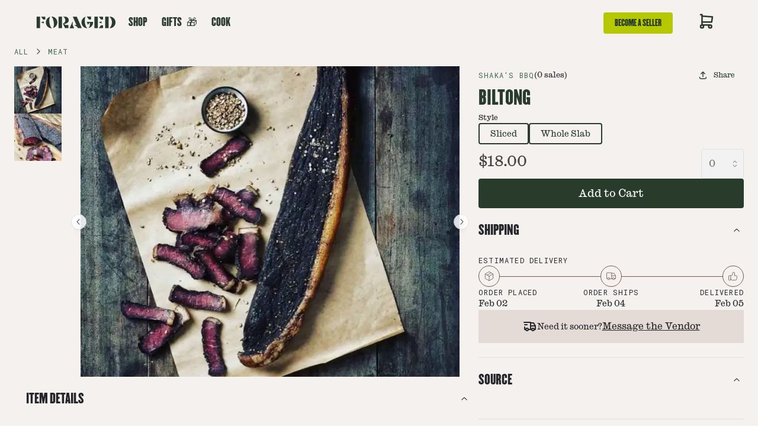

--- FILE ---
content_type: text/html; charset=utf-8
request_url: https://www.foraged.com/products/biltong
body_size: 23841
content:
<!DOCTYPE html><html lang="en"><head><meta charSet="utf-8"/><meta property="og:locale" content="en_US"/><meta name="facebook-domain-verification" content="i76zub9h2l0h4p6hrrwb6ilf87o7u7"/><meta name="p:domain_verify" content="fd1e438e7dd46bfa09bffc3b9798372c"/><meta name="viewport" content="width=device-width, initial-scale=1, maximum-scale=1"/><link rel="icon" href="/favicon.png"/><title>Biltong - Buy Online | Foraged</title><meta name="robots" content="index,follow"/><meta name="description" content="Biltong for sale online at Foraged.com – premium Meat delivered fast across the US. Order now."/><meta name="twitter:card" content="summary_large_image"/><meta property="og:title" content="Biltong - Buy Online | Foraged"/><meta property="og:description" content="Biltong for sale online at Foraged.com – premium Meat delivered fast across the US. Order now."/><meta property="og:url" content="https://www.foraged.com/products/biltong"/><meta property="og:type" content="product"/><meta property="og:image" content="https://cdn.foraged.com/entity-media/product/image/2f70830f-aa51-4381-98e6-fa6ccb382c5b.jpg"/><meta property="og:image:alt" content="Biltong - 1"/><meta property="og:image:type" content="image/jpeg"/><meta property="og:image:width" content="800"/><meta property="og:image:height" content="600"/><meta property="og:image" content="https://cdn.foraged.com/entity-media/product/image/0691c893-8192-496f-8731-0044c911664a.jpg"/><meta property="og:image:alt" content="Biltong - 2"/><meta property="og:image:type" content="image/jpeg"/><meta property="og:image:width" content="800"/><meta property="og:image:height" content="600"/><meta property="og:site_name" content="Foraged"/><link rel="canonical" href="https://www.foraged.com/products/biltong"/><script type="application/ld+json">{"@context":"https://schema.org","@type":"Product","url":"https://www.foraged.com/products/biltong","image":["https://cdn.foraged.com/entity-media/product/image/2f70830f-aa51-4381-98e6-fa6ccb382c5b.jpg","https://cdn.foraged.com/entity-media/product/image/0691c893-8192-496f-8731-0044c911664a.jpg"],"offers":[{"price":18,"priceCurrency":"USD","itemCondition":"https://schema.org/NewCondition","availability":"https://schema.org/OutOfStock","url":"https://www.foraged.com/products/biltong","@type":"Offer"},{"price":18,"priceCurrency":"USD","itemCondition":"https://schema.org/NewCondition","availability":"https://schema.org/OutOfStock","url":"https://www.foraged.com/products/biltong","@type":"Offer"}],"name":"Biltong"}</script><link rel="preload" as="image" imageSrcSet="/_next/image?url=https%3A%2F%2Fcdn.foraged.com%2Fentity-media%2Fproduct%2Fimage%2F2f70830f-aa51-4381-98e6-fa6ccb382c5b.jpg&amp;w=256&amp;q=75 256w, /_next/image?url=https%3A%2F%2Fcdn.foraged.com%2Fentity-media%2Fproduct%2Fimage%2F2f70830f-aa51-4381-98e6-fa6ccb382c5b.jpg&amp;w=384&amp;q=75 384w, /_next/image?url=https%3A%2F%2Fcdn.foraged.com%2Fentity-media%2Fproduct%2Fimage%2F2f70830f-aa51-4381-98e6-fa6ccb382c5b.jpg&amp;w=512&amp;q=75 512w, /_next/image?url=https%3A%2F%2Fcdn.foraged.com%2Fentity-media%2Fproduct%2Fimage%2F2f70830f-aa51-4381-98e6-fa6ccb382c5b.jpg&amp;w=512&amp;q=75 512w, /_next/image?url=https%3A%2F%2Fcdn.foraged.com%2Fentity-media%2Fproduct%2Fimage%2F2f70830f-aa51-4381-98e6-fa6ccb382c5b.jpg&amp;w=768&amp;q=75 768w, /_next/image?url=https%3A%2F%2Fcdn.foraged.com%2Fentity-media%2Fproduct%2Fimage%2F2f70830f-aa51-4381-98e6-fa6ccb382c5b.jpg&amp;w=768&amp;q=75 768w, /_next/image?url=https%3A%2F%2Fcdn.foraged.com%2Fentity-media%2Fproduct%2Fimage%2F2f70830f-aa51-4381-98e6-fa6ccb382c5b.jpg&amp;w=992&amp;q=75 992w, /_next/image?url=https%3A%2F%2Fcdn.foraged.com%2Fentity-media%2Fproduct%2Fimage%2F2f70830f-aa51-4381-98e6-fa6ccb382c5b.jpg&amp;w=992&amp;q=75 992w, /_next/image?url=https%3A%2F%2Fcdn.foraged.com%2Fentity-media%2Fproduct%2Fimage%2F2f70830f-aa51-4381-98e6-fa6ccb382c5b.jpg&amp;w=1000&amp;q=75 1000w, /_next/image?url=https%3A%2F%2Fcdn.foraged.com%2Fentity-media%2Fproduct%2Fimage%2F2f70830f-aa51-4381-98e6-fa6ccb382c5b.jpg&amp;w=1200&amp;q=75 1200w, /_next/image?url=https%3A%2F%2Fcdn.foraged.com%2Fentity-media%2Fproduct%2Fimage%2F2f70830f-aa51-4381-98e6-fa6ccb382c5b.jpg&amp;w=1200&amp;q=75 1200w, /_next/image?url=https%3A%2F%2Fcdn.foraged.com%2Fentity-media%2Fproduct%2Fimage%2F2f70830f-aa51-4381-98e6-fa6ccb382c5b.jpg&amp;w=1408&amp;q=75 1408w, /_next/image?url=https%3A%2F%2Fcdn.foraged.com%2Fentity-media%2Fproduct%2Fimage%2F2f70830f-aa51-4381-98e6-fa6ccb382c5b.jpg&amp;w=1408&amp;q=75 1408w, /_next/image?url=https%3A%2F%2Fcdn.foraged.com%2Fentity-media%2Fproduct%2Fimage%2F2f70830f-aa51-4381-98e6-fa6ccb382c5b.jpg&amp;w=2048&amp;q=75 2048w, /_next/image?url=https%3A%2F%2Fcdn.foraged.com%2Fentity-media%2Fproduct%2Fimage%2F2f70830f-aa51-4381-98e6-fa6ccb382c5b.jpg&amp;w=2048&amp;q=75 2048w" imageSizes="(max-width: 768px) 100vw, 50vw" fetchpriority="high"/><link rel="preload" as="image" imageSrcSet="/_next/image?url=https%3A%2F%2Fcdn.foraged.com%2Fentity-media%2Fproduct%2Fimage%2F2f70830f-aa51-4381-98e6-fa6ccb382c5b.jpg&amp;w=64&amp;q=50 64w, /_next/image?url=https%3A%2F%2Fcdn.foraged.com%2Fentity-media%2Fproduct%2Fimage%2F2f70830f-aa51-4381-98e6-fa6ccb382c5b.jpg&amp;w=96&amp;q=50 96w, /_next/image?url=https%3A%2F%2Fcdn.foraged.com%2Fentity-media%2Fproduct%2Fimage%2F2f70830f-aa51-4381-98e6-fa6ccb382c5b.jpg&amp;w=128&amp;q=50 128w, /_next/image?url=https%3A%2F%2Fcdn.foraged.com%2Fentity-media%2Fproduct%2Fimage%2F2f70830f-aa51-4381-98e6-fa6ccb382c5b.jpg&amp;w=256&amp;q=50 256w, /_next/image?url=https%3A%2F%2Fcdn.foraged.com%2Fentity-media%2Fproduct%2Fimage%2F2f70830f-aa51-4381-98e6-fa6ccb382c5b.jpg&amp;w=384&amp;q=50 384w, /_next/image?url=https%3A%2F%2Fcdn.foraged.com%2Fentity-media%2Fproduct%2Fimage%2F2f70830f-aa51-4381-98e6-fa6ccb382c5b.jpg&amp;w=512&amp;q=50 512w, /_next/image?url=https%3A%2F%2Fcdn.foraged.com%2Fentity-media%2Fproduct%2Fimage%2F2f70830f-aa51-4381-98e6-fa6ccb382c5b.jpg&amp;w=512&amp;q=50 512w, /_next/image?url=https%3A%2F%2Fcdn.foraged.com%2Fentity-media%2Fproduct%2Fimage%2F2f70830f-aa51-4381-98e6-fa6ccb382c5b.jpg&amp;w=768&amp;q=50 768w, /_next/image?url=https%3A%2F%2Fcdn.foraged.com%2Fentity-media%2Fproduct%2Fimage%2F2f70830f-aa51-4381-98e6-fa6ccb382c5b.jpg&amp;w=768&amp;q=50 768w, /_next/image?url=https%3A%2F%2Fcdn.foraged.com%2Fentity-media%2Fproduct%2Fimage%2F2f70830f-aa51-4381-98e6-fa6ccb382c5b.jpg&amp;w=992&amp;q=50 992w, /_next/image?url=https%3A%2F%2Fcdn.foraged.com%2Fentity-media%2Fproduct%2Fimage%2F2f70830f-aa51-4381-98e6-fa6ccb382c5b.jpg&amp;w=992&amp;q=50 992w, /_next/image?url=https%3A%2F%2Fcdn.foraged.com%2Fentity-media%2Fproduct%2Fimage%2F2f70830f-aa51-4381-98e6-fa6ccb382c5b.jpg&amp;w=1000&amp;q=50 1000w, /_next/image?url=https%3A%2F%2Fcdn.foraged.com%2Fentity-media%2Fproduct%2Fimage%2F2f70830f-aa51-4381-98e6-fa6ccb382c5b.jpg&amp;w=1200&amp;q=50 1200w, /_next/image?url=https%3A%2F%2Fcdn.foraged.com%2Fentity-media%2Fproduct%2Fimage%2F2f70830f-aa51-4381-98e6-fa6ccb382c5b.jpg&amp;w=1200&amp;q=50 1200w, /_next/image?url=https%3A%2F%2Fcdn.foraged.com%2Fentity-media%2Fproduct%2Fimage%2F2f70830f-aa51-4381-98e6-fa6ccb382c5b.jpg&amp;w=1408&amp;q=50 1408w, /_next/image?url=https%3A%2F%2Fcdn.foraged.com%2Fentity-media%2Fproduct%2Fimage%2F2f70830f-aa51-4381-98e6-fa6ccb382c5b.jpg&amp;w=1408&amp;q=50 1408w, /_next/image?url=https%3A%2F%2Fcdn.foraged.com%2Fentity-media%2Fproduct%2Fimage%2F2f70830f-aa51-4381-98e6-fa6ccb382c5b.jpg&amp;w=2048&amp;q=50 2048w, /_next/image?url=https%3A%2F%2Fcdn.foraged.com%2Fentity-media%2Fproduct%2Fimage%2F2f70830f-aa51-4381-98e6-fa6ccb382c5b.jpg&amp;w=2048&amp;q=50 2048w" imageSizes="10vw" fetchpriority="high"/><link rel="preload" as="image" imageSrcSet="/_next/image?url=https%3A%2F%2Fcdn.foraged.com%2Fentity-media%2Fproduct%2Fimage%2F0691c893-8192-496f-8731-0044c911664a.jpg&amp;w=64&amp;q=50 64w, /_next/image?url=https%3A%2F%2Fcdn.foraged.com%2Fentity-media%2Fproduct%2Fimage%2F0691c893-8192-496f-8731-0044c911664a.jpg&amp;w=96&amp;q=50 96w, /_next/image?url=https%3A%2F%2Fcdn.foraged.com%2Fentity-media%2Fproduct%2Fimage%2F0691c893-8192-496f-8731-0044c911664a.jpg&amp;w=128&amp;q=50 128w, /_next/image?url=https%3A%2F%2Fcdn.foraged.com%2Fentity-media%2Fproduct%2Fimage%2F0691c893-8192-496f-8731-0044c911664a.jpg&amp;w=256&amp;q=50 256w, /_next/image?url=https%3A%2F%2Fcdn.foraged.com%2Fentity-media%2Fproduct%2Fimage%2F0691c893-8192-496f-8731-0044c911664a.jpg&amp;w=384&amp;q=50 384w, /_next/image?url=https%3A%2F%2Fcdn.foraged.com%2Fentity-media%2Fproduct%2Fimage%2F0691c893-8192-496f-8731-0044c911664a.jpg&amp;w=512&amp;q=50 512w, /_next/image?url=https%3A%2F%2Fcdn.foraged.com%2Fentity-media%2Fproduct%2Fimage%2F0691c893-8192-496f-8731-0044c911664a.jpg&amp;w=512&amp;q=50 512w, /_next/image?url=https%3A%2F%2Fcdn.foraged.com%2Fentity-media%2Fproduct%2Fimage%2F0691c893-8192-496f-8731-0044c911664a.jpg&amp;w=768&amp;q=50 768w, /_next/image?url=https%3A%2F%2Fcdn.foraged.com%2Fentity-media%2Fproduct%2Fimage%2F0691c893-8192-496f-8731-0044c911664a.jpg&amp;w=768&amp;q=50 768w, /_next/image?url=https%3A%2F%2Fcdn.foraged.com%2Fentity-media%2Fproduct%2Fimage%2F0691c893-8192-496f-8731-0044c911664a.jpg&amp;w=992&amp;q=50 992w, /_next/image?url=https%3A%2F%2Fcdn.foraged.com%2Fentity-media%2Fproduct%2Fimage%2F0691c893-8192-496f-8731-0044c911664a.jpg&amp;w=992&amp;q=50 992w, /_next/image?url=https%3A%2F%2Fcdn.foraged.com%2Fentity-media%2Fproduct%2Fimage%2F0691c893-8192-496f-8731-0044c911664a.jpg&amp;w=1000&amp;q=50 1000w, /_next/image?url=https%3A%2F%2Fcdn.foraged.com%2Fentity-media%2Fproduct%2Fimage%2F0691c893-8192-496f-8731-0044c911664a.jpg&amp;w=1200&amp;q=50 1200w, /_next/image?url=https%3A%2F%2Fcdn.foraged.com%2Fentity-media%2Fproduct%2Fimage%2F0691c893-8192-496f-8731-0044c911664a.jpg&amp;w=1200&amp;q=50 1200w, /_next/image?url=https%3A%2F%2Fcdn.foraged.com%2Fentity-media%2Fproduct%2Fimage%2F0691c893-8192-496f-8731-0044c911664a.jpg&amp;w=1408&amp;q=50 1408w, /_next/image?url=https%3A%2F%2Fcdn.foraged.com%2Fentity-media%2Fproduct%2Fimage%2F0691c893-8192-496f-8731-0044c911664a.jpg&amp;w=1408&amp;q=50 1408w, /_next/image?url=https%3A%2F%2Fcdn.foraged.com%2Fentity-media%2Fproduct%2Fimage%2F0691c893-8192-496f-8731-0044c911664a.jpg&amp;w=2048&amp;q=50 2048w, /_next/image?url=https%3A%2F%2Fcdn.foraged.com%2Fentity-media%2Fproduct%2Fimage%2F0691c893-8192-496f-8731-0044c911664a.jpg&amp;w=2048&amp;q=50 2048w" imageSizes="10vw" fetchpriority="high"/><link rel="preload" as="image" imageSrcSet="/_next/image?url=https%3A%2F%2Fcdn.foraged.com%2Fentity-media%2Fproduct%2Fimage%2F2f70830f-aa51-4381-98e6-fa6ccb382c5b.jpg&amp;w=256&amp;q=50 256w, /_next/image?url=https%3A%2F%2Fcdn.foraged.com%2Fentity-media%2Fproduct%2Fimage%2F2f70830f-aa51-4381-98e6-fa6ccb382c5b.jpg&amp;w=384&amp;q=50 384w, /_next/image?url=https%3A%2F%2Fcdn.foraged.com%2Fentity-media%2Fproduct%2Fimage%2F2f70830f-aa51-4381-98e6-fa6ccb382c5b.jpg&amp;w=512&amp;q=50 512w, /_next/image?url=https%3A%2F%2Fcdn.foraged.com%2Fentity-media%2Fproduct%2Fimage%2F2f70830f-aa51-4381-98e6-fa6ccb382c5b.jpg&amp;w=512&amp;q=50 512w, /_next/image?url=https%3A%2F%2Fcdn.foraged.com%2Fentity-media%2Fproduct%2Fimage%2F2f70830f-aa51-4381-98e6-fa6ccb382c5b.jpg&amp;w=768&amp;q=50 768w, /_next/image?url=https%3A%2F%2Fcdn.foraged.com%2Fentity-media%2Fproduct%2Fimage%2F2f70830f-aa51-4381-98e6-fa6ccb382c5b.jpg&amp;w=768&amp;q=50 768w, /_next/image?url=https%3A%2F%2Fcdn.foraged.com%2Fentity-media%2Fproduct%2Fimage%2F2f70830f-aa51-4381-98e6-fa6ccb382c5b.jpg&amp;w=992&amp;q=50 992w, /_next/image?url=https%3A%2F%2Fcdn.foraged.com%2Fentity-media%2Fproduct%2Fimage%2F2f70830f-aa51-4381-98e6-fa6ccb382c5b.jpg&amp;w=992&amp;q=50 992w, /_next/image?url=https%3A%2F%2Fcdn.foraged.com%2Fentity-media%2Fproduct%2Fimage%2F2f70830f-aa51-4381-98e6-fa6ccb382c5b.jpg&amp;w=1000&amp;q=50 1000w, /_next/image?url=https%3A%2F%2Fcdn.foraged.com%2Fentity-media%2Fproduct%2Fimage%2F2f70830f-aa51-4381-98e6-fa6ccb382c5b.jpg&amp;w=1200&amp;q=50 1200w, /_next/image?url=https%3A%2F%2Fcdn.foraged.com%2Fentity-media%2Fproduct%2Fimage%2F2f70830f-aa51-4381-98e6-fa6ccb382c5b.jpg&amp;w=1200&amp;q=50 1200w, /_next/image?url=https%3A%2F%2Fcdn.foraged.com%2Fentity-media%2Fproduct%2Fimage%2F2f70830f-aa51-4381-98e6-fa6ccb382c5b.jpg&amp;w=1408&amp;q=50 1408w, /_next/image?url=https%3A%2F%2Fcdn.foraged.com%2Fentity-media%2Fproduct%2Fimage%2F2f70830f-aa51-4381-98e6-fa6ccb382c5b.jpg&amp;w=1408&amp;q=50 1408w, /_next/image?url=https%3A%2F%2Fcdn.foraged.com%2Fentity-media%2Fproduct%2Fimage%2F2f70830f-aa51-4381-98e6-fa6ccb382c5b.jpg&amp;w=2048&amp;q=50 2048w, /_next/image?url=https%3A%2F%2Fcdn.foraged.com%2Fentity-media%2Fproduct%2Fimage%2F2f70830f-aa51-4381-98e6-fa6ccb382c5b.jpg&amp;w=2048&amp;q=50 2048w" imageSizes="50vw" fetchpriority="high"/><meta name="next-head-count" content="31"/><link rel="preconnect" href="//v3-api.foraged.com" crossorigin="true"/><link rel="dns-prefetch" href="//v3-api.foraged.com"/><link rel="stylesheet" data-href="https://fonts.googleapis.com/css2?family=Inter:wght@400;600&amp;display=swap"/><link rel="stylesheet" href="https://cdn.jsdelivr.net/npm/instantsearch.css@8.0.0/themes/reset-min.css" integrity="sha256-2AeJLzExpZvqLUxMfcs+4DWcMwNfpnjUeAAvEtPr0wU=" crossorigin="anonymous"/><link rel="stylesheet" href="https://cdn.jsdelivr.net/npm/instantsearch.css@8.0.0/themes/satellite-min.css" integrity="sha256-p/rGN4RGy6EDumyxF9t7LKxWGg6/MZfGhJM/asKkqvA=" crossorigin="anonymous"/><link rel="preload" href="/_next/static/media/0ea4f4df910e6120-s.p.woff2" as="font" type="font/woff2" crossorigin="anonymous" data-next-font="size-adjust"/><link rel="preload" href="/_next/static/media/c08ab448d9b0efb6-s.p.otf" as="font" type="font/otf" crossorigin="anonymous" data-next-font="size-adjust"/><link rel="preload" href="/_next/static/media/53ab251ef5fb2b96-s.p.otf" as="font" type="font/otf" crossorigin="anonymous" data-next-font="size-adjust"/><link rel="preload" href="/_next/static/media/7d349545dc80fab1-s.p.otf" as="font" type="font/otf" crossorigin="anonymous" data-next-font="size-adjust"/><link rel="preload" href="/_next/static/media/08938a4dc8dc8c08-s.p.otf" as="font" type="font/otf" crossorigin="anonymous" data-next-font="size-adjust"/><link rel="preload" href="/_next/static/media/ed71551041baf769-s.p.otf" as="font" type="font/otf" crossorigin="anonymous" data-next-font="size-adjust"/><link rel="preload" href="/_next/static/media/67f555e2c73a4139-s.p.otf" as="font" type="font/otf" crossorigin="anonymous" data-next-font="size-adjust"/><link rel="preload" href="/_next/static/media/c5d42e09d5bec6fc-s.p.otf" as="font" type="font/otf" crossorigin="anonymous" data-next-font="size-adjust"/><link rel="preload" href="/_next/static/media/f7d67857c8680336-s.p.otf" as="font" type="font/otf" crossorigin="anonymous" data-next-font="size-adjust"/><link rel="preload" href="/_next/static/css/d514da40e013c8be.css" as="style"/><link rel="stylesheet" href="/_next/static/css/d514da40e013c8be.css" data-n-g=""/><link rel="preload" href="/_next/static/css/41ae6fbe43f5e3a1.css" as="style"/><link rel="stylesheet" href="/_next/static/css/41ae6fbe43f5e3a1.css" data-n-p=""/><link rel="preload" href="/_next/static/css/d410adfe4e94b29c.css" as="style"/><link rel="stylesheet" href="/_next/static/css/d410adfe4e94b29c.css" data-n-p=""/><noscript data-n-css=""></noscript><script defer="" nomodule="" src="/_next/static/chunks/polyfills-c67a75d1b6f99dc8.js"></script><script id="goaffpro" type="text/javascript" src="https://api.goaffpro.com/loader.js?shop=8kc6k8143a" defer="" data-nscript="beforeInteractive"></script><script src="/_next/static/chunks/webpack-4d8603f927abedc2.js" defer=""></script><script src="/_next/static/chunks/framework-ca706bf673a13738.js" defer=""></script><script src="/_next/static/chunks/main-c71625c779d5c2ba.js" defer=""></script><script src="/_next/static/chunks/pages/_app-e61b7d2c2fdf050b.js" defer=""></script><script src="/_next/static/chunks/ef6529d7-2bbc4804103dce00.js" defer=""></script><script src="/_next/static/chunks/7d0bf13e-3066f25b009f8064.js" defer=""></script><script src="/_next/static/chunks/6276-e9904c1e2530259d.js" defer=""></script><script src="/_next/static/chunks/7679-e3e36b363209f156.js" defer=""></script><script src="/_next/static/chunks/5576-b57f5e93234414f0.js" defer=""></script><script src="/_next/static/chunks/4151-b448191fad63d442.js" defer=""></script><script src="/_next/static/chunks/3723-4e16432f75d995b4.js" defer=""></script><script src="/_next/static/chunks/9497-ab462dd465a1dd04.js" defer=""></script><script src="/_next/static/chunks/4280-e5800827827e4544.js" defer=""></script><script src="/_next/static/chunks/4457-75868ca067892c62.js" defer=""></script><script src="/_next/static/chunks/4275-c945600c4c210986.js" defer=""></script><script src="/_next/static/chunks/3174-8d9e11bfc6da2a46.js" defer=""></script><script src="/_next/static/chunks/6556-6ece291ccf47ae9f.js" defer=""></script><script src="/_next/static/chunks/4286-d45967fe1e0c7a3b.js" defer=""></script><script src="/_next/static/chunks/7733-2336f05bb0c049b1.js" defer=""></script><script src="/_next/static/chunks/3869-842ceb00013351d4.js" defer=""></script><script src="/_next/static/chunks/5560-69be27ee9bbf3654.js" defer=""></script><script src="/_next/static/chunks/pages/products/%5Bhandle%5D-58a6ab95da9d7718.js" defer=""></script><script src="/_next/static/WUxiaI2pjFbJwxsRHYb7Z/_buildManifest.js" defer=""></script><script src="/_next/static/WUxiaI2pjFbJwxsRHYb7Z/_ssgManifest.js" defer=""></script><style data-emotion="mantine-global animation-vcqvkq">@-webkit-keyframes animation-vcqvkq{from{box-shadow:0 0 0.5px 0 #B6C800;opacity:0.6;}to{box-shadow:0 0 0.5px 4.4px #B6C800;opacity:0;}}@keyframes animation-vcqvkq{from{box-shadow:0 0 0.5px 0 #B6C800;opacity:0.6;}to{box-shadow:0 0 0.5px 4.4px #B6C800;opacity:0;}}</style><style data-emotion="mantine-global animation-151xhna">@-webkit-keyframes animation-151xhna{from,to{opacity:0.4;}50%{opacity:1;}}@keyframes animation-151xhna{from,to{opacity:0.4;}50%{opacity:1;}}</style><style data-emotion="mantine mey41b 1c937u3 gglk2j 7nfdjp 3xbgk5 2retgo dpb8f3 1qsz1rm 1buasfm elhbz1 4ad4d0 gc2cx1 1avyp1d 12xajaj qqmv3w 1inun54 1w1hvfh 1fod3h5 fvogz1 1rhlafm 8od8ev yso75a 1ktaw03 5ue8vk 164s2e4 1sktiya 1uqevh4 386jen n5fcwy 8vzysr pbuqz9 9jjeih fzyst axb2tk 11nhzn5 352zbp 15po0m8 q4kmm0 hvex9 11hutnm 1t2xh1f 1n6los5 1dkpfot 6kugpu jju3ps lfk3cq 19uh3vy 1btd616 129761m 18fiwms jfkrp7 xlwgkm v1crxt 5f6x53 1b6lluh moyet6 ptflan je2vsc i3fdlr nxaazj 12sbrde mmsuk0 1nye0xw 1vrht4w z3tjvv 1oscrec 1impr3c bsmv0a 1uswzeo wq2j1s 1qkxemb 4qri46 1dib7ec 16sw4ta sftz6o 1u5ck20 5pmppn 1g4orza 1thkqsq sgggip w4hp50 1qg10r3 1ifsn9r 73qnpt 1f373ba baf7vb uquezq 5h7gar 16uddw7 arnwh0 h4mj1t 1h8jc5w 1i75an4 fkx1p5 xyraxe 1gq1m1m 8lbkz6 1kiu6tr 1jhjjnf tg4446 1wuyg60 usrja9 1q4vpow y1vblc r8985n b1v394 uc7v8l 1msr0tr 15vgwfb ftjuso 1h3pxlw 11qfyeg 1yjjwzm 1rig6tn eyqf8l u0eh0m rsbhji 1j37qk2 wvtjql 13bw4nn 2vlez4 1h7vwmb 1erwu98">.mantine-mey41b{padding-left:24px;padding-right:24px;max-width:100%;margin-left:auto;margin-right:auto;box-sizing:content-box;padding:0;background:#F4F1EF;min-height:100vh;}.mantine-1c937u3{height:100%;border-bottom-width:2px;border-bottom-style:solid;border-bottom-color:transparent;}.mantine-1c937u3:hover{border-bottom-color:#293b2a;cursor:pointer;}.mantine-1c937u3.active{border-bottom-color:#B6C800;}.mantine-1c937u3.popOpen{border-bottom-color:#293b2a;}.mantine-1c937u3.active:hover{border-bottom-color:#B6C800;}.mantine-gglk2j{height:100%;display:-webkit-box;display:-webkit-flex;display:-ms-flexbox;display:flex;-webkit-align-items:center;-webkit-box-align:center;-ms-flex-align:center;align-items:center;font-family:var(--font-champion);font-size:18px;line-height:1;padding:8px 12px;-webkit-text-decoration:none;text-decoration:none;font-weight:400;text-transform:uppercase;cursor:pointer;color:#293B2A;}.mantine-7nfdjp{height:100%;display:-webkit-box;display:-webkit-flex;display:-ms-flexbox;display:flex;-webkit-align-items:center;-webkit-box-align:center;-ms-flex-align:center;align-items:center;}.mantine-3xbgk5{display:-webkit-box;display:-webkit-flex;display:-ms-flexbox;display:flex;-webkit-align-items:center;-webkit-box-align:center;-ms-flex-align:center;align-items:center;-webkit-box-pack:center;-ms-flex-pack:center;-webkit-justify-content:center;justify-content:center;height:100%;overflow:visible;}.mantine-2retgo{white-space:nowrap;height:100%;overflow:hidden;display:-webkit-box;display:-webkit-flex;display:-ms-flexbox;display:flex;-webkit-align-items:center;-webkit-box-align:center;-ms-flex-align:center;align-items:center;font-weight:400;}.mantine-dpb8f3{-webkit-tap-highlight-color:transparent;font-family:'__CaslonIonic_d38f9e','__CaslonIonic_Fallback_d38f9e';cursor:pointer;border:0;padding:0;-webkit-appearance:none;-moz-appearance:none;-ms-appearance:none;appearance:none;font-size:16px;background-color:transparent;text-align:left;color:#25262B;-webkit-text-decoration:none;text-decoration:none;box-sizing:border-box;height:36px;padding-left:18px;padding-right:18px;font-family:'__CaslonIonic_d38f9e','__CaslonIonic_Fallback_d38f9e';-webkit-tap-highlight-color:transparent;display:inline-block;width:auto;border-radius:4px;font-weight:600;position:relative;line-height:1;font-size:14px;-webkit-user-select:none;-moz-user-select:none;-ms-user-select:none;user-select:none;cursor:pointer;border:1px solid transparent;background-color:transparent;color:#293B2A;background:#B6C800;}.mantine-dpb8f3:focus{outline-offset:2px;outline:2px solid #4F815F;}.mantine-dpb8f3:focus:not(:focus-visible){outline:none;}.mantine-dpb8f3:focus{outline-offset:2px;outline:2px solid #4F815F;}.mantine-dpb8f3:focus:not(:focus-visible){outline:none;}@media (hover: hover){.mantine-dpb8f3:hover{background-color:rgba(227, 239, 233, 1);}}@media (hover: none){.mantine-dpb8f3:active{background-color:rgba(227, 239, 233, 1);}}.mantine-dpb8f3:active{-webkit-transform:translateY(1px);-moz-transform:translateY(1px);-ms-transform:translateY(1px);transform:translateY(1px);}.mantine-dpb8f3:disabled,.mantine-dpb8f3[data-disabled]{border-color:transparent;background-color:#e9ecef;color:#adb5bd;cursor:not-allowed;background-image:none;pointer-events:none;}.mantine-dpb8f3:disabled:active,.mantine-dpb8f3[data-disabled]:active{-webkit-transform:none;-moz-transform:none;-ms-transform:none;transform:none;}.mantine-dpb8f3[data-loading]{pointer-events:none;}.mantine-dpb8f3[data-loading]::before{content:"";position:absolute;top:-1px;left:-1px;right:-1px;bottom:-1px;background-color:rgba(255, 255, 255, .5);border-radius:4px;cursor:not-allowed;}.mantine-1qsz1rm{font-family:'__CaslonIonic_d38f9e','__CaslonIonic_Fallback_d38f9e';-webkit-tap-highlight-color:transparent;color:inherit;font-size:inherit;line-height:1.55;-webkit-text-decoration:none;text-decoration:none;font-family:var(--font-champion);line-height:1;text-transform:uppercase;}.mantine-1qsz1rm:focus{outline-offset:2px;outline:2px solid #4F815F;}.mantine-1qsz1rm:focus:not(:focus-visible){outline:none;}.mantine-1buasfm{display:-webkit-box;display:-webkit-flex;display:-ms-flexbox;display:flex;gap:16px;-webkit-align-items:flex-end;-webkit-box-align:flex-end;-ms-flex-align:flex-end;align-items:flex-end;-webkit-box-pack:center;-ms-flex-pack:center;-webkit-justify-content:center;justify-content:center;}.mantine-elhbz1{font-family:'__CaslonIonic_d38f9e','__CaslonIonic_Fallback_d38f9e';-webkit-tap-highlight-color:transparent;color:#406649;font-size:inherit;line-height:1.55;-webkit-text-decoration:none;text-decoration:none;background-color:transparent;cursor:pointer;padding:0;border:0;color:#212121;font-family:var(--font-champion);text-transform:uppercase;}.mantine-elhbz1:focus{outline-offset:2px;outline:2px solid #4F815F;}.mantine-elhbz1:focus:not(:focus-visible){outline:none;}@media (hover: hover){.mantine-elhbz1:hover{-webkit-text-decoration:underline;text-decoration:underline;}}@media (hover: none){.mantine-elhbz1:active{-webkit-text-decoration:underline;text-decoration:underline;}}.mantine-4ad4d0{font-family:'__CaslonIonic_d38f9e','__CaslonIonic_Fallback_d38f9e';-webkit-tap-highlight-color:transparent;color:inherit;font-size:inherit;line-height:1.55;-webkit-text-decoration:none;text-decoration:none;font-family:var(--font-champion);text-transform:uppercase;}.mantine-4ad4d0:focus{outline-offset:2px;outline:2px solid #4F815F;}.mantine-4ad4d0:focus:not(:focus-visible){outline:none;}.mantine-gc2cx1{position:relative;display:inline-block;}.mantine-12xajaj{font-family:'__CaslonIonic_d38f9e','__CaslonIonic_Fallback_d38f9e';-webkit-tap-highlight-color:transparent;color:inherit;font-size:inherit;line-height:1.55;-webkit-text-decoration:none;text-decoration:none;}.mantine-12xajaj:focus{outline-offset:2px;outline:2px solid #4F815F;}.mantine-12xajaj:focus:not(:focus-visible){outline:none;}.mantine-qqmv3w{position:relative;}.mantine-1inun54{overflow:hidden;}.mantine-1w1hvfh{position:absolute;z-index:1;left:0;right:0;top:calc(50% - 13px);display:-webkit-box;display:-webkit-flex;display:-ms-flexbox;display:flex;-webkit-flex-direction:row;-ms-flex-direction:row;flex-direction:row;-webkit-align-items:center;-webkit-box-align:center;-ms-flex-align:center;align-items:center;-webkit-box-pack:justify;-webkit-justify-content:space-between;justify-content:space-between;padding-left:16px;padding-right:16px;pointer-events:none;}.mantine-1fod3h5{display:-webkit-box;display:-webkit-flex;display:-ms-flexbox;display:flex;-webkit-flex-direction:column;-ms-flex-direction:column;flex-direction:column;-webkit-align-items:stretch;-webkit-box-align:stretch;-ms-flex-align:stretch;align-items:stretch;-webkit-box-pack:top;-ms-flex-pack:top;-webkit-justify-content:top;justify-content:top;gap:0;}.mantine-fvogz1{padding-left:24px;padding-right:24px;max-width:960px;margin-left:auto;margin-right:auto;box-sizing:content-box;padding-right:0;padding-left:0;padding-top:60px;padding-bottom:60px;background:#293B2A;color:#F5F5F5;max-width:100%;}@media (min-width: 768px){.mantine-fvogz1{padding-right:40px;padding-left:40px;}}.mantine-1rhlafm{display:-webkit-box;display:-webkit-flex;display:-ms-flexbox;display:flex;gap:64px;-webkit-flex-direction:column;-ms-flex-direction:column;flex-direction:column;}.mantine-8od8ev{display:-webkit-box;display:-webkit-flex;display:-ms-flexbox;display:flex;-webkit-align-items:center;-webkit-box-align:center;-ms-flex-align:center;align-items:center;-webkit-box-pack:center;-ms-flex-pack:center;-webkit-justify-content:center;justify-content:center;}.mantine-yso75a{width:100%;max-width:1320px;}.mantine-1ktaw03{box-sizing:border-box;display:grid;grid-template-columns:repeat(4, minmax(0, 1fr));gap:64px 64px;}@media (max-width: 1014px){.mantine-1ktaw03{grid-template-columns:repeat(4, minmax(0, 1fr));gap:64px 64px;}}.mantine-5ue8vk{display:-webkit-box;display:-webkit-flex;display:-ms-flexbox;display:flex;-webkit-flex-direction:column;-ms-flex-direction:column;flex-direction:column;-webkit-align-items:stretch;-webkit-box-align:stretch;-ms-flex-align:stretch;align-items:stretch;-webkit-box-pack:top;-ms-flex-pack:top;-webkit-justify-content:top;justify-content:top;gap:8px;}.mantine-164s2e4{font-family:'__CaslonIonic_d38f9e','__CaslonIonic_Fallback_d38f9e';-webkit-tap-highlight-color:transparent;color:inherit;font-size:inherit;line-height:1.55;-webkit-text-decoration:none;text-decoration:none;font-family:'__Champion_bee4ec','__Champion_Fallback_bee4ec';font-weight:normal;font-size:2.5rem;line-height:1.25;margin:0;text-transform:uppercase;margin-bottom:12px;font-family:var(--font-champion);font-size:22px;line-height:1.1;}.mantine-164s2e4:focus{outline-offset:2px;outline:2px solid #4F815F;}.mantine-164s2e4:focus:not(:focus-visible){outline:none;}.mantine-1sktiya{font-family:'__CaslonIonic_d38f9e','__CaslonIonic_Fallback_d38f9e';-webkit-tap-highlight-color:transparent;color:inherit;font-size:inherit;line-height:1.55;-webkit-text-decoration:none;text-decoration:none;color:#F5F1EF;font-size:14px;}.mantine-1sktiya:focus{outline-offset:2px;outline:2px solid #4F815F;}.mantine-1sktiya:focus:not(:focus-visible){outline:none;}.mantine-1uqevh4{box-sizing:border-box;display:-webkit-box;display:-webkit-flex;display:-ms-flexbox;display:flex;-webkit-flex-direction:row;-ms-flex-direction:row;flex-direction:row;-webkit-align-items:center;-webkit-box-align:center;-ms-flex-align:center;align-items:center;-webkit-box-flex-wrap:wrap;-webkit-flex-wrap:wrap;-ms-flex-wrap:wrap;flex-wrap:wrap;-webkit-box-pack:start;-ms-flex-pack:start;-webkit-justify-content:flex-start;justify-content:flex-start;gap:8px;padding-top:8px;padding-bottom:8px;}.mantine-1uqevh4>*{box-sizing:border-box;-webkit-box-flex:0;-webkit-flex-grow:0;-ms-flex-positive:0;flex-grow:0;}.mantine-386jen{display:-webkit-box;display:-webkit-flex;display:-ms-flexbox;display:flex;-webkit-align-items:center;-webkit-box-align:center;-ms-flex-align:center;align-items:center;margin-left:10px;}.mantine-n5fcwy{-webkit-tap-highlight-color:transparent;font-family:'__CaslonIonic_d38f9e','__CaslonIonic_Fallback_d38f9e';cursor:pointer;border:0;padding:0;-webkit-appearance:none;-moz-appearance:none;-ms-appearance:none;appearance:none;font-size:16px;background-color:transparent;text-align:left;color:#25262B;-webkit-text-decoration:none;text-decoration:none;box-sizing:border-box;height:36px;padding-left:18px;padding-right:12px;font-family:'__CaslonIonic_d38f9e','__CaslonIonic_Fallback_d38f9e';-webkit-tap-highlight-color:transparent;display:inline-block;width:auto;border-radius:4px;font-weight:600;position:relative;line-height:1;font-size:14px;-webkit-user-select:none;-moz-user-select:none;-ms-user-select:none;user-select:none;cursor:pointer;border:1px solid transparent;background-color:#293B2A;color:#fff;margin-top:8px;}.mantine-n5fcwy:focus{outline-offset:2px;outline:2px solid #4F815F;}.mantine-n5fcwy:focus:not(:focus-visible){outline:none;}.mantine-n5fcwy:focus{outline-offset:2px;outline:2px solid #4F815F;}.mantine-n5fcwy:focus:not(:focus-visible){outline:none;}@media (hover: hover){.mantine-n5fcwy:hover{background-color:#38563E;}}@media (hover: none){.mantine-n5fcwy:active{background-color:#38563E;}}.mantine-n5fcwy:active{-webkit-transform:translateY(1px);-moz-transform:translateY(1px);-ms-transform:translateY(1px);transform:translateY(1px);}.mantine-n5fcwy:disabled,.mantine-n5fcwy[data-disabled]{border-color:transparent;background-color:#e9ecef;color:#adb5bd;cursor:not-allowed;background-image:none;pointer-events:none;}.mantine-n5fcwy:disabled:active,.mantine-n5fcwy[data-disabled]:active{-webkit-transform:none;-moz-transform:none;-ms-transform:none;transform:none;}.mantine-n5fcwy[data-loading]{pointer-events:none;}.mantine-n5fcwy[data-loading]::before{content:"";position:absolute;top:-1px;left:-1px;right:-1px;bottom:-1px;background-color:rgba(255, 255, 255, .5);border-radius:4px;cursor:not-allowed;}.mantine-8vzysr{font-family:'__CaslonIonic_d38f9e','__CaslonIonic_Fallback_d38f9e';-webkit-tap-highlight-color:transparent;color:#ffffff;font-size:inherit;line-height:1.55;-webkit-text-decoration:none;text-decoration:none;}.mantine-8vzysr:focus{outline-offset:2px;outline:2px solid #4F815F;}.mantine-8vzysr:focus:not(:focus-visible){outline:none;}.mantine-pbuqz9{box-sizing:border-box;display:grid;grid-template-columns:repeat(3, minmax(0, 1fr));gap:24px 24px;font-size:12px;width:100%;}@media (max-width: 799px){.mantine-pbuqz9{grid-template-columns:repeat(1, minmax(0, 1fr));gap:24px 24px;}}.mantine-9jjeih{text-align:center;display:-webkit-box;display:-webkit-flex;display:-ms-flexbox;display:flex;gap:12px;-webkit-box-pack:center;-ms-flex-pack:center;-webkit-justify-content:center;justify-content:center;-webkit-flex-direction:column;-ms-flex-direction:column;flex-direction:column;}@media (min-width: 768px){.mantine-9jjeih{text-align:left;}}@media (min-width: 768px){.mantine-9jjeih{gap:32px;-webkit-box-pack:start;-ms-flex-pack:start;-webkit-justify-content:flex-start;justify-content:flex-start;-webkit-flex-direction:row;-ms-flex-direction:row;flex-direction:row;}}.mantine-fzyst{font-family:'__CaslonIonic_d38f9e','__CaslonIonic_Fallback_d38f9e';-webkit-tap-highlight-color:transparent;color:white;font-size:inherit;line-height:1.55;-webkit-text-decoration:none;text-decoration:none;}.mantine-fzyst:focus{outline-offset:2px;outline:2px solid #4F815F;}.mantine-fzyst:focus:not(:focus-visible){outline:none;}.mantine-axb2tk{margin-top:30px;margin-bottom:30px;display:-webkit-box;display:-webkit-flex;display:-ms-flexbox;display:flex;-webkit-align-items:center;-webkit-box-align:center;-ms-flex-align:center;align-items:center;-webkit-box-pack:center;-ms-flex-pack:center;-webkit-justify-content:center;justify-content:center;}@media (min-width: 768px){.mantine-axb2tk{margin-top:0;margin-bottom:0;}}.mantine-11nhzn5{margin:0;}.mantine-352zbp{font-family:'__CaslonIonic_d38f9e','__CaslonIonic_Fallback_d38f9e';display:block;width:100%;height:100%;border:0;border-radius:0;}.mantine-q4kmm0{text-align:center;display:-webkit-box;display:-webkit-flex;display:-ms-flexbox;display:flex;-webkit-box-pack:center;-ms-flex-pack:center;-webkit-justify-content:center;justify-content:center;}@media (min-width: 768px){.mantine-q4kmm0{text-align:right;}}@media (min-width: 768px){.mantine-q4kmm0{-webkit-box-pack:end;-ms-flex-pack:end;-webkit-justify-content:flex-end;justify-content:flex-end;}}.mantine-hvex9{padding-left:24px;padding-right:24px;max-width:1320px;margin-left:auto;margin-right:auto;box-sizing:content-box;}.mantine-11hutnm{display:-webkit-box;display:-webkit-flex;display:-ms-flexbox;display:flex;-webkit-align-items:center;-webkit-box-align:center;-ms-flex-align:center;align-items:center;-webkit-box-flex-wrap:nowrap;-webkit-flex-wrap:nowrap;-ms-flex-wrap:nowrap;flex-wrap:nowrap;}@media (max-width: 991px){.mantine-11hutnm{-webkit-box-flex-wrap:wrap;-webkit-flex-wrap:wrap;-ms-flex-wrap:wrap;flex-wrap:wrap;}}.mantine-1t2xh1f{font-family:'__CaslonIonic_d38f9e','__CaslonIonic_Fallback_d38f9e';-webkit-tap-highlight-color:transparent;color:#406649;font-size:inherit;line-height:1.55;-webkit-text-decoration:none;text-decoration:none;background-color:transparent;cursor:pointer;padding:0;border:0;line-height:1;white-space:nowrap;-webkit-tap-highlight-color:transparent;}.mantine-1t2xh1f:focus{outline-offset:2px;outline:2px solid #4F815F;}.mantine-1t2xh1f:focus:not(:focus-visible){outline:none;}@media (hover: hover){.mantine-1t2xh1f:hover{-webkit-text-decoration:underline;text-decoration:underline;}}@media (hover: none){.mantine-1t2xh1f:active{-webkit-text-decoration:underline;text-decoration:underline;}}.mantine-1n6los5{font-family:'__CaslonIonic_d38f9e','__CaslonIonic_Fallback_d38f9e';-webkit-tap-highlight-color:transparent;color:inherit;font-size:14px;line-height:1.55;-webkit-text-decoration:none;text-decoration:none;margin-left:8px;margin-right:8px;color:#495057;line-height:1;display:-webkit-box;display:-webkit-flex;display:-ms-flexbox;display:flex;-webkit-align-items:center;-webkit-box-align:center;-ms-flex-align:center;align-items:center;-webkit-box-pack:center;-ms-flex-pack:center;-webkit-justify-content:center;justify-content:center;}.mantine-1n6los5:focus{outline-offset:2px;outline:2px solid #4F815F;}.mantine-1n6los5:focus:not(:focus-visible){outline:none;}.mantine-1dkpfot{padding-top:16px;padding-bottom:16px;display:-webkit-box;display:-webkit-flex;display:-ms-flexbox;display:flex;gap:32px;-webkit-align-items:stretch;-webkit-box-align:stretch;-ms-flex-align:stretch;align-items:stretch;-webkit-box-pack:stretch;-ms-flex-pack:stretch;-webkit-justify-content:stretch;justify-content:stretch;-webkit-flex-direction:column;-ms-flex-direction:column;flex-direction:column;}@media (min-width: 992px){.mantine-1dkpfot{-webkit-flex-direction:row;-ms-flex-direction:row;flex-direction:row;}}.mantine-6kugpu{display:-webkit-box;display:-webkit-flex;display:-ms-flexbox;display:flex;-webkit-flex-direction:column;-ms-flex-direction:column;flex-direction:column;-webkit-align-items:stretch;-webkit-box-align:stretch;-ms-flex-align:stretch;align-items:stretch;-webkit-box-pack:top;-ms-flex-pack:top;-webkit-justify-content:top;justify-content:top;gap:24px;width:100%;}@media (min-width: 992px){.mantine-6kugpu{width:70%;}}@media (min-width: 992px){.mantine-jju3ps{display:none;}}.mantine-lfk3cq{display:-webkit-box;display:-webkit-flex;display:-ms-flexbox;display:flex;-webkit-flex-direction:column;-ms-flex-direction:column;flex-direction:column;-webkit-align-items:stretch;-webkit-box-align:stretch;-ms-flex-align:stretch;align-items:stretch;-webkit-box-pack:top;-ms-flex-pack:top;-webkit-justify-content:top;justify-content:top;gap:16px;}.mantine-19uh3vy{display:-webkit-box;display:-webkit-flex;display:-ms-flexbox;display:flex;-webkit-flex-direction:row;-ms-flex-direction:row;flex-direction:row;margin-right:0;}.mantine-1btd616{position:relative;width:100%;}.mantine-129761m{position:relative;-webkit-flex:0 0 100%;-ms-flex:0 0 100%;flex:0 0 100%;padding-right:0;}.mantine-18fiwms{background:#E0E0E0;width:100%;height:200px;position:relative;}@media (min-width: 576px){.mantine-18fiwms{height:300px;}}@media (min-width: 768px){.mantine-18fiwms{height:400px;}}.mantine-jfkrp7{-webkit-tap-highlight-color:transparent;font-family:'__CaslonIonic_d38f9e','__CaslonIonic_Fallback_d38f9e';cursor:pointer;border:0;padding:0;-webkit-appearance:none;-moz-appearance:none;-ms-appearance:none;appearance:none;font-size:16px;background-color:transparent;text-align:left;color:#25262B;-webkit-text-decoration:none;text-decoration:none;box-sizing:border-box;display:-webkit-box;display:-webkit-flex;display:-ms-flexbox;display:flex;-webkit-box-pack:center;-ms-flex-pack:center;-webkit-justify-content:center;justify-content:center;-webkit-align-items:center;-webkit-box-align:center;-ms-flex-align:center;align-items:center;min-width:26px;min-height:26px;border-radius:26px;pointer-events:all;background-color:#fff;color:#25262B;box-shadow:0 1px 3px rgba(0, 0, 0, 0.05),rgba(0, 0, 0, 0.05) 0px 20px 25px -5px,rgba(0, 0, 0, 0.04) 0px 10px 10px -5px;opacity:0.85;border:1px solid #dee2e6;-webkit-transition:opacity 150ms ease;transition:opacity 150ms ease;}.mantine-jfkrp7:focus{outline-offset:2px;outline:2px solid #4F815F;}.mantine-jfkrp7:focus:not(:focus-visible){outline:none;}@media (hover: hover){.mantine-jfkrp7:hover{opacity:1;}}@media (hover: none){.mantine-jfkrp7:active{opacity:1;}}.mantine-jfkrp7:active{-webkit-transform:translateY(1px);-moz-transform:translateY(1px);-ms-transform:translateY(1px);transform:translateY(1px);}.mantine-xlwgkm{width:100%;height:100%;}.mantine-v1crxt{overflow:hidden;width:100%;height:50;}.mantine-5f6x53{box-sizing:border-box;display:-webkit-box;display:-webkit-flex;display:-ms-flexbox;display:flex;-webkit-flex-direction:row;-ms-flex-direction:row;flex-direction:row;-webkit-align-items:center;-webkit-box-align:center;-ms-flex-align:center;align-items:center;-webkit-box-flex-wrap:wrap;-webkit-flex-wrap:wrap;-ms-flex-wrap:wrap;flex-wrap:wrap;-webkit-box-pack:start;-ms-flex-pack:start;-webkit-justify-content:flex-start;justify-content:flex-start;gap:16px;}.mantine-5f6x53>*{box-sizing:border-box;-webkit-box-flex:0;-webkit-flex-grow:0;-ms-flex-positive:0;flex-grow:0;}.mantine-1b6lluh{-webkit-tap-highlight-color:transparent;font-family:'__CaslonIonic_d38f9e','__CaslonIonic_Fallback_d38f9e';cursor:pointer;border:0;padding:0;-webkit-appearance:none;-moz-appearance:none;-ms-appearance:none;appearance:none;font-size:16px;background-color:transparent;text-align:left;color:#25262B;-webkit-text-decoration:none;text-decoration:none;box-sizing:border-box;opacity:1;width:50px;height:50px;position:relative;}.mantine-1b6lluh:focus{outline-offset:2px;outline:2px solid #4F815F;}.mantine-1b6lluh:focus:not(:focus-visible){outline:none;}.mantine-1b6lluh:hover{opacity:0.75;}.mantine-moyet6{-webkit-tap-highlight-color:transparent;font-family:'__CaslonIonic_d38f9e','__CaslonIonic_Fallback_d38f9e';cursor:pointer;border:0;padding:0;-webkit-appearance:none;-moz-appearance:none;-ms-appearance:none;appearance:none;font-size:16px;background-color:transparent;text-align:left;color:#25262B;-webkit-text-decoration:none;text-decoration:none;box-sizing:border-box;opacity:0.5;width:50px;height:50px;position:relative;}.mantine-moyet6:focus{outline-offset:2px;outline:2px solid #4F815F;}.mantine-moyet6:focus:not(:focus-visible){outline:none;}.mantine-moyet6:hover{opacity:0.75;}@media (max-width: 991px){.mantine-ptflan{display:none;}}.mantine-je2vsc{box-sizing:border-box;display:-webkit-box;display:-webkit-flex;display:-ms-flexbox;display:flex;-webkit-flex-direction:row;-ms-flex-direction:row;flex-direction:row;-webkit-align-items:stretch;-webkit-box-align:stretch;-ms-flex-align:stretch;align-items:stretch;-webkit-box-flex-wrap:wrap;-webkit-flex-wrap:wrap;-ms-flex-wrap:wrap;flex-wrap:wrap;-webkit-box-pack:start;-ms-flex-pack:start;-webkit-justify-content:flex-start;justify-content:flex-start;gap:16px;}.mantine-je2vsc>*{box-sizing:border-box;-webkit-box-flex:0;-webkit-flex-grow:0;-ms-flex-positive:0;flex-grow:0;}.mantine-i3fdlr{overflow:hidden;width:50;height:100%;}.mantine-nxaazj{-webkit-tap-highlight-color:transparent;font-family:'__CaslonIonic_d38f9e','__CaslonIonic_Fallback_d38f9e';cursor:pointer;border:0;padding:0;-webkit-appearance:none;-moz-appearance:none;-ms-appearance:none;appearance:none;font-size:16px;background-color:transparent;text-align:left;color:#25262B;-webkit-text-decoration:none;text-decoration:none;box-sizing:border-box;width:80px;height:80px;position:relative;}.mantine-nxaazj:focus{outline-offset:2px;outline:2px solid #4F815F;}.mantine-nxaazj:focus:not(:focus-visible){outline:none;}.mantine-nxaazj:hover{opacity:0.75;}.mantine-12sbrde{position:relative;}.mantine-mmsuk0{margin-right:auto;margin-left:auto;background:#E0E0E0;width:100%;max-width:640px;height:450px;position:relative;}@media (min-width: 1200px){.mantine-mmsuk0{height:525px;}}@media (min-width: 1320px){.mantine-mmsuk0{height:600px;}}.mantine-1nye0xw{color:#25262B;border-bottom:1px solid #dee2e6;}.mantine-1vrht4w{display:-webkit-box;display:-webkit-flex;display:-ms-flexbox;display:flex;-webkit-align-items:center;-webkit-box-align:center;-ms-flex-align:center;align-items:center;-webkit-box-pack:center;-ms-flex-pack:center;-webkit-justify-content:center;justify-content:center;-webkit-transition:-webkit-transform 200ms ease;transition:transform 200ms ease;margin-right:0;margin-left:32px;width:24px;min-width:24px;}.mantine-1vrht4w[data-rotate]{-webkit-transform:rotate(180deg);-moz-transform:rotate(180deg);-ms-transform:rotate(180deg);transform:rotate(180deg);}.mantine-z3tjvv{color:inherit;font-weight:400;-webkit-flex:1;-ms-flex:1;flex:1;overflow:hidden;text-overflow:ellipsis;color:dark.8;}.mantine-1oscrec{-webkit-tap-highlight-color:transparent;font-family:'__CaslonIonic_d38f9e','__CaslonIonic_Fallback_d38f9e';cursor:pointer;border:0;padding:0;-webkit-appearance:none;-moz-appearance:none;-ms-appearance:none;appearance:none;font-size:16px;background-color:transparent;text-align:left;color:#25262B;-webkit-text-decoration:none;text-decoration:none;box-sizing:border-box;-webkit-tap-highlight-color:transparent;font-family:'__CaslonIonic_d38f9e','__CaslonIonic_Fallback_d38f9e';width:100%;display:-webkit-box;display:-webkit-flex;display:-ms-flexbox;display:flex;-webkit-align-items:center;-webkit-box-align:center;-ms-flex-align:center;align-items:center;-webkit-flex-direction:row-reverse;-ms-flex-direction:row-reverse;flex-direction:row-reverse;padding:24px 12px;padding-left:calc(16px + 4px);text-align:left;color:#25262B;}.mantine-1oscrec:focus{outline-offset:2px;outline:2px solid #4F815F;}.mantine-1oscrec:focus:not(:focus-visible){outline:none;}.mantine-1oscrec:focus{outline-offset:2px;outline:2px solid #4F815F;}.mantine-1oscrec:focus:not(:focus-visible){outline:none;}@media (hover: hover){.mantine-1oscrec:hover{background-color:#f8f9fa;}}@media (hover: none){.mantine-1oscrec:active{background-color:#f8f9fa;}}.mantine-1oscrec:disabled{opacity:0.4;cursor:not-allowed;}@media (hover: hover){.mantine-1oscrec:disabled:hover{background-color:transparent;}}@media (hover: none){.mantine-1oscrec:disabled:active{background-color:transparent;}}.mantine-1oscrec:hover{background-color:transparent;}.mantine-1impr3c{font-family:'__CaslonIonic_d38f9e','__CaslonIonic_Fallback_d38f9e';-webkit-tap-highlight-color:transparent;color:inherit;font-size:inherit;line-height:1.55;-webkit-text-decoration:none;text-decoration:none;font-family:'__Champion_bee4ec','__Champion_Fallback_bee4ec';font-weight:normal;font-size:1.375rem;line-height:1.25;margin:0;text-transform:uppercase;}.mantine-1impr3c:focus{outline-offset:2px;outline:2px solid #4F815F;}.mantine-1impr3c:focus:not(:focus-visible){outline:none;}.mantine-bsmv0a{padding:24px;padding-top:calc(8px / 2);}.mantine-1uswzeo{font-family:'__CaslonIonic_d38f9e','__CaslonIonic_Fallback_d38f9e';word-break:break-word;line-height:1.55;}.mantine-wq2j1s{display:-webkit-box;display:-webkit-flex;display:-ms-flexbox;display:flex;-webkit-flex-direction:column;-ms-flex-direction:column;flex-direction:column;-webkit-align-items:stretch;-webkit-box-align:stretch;-ms-flex-align:stretch;align-items:stretch;-webkit-box-pack:top;-ms-flex-pack:top;-webkit-justify-content:top;justify-content:top;gap:24px;width:100%;}@media (min-width: 992px){.mantine-wq2j1s{width:40%;}}.mantine-1qkxemb{display:-webkit-box;display:-webkit-flex;display:-ms-flexbox;display:flex;-webkit-flex-direction:column;-ms-flex-direction:column;flex-direction:column;-webkit-align-items:stretch;-webkit-box-align:stretch;-ms-flex-align:stretch;align-items:stretch;-webkit-box-pack:top;-ms-flex-pack:top;-webkit-justify-content:top;justify-content:top;gap:4px;width:100%;}.mantine-4qri46{box-sizing:border-box;display:-webkit-box;display:-webkit-flex;display:-ms-flexbox;display:flex;-webkit-flex-direction:row;-ms-flex-direction:row;flex-direction:row;-webkit-align-items:center;-webkit-box-align:center;-ms-flex-align:center;align-items:center;-webkit-box-flex-wrap:wrap;-webkit-flex-wrap:wrap;-ms-flex-wrap:wrap;flex-wrap:wrap;-webkit-box-pack:justify;-webkit-justify-content:space-between;justify-content:space-between;gap:24px;}.mantine-4qri46>*{box-sizing:border-box;-webkit-box-flex:0;-webkit-flex-grow:0;-ms-flex-positive:0;flex-grow:0;}.mantine-1dib7ec{box-sizing:border-box;display:-webkit-box;display:-webkit-flex;display:-ms-flexbox;display:flex;-webkit-flex-direction:row;-ms-flex-direction:row;flex-direction:row;-webkit-align-items:center;-webkit-box-align:center;-ms-flex-align:center;align-items:center;-webkit-box-flex-wrap:wrap;-webkit-flex-wrap:wrap;-ms-flex-wrap:wrap;flex-wrap:wrap;-webkit-box-pack:start;-ms-flex-pack:start;-webkit-justify-content:flex-start;justify-content:flex-start;gap:8px;}.mantine-1dib7ec>*{box-sizing:border-box;-webkit-box-flex:0;-webkit-flex-grow:0;-ms-flex-positive:0;flex-grow:0;}.mantine-16sw4ta{font-family:'__CaslonIonic_d38f9e','__CaslonIonic_Fallback_d38f9e';-webkit-tap-highlight-color:transparent;color:#406649;font-size:inherit;line-height:1.55;-webkit-text-decoration:none;text-decoration:none;background-color:transparent;cursor:pointer;padding:0;border:0;}.mantine-16sw4ta:focus{outline-offset:2px;outline:2px solid #4F815F;}.mantine-16sw4ta:focus:not(:focus-visible){outline:none;}@media (hover: hover){.mantine-16sw4ta:hover{-webkit-text-decoration:underline;text-decoration:underline;}}@media (hover: none){.mantine-16sw4ta:active{-webkit-text-decoration:underline;text-decoration:underline;}}.mantine-sftz6o{font-family:'__CaslonIonic_d38f9e','__CaslonIonic_Fallback_d38f9e';-webkit-tap-highlight-color:transparent;overflow:hidden;text-overflow:ellipsis;display:-webkit-box;-webkit-line-clamp:1;-webkit-box-orient:vertical;color:inherit;font-size:inherit;line-height:1.55;-webkit-text-decoration:none;text-decoration:none;}.mantine-sftz6o:focus{outline-offset:2px;outline:2px solid #4F815F;}.mantine-sftz6o:focus:not(:focus-visible){outline:none;}.mantine-1u5ck20{box-sizing:border-box;display:-webkit-box;display:-webkit-flex;display:-ms-flexbox;display:flex;-webkit-flex-direction:row;-ms-flex-direction:row;flex-direction:row;-webkit-align-items:center;-webkit-box-align:center;-ms-flex-align:center;align-items:center;-webkit-box-flex-wrap:wrap;-webkit-flex-wrap:wrap;-ms-flex-wrap:wrap;flex-wrap:wrap;-webkit-box-pack:start;-ms-flex-pack:start;-webkit-justify-content:flex-start;justify-content:flex-start;gap:4px;}.mantine-1u5ck20>*{box-sizing:border-box;-webkit-box-flex:0;-webkit-flex-grow:0;-ms-flex-positive:0;flex-grow:0;}.mantine-5pmppn{font-family:'__CaslonIonic_d38f9e','__CaslonIonic_Fallback_d38f9e';-webkit-tap-highlight-color:transparent;color:inherit;font-size:13px;line-height:1.55;-webkit-text-decoration:none;text-decoration:none;}.mantine-5pmppn:focus{outline-offset:2px;outline:2px solid #4F815F;}.mantine-5pmppn:focus:not(:focus-visible){outline:none;}.mantine-1g4orza{display:-webkit-box;display:-webkit-flex;display:-ms-flexbox;display:flex;-webkit-align-items:center;-webkit-box-align:center;-ms-flex-align:center;align-items:center;margin-right:10px;}.mantine-1thkqsq{-webkit-tap-highlight-color:transparent;font-family:'__CaslonIonic_d38f9e','__CaslonIonic_Fallback_d38f9e';cursor:pointer;border:0;padding:0;-webkit-appearance:none;-moz-appearance:none;-ms-appearance:none;appearance:none;font-size:16px;background-color:transparent;text-align:left;color:#25262B;-webkit-text-decoration:none;text-decoration:none;box-sizing:border-box;height:30px;padding-left:9.333333333333334px;padding-right:14px;font-family:'__CaslonIonic_d38f9e','__CaslonIonic_Fallback_d38f9e';-webkit-tap-highlight-color:transparent;display:inline-block;width:auto;border-radius:4px;font-weight:600;position:relative;line-height:1;font-size:12px;-webkit-user-select:none;-moz-user-select:none;-ms-user-select:none;user-select:none;cursor:pointer;border:1px solid transparent;background-color:transparent;color:#293B2A;}.mantine-1thkqsq:focus{outline-offset:2px;outline:2px solid #4F815F;}.mantine-1thkqsq:focus:not(:focus-visible){outline:none;}.mantine-1thkqsq:focus{outline-offset:2px;outline:2px solid #4F815F;}.mantine-1thkqsq:focus:not(:focus-visible){outline:none;}@media (hover: hover){.mantine-1thkqsq:hover{background-color:rgba(227, 239, 233, 1);}}@media (hover: none){.mantine-1thkqsq:active{background-color:rgba(227, 239, 233, 1);}}.mantine-1thkqsq:active{-webkit-transform:translateY(1px);-moz-transform:translateY(1px);-ms-transform:translateY(1px);transform:translateY(1px);}.mantine-1thkqsq:disabled,.mantine-1thkqsq[data-disabled]{border-color:transparent;background-color:#e9ecef;color:#adb5bd;cursor:not-allowed;background-image:none;pointer-events:none;}.mantine-1thkqsq:disabled:active,.mantine-1thkqsq[data-disabled]:active{-webkit-transform:none;-moz-transform:none;-ms-transform:none;transform:none;}.mantine-1thkqsq[data-loading]{pointer-events:none;}.mantine-1thkqsq[data-loading]::before{content:"";position:absolute;top:-1px;left:-1px;right:-1px;bottom:-1px;background-color:rgba(255, 255, 255, .5);border-radius:4px;cursor:not-allowed;}.mantine-sgggip{font-family:'__CaslonIonic_d38f9e','__CaslonIonic_Fallback_d38f9e';-webkit-tap-highlight-color:transparent;color:inherit;font-size:inherit;line-height:1.55;-webkit-text-decoration:none;text-decoration:none;font-family:'__Champion_bee4ec','__Champion_Fallback_bee4ec';font-weight:normal;font-size:2rem;line-height:1.5;margin:0;text-transform:uppercase;color:#293B2A;}.mantine-sgggip:focus{outline-offset:2px;outline:2px solid #4F815F;}.mantine-sgggip:focus:not(:focus-visible){outline:none;}.mantine-w4hp50{display:-webkit-box;display:-webkit-flex;display:-ms-flexbox;display:flex;-webkit-flex-direction:column;-ms-flex-direction:column;flex-direction:column;-webkit-align-items:stretch;-webkit-box-align:stretch;-ms-flex-align:stretch;align-items:stretch;-webkit-box-pack:top;-ms-flex-pack:top;-webkit-justify-content:top;justify-content:top;gap:24px;}.mantine-1qg10r3{font-family:'__CaslonIonic_d38f9e','__CaslonIonic_Fallback_d38f9e';-webkit-tap-highlight-color:transparent;color:#212121;font-size:12px;line-height:1.55;-webkit-text-decoration:none;text-decoration:none;}.mantine-1qg10r3:focus{outline-offset:2px;outline:2px solid #4F815F;}.mantine-1qg10r3:focus:not(:focus-visible){outline:none;}.mantine-1ifsn9r{box-sizing:border-box;display:-webkit-box;display:-webkit-flex;display:-ms-flexbox;display:flex;-webkit-flex-direction:row;-ms-flex-direction:row;flex-direction:row;-webkit-align-items:center;-webkit-box-align:center;-ms-flex-align:center;align-items:center;-webkit-box-flex-wrap:wrap;-webkit-flex-wrap:wrap;-ms-flex-wrap:wrap;flex-wrap:wrap;-webkit-box-pack:start;-ms-flex-pack:start;-webkit-justify-content:flex-start;justify-content:flex-start;gap:24px;}.mantine-1ifsn9r>*{box-sizing:border-box;-webkit-box-flex:0;-webkit-flex-grow:0;-ms-flex-positive:0;flex-grow:0;}.mantine-73qnpt{-webkit-tap-highlight-color:transparent;font-family:'__CaslonIonic_d38f9e','__CaslonIonic_Fallback_d38f9e';cursor:pointer;border:0;padding:0;-webkit-appearance:none;-moz-appearance:none;-ms-appearance:none;appearance:none;font-size:16px;background-color:transparent;text-align:left;color:#25262B;-webkit-text-decoration:none;text-decoration:none;box-sizing:border-box;height:36px;padding-left:18px;padding-right:18px;font-family:'__CaslonIonic_d38f9e','__CaslonIonic_Fallback_d38f9e';-webkit-tap-highlight-color:transparent;display:inline-block;width:auto;border-radius:4px;font-weight:600;position:relative;line-height:1;font-size:14px;-webkit-user-select:none;-moz-user-select:none;-ms-user-select:none;user-select:none;cursor:pointer;border:1px solid #293B2A;background-color:transparent;color:#293B2A;border-width:2px;border-color:#293B2A;color:#293B2A;}.mantine-73qnpt:focus{outline-offset:2px;outline:2px solid #4F815F;}.mantine-73qnpt:focus:not(:focus-visible){outline:none;}.mantine-73qnpt:focus{outline-offset:2px;outline:2px solid #4F815F;}.mantine-73qnpt:focus:not(:focus-visible){outline:none;}@media (hover: hover){.mantine-73qnpt:hover{background-color:rgba(227, 239, 233, 0.35);}}@media (hover: none){.mantine-73qnpt:active{background-color:rgba(227, 239, 233, 0.35);}}.mantine-73qnpt:active{-webkit-transform:translateY(1px);-moz-transform:translateY(1px);-ms-transform:translateY(1px);transform:translateY(1px);}.mantine-73qnpt:disabled,.mantine-73qnpt[data-disabled]{border-color:transparent;background-color:#e9ecef;color:#adb5bd;cursor:not-allowed;background-image:none;pointer-events:none;}.mantine-73qnpt:disabled:active,.mantine-73qnpt[data-disabled]:active{-webkit-transform:none;-moz-transform:none;-ms-transform:none;transform:none;}.mantine-73qnpt[data-loading]{pointer-events:none;}.mantine-73qnpt[data-loading]::before{content:"";position:absolute;top:-1px;left:-1px;right:-1px;bottom:-1px;background-color:rgba(255, 255, 255, .5);border-radius:4px;cursor:not-allowed;}.mantine-1f373ba{font-family:'__CaslonIonic_d38f9e','__CaslonIonic_Fallback_d38f9e';-webkit-tap-highlight-color:transparent;color:inherit;font-size:inherit;line-height:1.55;-webkit-text-decoration:none;text-decoration:none;color:#424242;font-size:1.5rem;}.mantine-1f373ba:focus{outline-offset:2px;outline:2px solid #4F815F;}.mantine-1f373ba:focus:not(:focus-visible){outline:none;}.mantine-baf7vb{font-family:'__CaslonIonic_d38f9e','__CaslonIonic_Fallback_d38f9e';line-height:1.55;}.mantine-baf7vb input{width:4.5rem;height:3.125rem;}.mantine-uquezq{position:absolute;top:0;bottom:0;right:0;display:-webkit-box;display:-webkit-flex;display:-ms-flexbox;display:flex;-webkit-align-items:center;-webkit-box-align:center;-ms-flex-align:center;align-items:center;-webkit-box-pack:center;-ms-flex-pack:center;-webkit-justify-content:center;justify-content:center;width:30px;pointer-events:none;}.mantine-5h7gar{font-family:'__CaslonIonic_d38f9e','__CaslonIonic_Fallback_d38f9e';height:36px;-webkit-tap-highlight-color:transparent;line-height:34px;-webkit-appearance:none;-moz-appearance:none;-ms-appearance:none;appearance:none;resize:none;box-sizing:border-box;font-size:14px;width:100%;color:#25262B;display:block;text-align:left;min-height:36px;padding-left:12px;padding-right:30px;border-radius:4px;border:1px solid #ced4da;background-color:#fff;-webkit-transition:border-color 100ms ease;transition:border-color 100ms ease;font-size:16px;background-color:#f1f3f5;color:#EEEEEE;opacity:0.6;cursor:not-allowed;color:#212121!important;}.mantine-5h7gar:disabled{background-color:#f1f3f5;color:#EEEEEE;opacity:0.6;cursor:not-allowed;}.mantine-5h7gar:disabled::-webkit-input-placeholder{color:#EEEEEE;}.mantine-5h7gar:disabled::-moz-placeholder{color:#EEEEEE;}.mantine-5h7gar:disabled:-ms-input-placeholder{color:#EEEEEE;}.mantine-5h7gar:disabled::placeholder{color:#EEEEEE;}.mantine-5h7gar::-webkit-input-placeholder{-webkit-user-select:none;-moz-user-select:none;-ms-user-select:none;user-select:none;color:#adb5bd;opacity:1;}.mantine-5h7gar::-moz-placeholder{-webkit-user-select:none;-moz-user-select:none;-ms-user-select:none;user-select:none;color:#adb5bd;opacity:1;}.mantine-5h7gar:-ms-input-placeholder{-webkit-user-select:none;-moz-user-select:none;-ms-user-select:none;user-select:none;color:#adb5bd;opacity:1;}.mantine-5h7gar::placeholder{-webkit-user-select:none;-moz-user-select:none;-ms-user-select:none;user-select:none;color:#adb5bd;opacity:1;}.mantine-5h7gar::-webkit-inner-spin-button,.mantine-5h7gar::-webkit-outer-spin-button,.mantine-5h7gar::-webkit-search-decoration,.mantine-5h7gar::-webkit-search-cancel-button,.mantine-5h7gar::-webkit-search-results-button,.mantine-5h7gar::-webkit-search-results-decoration{-webkit-appearance:none;-moz-appearance:none;-ms-appearance:none;appearance:none;}.mantine-5h7gar[type=number]{-moz-appearance:textfield;}.mantine-5h7gar:focus,.mantine-5h7gar:focus-within{outline:none;border-color:#487555;}.mantine-5h7gar:not(:disabled){cursor:pointer;}.mantine-5h7gar:not(:disabled)::selection{background-color:transparent;}.mantine-5h7gar::-webkit-input-placeholder{color:#EEEEEE;}.mantine-5h7gar::-moz-placeholder{color:#EEEEEE;}.mantine-5h7gar:-ms-input-placeholder{color:#EEEEEE;}.mantine-5h7gar::placeholder{color:#EEEEEE;}.mantine-16uddw7{-webkit-tap-highlight-color:transparent;font-family:'__CaslonIonic_d38f9e','__CaslonIonic_Fallback_d38f9e';cursor:pointer;border:0;padding:0;-webkit-appearance:none;-moz-appearance:none;-ms-appearance:none;appearance:none;font-size:16px;background-color:transparent;text-align:left;color:#25262B;-webkit-text-decoration:none;text-decoration:none;box-sizing:border-box;height:50px;padding-left:26px;padding-right:26px;font-family:'__CaslonIonic_d38f9e','__CaslonIonic_Fallback_d38f9e';-webkit-tap-highlight-color:transparent;display:inline-block;width:auto;border-radius:4px;font-weight:600;position:relative;line-height:1;font-size:18px;-webkit-user-select:none;-moz-user-select:none;-ms-user-select:none;user-select:none;cursor:pointer;border:1px solid transparent;background-color:#293B2A;color:#fff;-webkit-box-flex:1;-webkit-flex-grow:1;-ms-flex-positive:1;flex-grow:1;width:100%;}.mantine-16uddw7:focus{outline-offset:2px;outline:2px solid #4F815F;}.mantine-16uddw7:focus:not(:focus-visible){outline:none;}.mantine-16uddw7:focus{outline-offset:2px;outline:2px solid #4F815F;}.mantine-16uddw7:focus:not(:focus-visible){outline:none;}@media (hover: hover){.mantine-16uddw7:hover{background-color:#38563E;}}@media (hover: none){.mantine-16uddw7:active{background-color:#38563E;}}.mantine-16uddw7:active{-webkit-transform:translateY(1px);-moz-transform:translateY(1px);-ms-transform:translateY(1px);transform:translateY(1px);}.mantine-16uddw7:disabled,.mantine-16uddw7[data-disabled]{border-color:transparent;background-color:#e9ecef;color:#adb5bd;cursor:not-allowed;background-image:none;pointer-events:none;}.mantine-16uddw7:disabled:active,.mantine-16uddw7[data-disabled]:active{-webkit-transform:none;-moz-transform:none;-ms-transform:none;transform:none;}.mantine-16uddw7[data-loading]{pointer-events:none;}.mantine-16uddw7[data-loading]::before{content:"";position:absolute;top:-1px;left:-1px;right:-1px;bottom:-1px;background-color:rgba(255, 255, 255, .5);border-radius:4px;cursor:not-allowed;}.mantine-arnwh0{-webkit-tap-highlight-color:transparent;font-family:'__CaslonIonic_d38f9e','__CaslonIonic_Fallback_d38f9e';cursor:pointer;border:0;padding:0;-webkit-appearance:none;-moz-appearance:none;-ms-appearance:none;appearance:none;font-size:16px;background-color:transparent;text-align:left;color:#25262B;-webkit-text-decoration:none;text-decoration:none;box-sizing:border-box;height:50px;padding-left:26px;padding-right:26px;font-family:'__CaslonIonic_d38f9e','__CaslonIonic_Fallback_d38f9e';-webkit-tap-highlight-color:transparent;display:inline-block;width:auto;border-radius:4px;font-weight:600;position:relative;line-height:1;font-size:18px;-webkit-user-select:none;-moz-user-select:none;-ms-user-select:none;user-select:none;cursor:pointer;border:1px solid #293B2A;background-color:transparent;color:#293B2A;-webkit-box-flex:1;-webkit-flex-grow:1;-ms-flex-positive:1;flex-grow:1;width:40%;}.mantine-arnwh0:focus{outline-offset:2px;outline:2px solid #4F815F;}.mantine-arnwh0:focus:not(:focus-visible){outline:none;}.mantine-arnwh0:focus{outline-offset:2px;outline:2px solid #4F815F;}.mantine-arnwh0:focus:not(:focus-visible){outline:none;}@media (hover: hover){.mantine-arnwh0:hover{background-color:rgba(227, 239, 233, 0.35);}}@media (hover: none){.mantine-arnwh0:active{background-color:rgba(227, 239, 233, 0.35);}}.mantine-arnwh0:active{-webkit-transform:translateY(1px);-moz-transform:translateY(1px);-ms-transform:translateY(1px);transform:translateY(1px);}.mantine-arnwh0:disabled,.mantine-arnwh0[data-disabled]{border-color:transparent;background-color:#e9ecef;color:#adb5bd;cursor:not-allowed;background-image:none;pointer-events:none;}.mantine-arnwh0:disabled:active,.mantine-arnwh0[data-disabled]:active{-webkit-transform:none;-moz-transform:none;-ms-transform:none;transform:none;}.mantine-arnwh0[data-loading]{pointer-events:none;}.mantine-arnwh0[data-loading]::before{content:"";position:absolute;top:-1px;left:-1px;right:-1px;bottom:-1px;background-color:rgba(255, 255, 255, .5);border-radius:4px;cursor:not-allowed;}.mantine-h4mj1t{-webkit-tap-highlight-color:transparent;font-family:'__CaslonIonic_d38f9e','__CaslonIonic_Fallback_d38f9e';cursor:pointer;border:0;padding:0;-webkit-appearance:none;-moz-appearance:none;-ms-appearance:none;appearance:none;font-size:16px;background-color:transparent;text-align:left;color:#25262B;-webkit-text-decoration:none;text-decoration:none;box-sizing:border-box;height:50px;padding-left:26px;padding-right:26px;font-family:'__CaslonIonic_d38f9e','__CaslonIonic_Fallback_d38f9e';-webkit-tap-highlight-color:transparent;display:inline-block;width:auto;border-radius:4px;font-weight:600;position:relative;line-height:1;font-size:18px;-webkit-user-select:none;-moz-user-select:none;-ms-user-select:none;user-select:none;cursor:pointer;border:1px solid transparent;background-color:#293B2A;color:#fff;-webkit-box-flex:2;-webkit-flex-grow:2;-ms-flex-positive:2;flex-grow:2;width:60%;}.mantine-h4mj1t:focus{outline-offset:2px;outline:2px solid #4F815F;}.mantine-h4mj1t:focus:not(:focus-visible){outline:none;}.mantine-h4mj1t:focus{outline-offset:2px;outline:2px solid #4F815F;}.mantine-h4mj1t:focus:not(:focus-visible){outline:none;}@media (hover: hover){.mantine-h4mj1t:hover{background-color:#38563E;}}@media (hover: none){.mantine-h4mj1t:active{background-color:#38563E;}}.mantine-h4mj1t:active{-webkit-transform:translateY(1px);-moz-transform:translateY(1px);-ms-transform:translateY(1px);transform:translateY(1px);}.mantine-h4mj1t:disabled,.mantine-h4mj1t[data-disabled]{border-color:transparent;background-color:#e9ecef;color:#adb5bd;cursor:not-allowed;background-image:none;pointer-events:none;}.mantine-h4mj1t:disabled:active,.mantine-h4mj1t[data-disabled]:active{-webkit-transform:none;-moz-transform:none;-ms-transform:none;transform:none;}.mantine-h4mj1t[data-loading]{pointer-events:none;}.mantine-h4mj1t[data-loading]::before{content:"";position:absolute;top:-1px;left:-1px;right:-1px;bottom:-1px;background-color:rgba(255, 255, 255, .5);border-radius:4px;cursor:not-allowed;}.mantine-1h8jc5w{padding:0;}.mantine-1i75an4{-webkit-tap-highlight-color:transparent;font-family:'__CaslonIonic_d38f9e','__CaslonIonic_Fallback_d38f9e';cursor:pointer;border:0;padding:0;-webkit-appearance:none;-moz-appearance:none;-ms-appearance:none;appearance:none;font-size:16px;background-color:transparent;text-align:left;color:#25262B;-webkit-text-decoration:none;text-decoration:none;box-sizing:border-box;-webkit-tap-highlight-color:transparent;font-family:'__CaslonIonic_d38f9e','__CaslonIonic_Fallback_d38f9e';width:100%;display:-webkit-box;display:-webkit-flex;display:-ms-flexbox;display:flex;-webkit-align-items:center;-webkit-box-align:center;-ms-flex-align:center;align-items:center;-webkit-flex-direction:row-reverse;-ms-flex-direction:row-reverse;flex-direction:row-reverse;padding:24px 12px;padding-left:calc(16px + 4px);text-align:left;color:#25262B;padding-left:0;padding-right:0;}.mantine-1i75an4:focus{outline-offset:2px;outline:2px solid #4F815F;}.mantine-1i75an4:focus:not(:focus-visible){outline:none;}.mantine-1i75an4:focus{outline-offset:2px;outline:2px solid #4F815F;}.mantine-1i75an4:focus:not(:focus-visible){outline:none;}@media (hover: hover){.mantine-1i75an4:hover{background-color:#f8f9fa;}}@media (hover: none){.mantine-1i75an4:active{background-color:#f8f9fa;}}.mantine-1i75an4:disabled{opacity:0.4;cursor:not-allowed;}@media (hover: hover){.mantine-1i75an4:disabled:hover{background-color:transparent;}}@media (hover: none){.mantine-1i75an4:disabled:active{background-color:transparent;}}.mantine-1i75an4:hover{background-color:transparent;}.mantine-fkx1p5{padding:24px;padding-top:calc(8px / 2);padding-left:0;padding-right:0;}.mantine-xyraxe{display:-webkit-box;display:-webkit-flex;display:-ms-flexbox;display:flex;box-sizing:border-box;-webkit-align-items:center;-webkit-box-align:center;-ms-flex-align:center;align-items:center;}.mantine-1gq1m1m{box-sizing:border-box;-webkit-transition:background-color 150ms ease;transition:background-color 150ms ease;-webkit-flex:1;-ms-flex:1;flex:1;height:2px;background-color:#e9ecef;margin-left:24px;margin-right:24px;margin-left:0;margin-right:0;height:1px;background-color:#72584E;}.mantine-8lbkz6{box-sizing:border-box;height:36px;width:36px;min-width:36px;border-radius:32px;display:-webkit-box;display:-webkit-flex;display:-ms-flexbox;display:flex;-webkit-align-items:center;-webkit-box-align:center;-ms-flex-align:center;align-items:center;-webkit-box-pack:center;-ms-flex-pack:center;-webkit-justify-content:center;justify-content:center;background-color:#f1f3f5;border:2px solid #f1f3f5;-webkit-transition:background-color 150ms ease,border-color 150ms ease;transition:background-color 150ms ease,border-color 150ms ease;position:relative;font-weight:700;color:#495057;font-size:16px;color:#72584E;border-width:1px;border-color:#72584E;background-color:transparent;}.mantine-8lbkz6[data-progress]{border-color:#487555;}.mantine-8lbkz6[data-completed]{background-color:#487555;border-color:#487555;color:#fff;}.mantine-1kiu6tr{-webkit-tap-highlight-color:transparent;font-family:'__CaslonIonic_d38f9e','__CaslonIonic_Fallback_d38f9e';cursor:pointer;border:0;padding:0;-webkit-appearance:none;-moz-appearance:none;-ms-appearance:none;appearance:none;font-size:16px;background-color:transparent;text-align:left;color:#25262B;-webkit-text-decoration:none;text-decoration:none;box-sizing:border-box;display:-webkit-box;display:-webkit-flex;display:-ms-flexbox;display:flex;-webkit-flex-direction:row;-ms-flex-direction:row;flex-direction:row;cursor:default;-webkit-align-items:center;-webkit-box-align:center;-ms-flex-align:center;align-items:center;padding:0;}.mantine-1kiu6tr:focus{outline-offset:2px;outline:2px solid #4F815F;}.mantine-1kiu6tr:focus:not(:focus-visible){outline:none;}.mantine-1jhjjnf{margin:-4px;display:-webkit-box;display:-webkit-flex;display:-ms-flexbox;display:flex;-webkit-box-flex-wrap:wrap;-webkit-flex-wrap:wrap;-ms-flex-wrap:wrap;flex-wrap:wrap;-webkit-box-pack:start;-ms-flex-pack:start;-webkit-justify-content:flex-start;justify-content:flex-start;-webkit-align-items:stretch;-webkit-box-align:stretch;-ms-flex-align:stretch;align-items:stretch;}.mantine-tg4446{box-sizing:border-box;-webkit-box-flex:0;-webkit-flex-grow:0;-ms-flex-positive:0;flex-grow:0;padding:4px;-webkit-flex-basis:33.333333333333336%;-ms-flex-preferred-size:33.333333333333336%;flex-basis:33.333333333333336%;-webkit-flex-shrink:0;-ms-flex-negative:0;flex-shrink:0;max-width:33.333333333333336%;}@media (min-width: 576px){.mantine-tg4446{-webkit-flex-shrink:0;-ms-flex-negative:0;flex-shrink:0;}}@media (min-width: 768px){.mantine-tg4446{-webkit-flex-shrink:0;-ms-flex-negative:0;flex-shrink:0;}}@media (min-width: 992px){.mantine-tg4446{-webkit-flex-shrink:0;-ms-flex-negative:0;flex-shrink:0;}}@media (min-width: 1200px){.mantine-tg4446{-webkit-flex-shrink:0;-ms-flex-negative:0;flex-shrink:0;}}@media (min-width: 1320px){.mantine-tg4446{-webkit-flex-shrink:0;-ms-flex-negative:0;flex-shrink:0;}}.mantine-1wuyg60{display:-webkit-box;display:-webkit-flex;display:-ms-flexbox;display:flex;-webkit-flex-direction:column;-ms-flex-direction:column;flex-direction:column;-webkit-align-items:flex-start;-webkit-box-align:flex-start;-ms-flex-align:flex-start;align-items:flex-start;-webkit-box-pack:top;-ms-flex-pack:top;-webkit-justify-content:top;justify-content:top;gap:2px;}.mantine-usrja9{font-family:'__CaslonIonic_d38f9e','__CaslonIonic_Fallback_d38f9e';-webkit-tap-highlight-color:transparent;color:inherit;font-size:12px;line-height:1.55;-webkit-text-decoration:none;text-decoration:none;}.mantine-usrja9:focus{outline-offset:2px;outline:2px solid #4F815F;}.mantine-usrja9:focus:not(:focus-visible){outline:none;}.mantine-1q4vpow{font-family:'__CaslonIonic_d38f9e','__CaslonIonic_Fallback_d38f9e';-webkit-tap-highlight-color:transparent;color:inherit;font-size:14px;line-height:1.55;-webkit-text-decoration:none;text-decoration:none;}.mantine-1q4vpow:focus{outline-offset:2px;outline:2px solid #4F815F;}.mantine-1q4vpow:focus:not(:focus-visible){outline:none;}.mantine-y1vblc{display:-webkit-box;display:-webkit-flex;display:-ms-flexbox;display:flex;-webkit-flex-direction:column;-ms-flex-direction:column;flex-direction:column;-webkit-align-items:center;-webkit-box-align:center;-ms-flex-align:center;align-items:center;-webkit-box-pack:top;-ms-flex-pack:top;-webkit-justify-content:top;justify-content:top;gap:2px;}.mantine-r8985n{display:-webkit-box;display:-webkit-flex;display:-ms-flexbox;display:flex;-webkit-flex-direction:column;-ms-flex-direction:column;flex-direction:column;-webkit-align-items:flex-end;-webkit-box-align:flex-end;-ms-flex-align:flex-end;align-items:flex-end;-webkit-box-pack:top;-ms-flex-pack:top;-webkit-justify-content:top;justify-content:top;gap:2px;}.mantine-b1v394{display:-webkit-box;display:-webkit-flex;display:-ms-flexbox;display:flex;-webkit-flex-direction:column;-ms-flex-direction:column;flex-direction:column;-webkit-align-items:center;-webkit-box-align:center;-ms-flex-align:center;align-items:center;-webkit-box-pack:center;-ms-flex-pack:center;-webkit-justify-content:center;justify-content:center;gap:24px;padding:16px;background:#E4DBD6;}.mantine-uc7v8l{box-sizing:border-box;display:-webkit-box;display:-webkit-flex;display:-ms-flexbox;display:flex;-webkit-flex-direction:row;-ms-flex-direction:row;flex-direction:row;-webkit-align-items:center;-webkit-box-align:center;-ms-flex-align:center;align-items:center;-webkit-box-flex-wrap:wrap;-webkit-flex-wrap:wrap;-ms-flex-wrap:wrap;flex-wrap:wrap;-webkit-box-pack:center;-ms-flex-pack:center;-webkit-justify-content:center;justify-content:center;gap:16px;}.mantine-uc7v8l>*{box-sizing:border-box;-webkit-box-flex:0;-webkit-flex-grow:0;-ms-flex-positive:0;flex-grow:0;}.mantine-1msr0tr{-webkit-tap-highlight-color:transparent;font-family:'__CaslonIonic_d38f9e','__CaslonIonic_Fallback_d38f9e';cursor:pointer;border:0;padding:0;-webkit-appearance:none;-moz-appearance:none;-ms-appearance:none;appearance:none;font-size:16px;background-color:transparent;text-align:left;color:#25262B;-webkit-text-decoration:none;text-decoration:none;box-sizing:border-box;}.mantine-1msr0tr:focus{outline-offset:2px;outline:2px solid #4F815F;}.mantine-1msr0tr:focus:not(:focus-visible){outline:none;}.mantine-15vgwfb{font-family:'__CaslonIonic_d38f9e','__CaslonIonic_Fallback_d38f9e';-webkit-tap-highlight-color:transparent;color:inherit;font-size:inherit;line-height:1.55;-webkit-text-decoration:underline;text-decoration:underline;}.mantine-15vgwfb:focus{outline-offset:2px;outline:2px solid #4F815F;}.mantine-15vgwfb:focus:not(:focus-visible){outline:none;}.mantine-ftjuso{font-family:'__CaslonIonic_d38f9e','__CaslonIonic_Fallback_d38f9e';-webkit-tap-highlight-color:transparent;color:inherit;font-size:16px;line-height:1.55;-webkit-text-decoration:none;text-decoration:none;}.mantine-ftjuso:focus{outline-offset:2px;outline:2px solid #4F815F;}.mantine-ftjuso:focus:not(:focus-visible){outline:none;}.mantine-1h3pxlw{font-family:'__CaslonIonic_d38f9e','__CaslonIonic_Fallback_d38f9e';-webkit-tap-highlight-color:transparent;color:#5D9370;font-size:14px;line-height:1.55;-webkit-text-decoration:none;text-decoration:none;}.mantine-1h3pxlw:focus{outline-offset:2px;outline:2px solid #4F815F;}.mantine-1h3pxlw:focus:not(:focus-visible){outline:none;}.mantine-11qfyeg{-webkit-tap-highlight-color:transparent;font-family:'__CaslonIonic_d38f9e','__CaslonIonic_Fallback_d38f9e';cursor:pointer;border:0;padding:0;-webkit-appearance:none;-moz-appearance:none;-ms-appearance:none;appearance:none;font-size:16px;background-color:transparent;text-align:left;color:#25262B;-webkit-text-decoration:none;text-decoration:none;box-sizing:border-box;height:42px;padding-left:14.666666666666666px;padding-right:22px;font-family:'__CaslonIonic_d38f9e','__CaslonIonic_Fallback_d38f9e';-webkit-tap-highlight-color:transparent;display:inline-block;width:auto;border-radius:4px;font-weight:600;position:relative;line-height:1;font-size:16px;-webkit-user-select:none;-moz-user-select:none;-ms-user-select:none;user-select:none;cursor:pointer;border:1px solid #293B2A;background-color:transparent;color:#293B2A;}.mantine-11qfyeg:focus{outline-offset:2px;outline:2px solid #4F815F;}.mantine-11qfyeg:focus:not(:focus-visible){outline:none;}.mantine-11qfyeg:focus{outline-offset:2px;outline:2px solid #4F815F;}.mantine-11qfyeg:focus:not(:focus-visible){outline:none;}@media (hover: hover){.mantine-11qfyeg:hover{background-color:rgba(227, 239, 233, 0.35);}}@media (hover: none){.mantine-11qfyeg:active{background-color:rgba(227, 239, 233, 0.35);}}.mantine-11qfyeg:active{-webkit-transform:translateY(1px);-moz-transform:translateY(1px);-ms-transform:translateY(1px);transform:translateY(1px);}.mantine-11qfyeg:disabled,.mantine-11qfyeg[data-disabled]{border-color:transparent;background-color:#e9ecef;color:#adb5bd;cursor:not-allowed;background-image:none;pointer-events:none;}.mantine-11qfyeg:disabled:active,.mantine-11qfyeg[data-disabled]:active{-webkit-transform:none;-moz-transform:none;-ms-transform:none;transform:none;}.mantine-11qfyeg[data-loading]{pointer-events:none;}.mantine-11qfyeg[data-loading]::before{content:"";position:absolute;top:-1px;left:-1px;right:-1px;bottom:-1px;background-color:rgba(255, 255, 255, .5);border-radius:4px;cursor:not-allowed;}.mantine-1yjjwzm{-webkit-tap-highlight-color:transparent;font-family:'__CaslonIonic_d38f9e','__CaslonIonic_Fallback_d38f9e';cursor:pointer;border:0;padding:0;-webkit-appearance:none;-moz-appearance:none;-ms-appearance:none;appearance:none;font-size:16px;background-color:transparent;text-align:left;color:#25262B;-webkit-text-decoration:none;text-decoration:none;box-sizing:border-box;height:42px;padding-left:14.666666666666666px;padding-right:22px;font-family:'__CaslonIonic_d38f9e','__CaslonIonic_Fallback_d38f9e';-webkit-tap-highlight-color:transparent;display:inline-block;width:auto;border-radius:4px;font-weight:600;position:relative;line-height:1;font-size:16px;-webkit-user-select:none;-moz-user-select:none;-ms-user-select:none;user-select:none;cursor:pointer;border:1px solid transparent;background-color:#293B2A;color:#fff;}.mantine-1yjjwzm:focus{outline-offset:2px;outline:2px solid #4F815F;}.mantine-1yjjwzm:focus:not(:focus-visible){outline:none;}.mantine-1yjjwzm:focus{outline-offset:2px;outline:2px solid #4F815F;}.mantine-1yjjwzm:focus:not(:focus-visible){outline:none;}@media (hover: hover){.mantine-1yjjwzm:hover{background-color:#38563E;}}@media (hover: none){.mantine-1yjjwzm:active{background-color:#38563E;}}.mantine-1yjjwzm:active{-webkit-transform:translateY(1px);-moz-transform:translateY(1px);-ms-transform:translateY(1px);transform:translateY(1px);}.mantine-1yjjwzm:disabled,.mantine-1yjjwzm[data-disabled]{border-color:transparent;background-color:#e9ecef;color:#adb5bd;cursor:not-allowed;background-image:none;pointer-events:none;}.mantine-1yjjwzm:disabled:active,.mantine-1yjjwzm[data-disabled]:active{-webkit-transform:none;-moz-transform:none;-ms-transform:none;transform:none;}.mantine-1yjjwzm[data-loading]{pointer-events:none;}.mantine-1yjjwzm[data-loading]::before{content:"";position:absolute;top:-1px;left:-1px;right:-1px;bottom:-1px;background-color:rgba(255, 255, 255, .5);border-radius:4px;cursor:not-allowed;}.mantine-1rig6tn{display:-webkit-box;display:-webkit-flex;display:-ms-flexbox;display:flex;-webkit-flex-direction:column;-ms-flex-direction:column;flex-direction:column;-webkit-align-items:stretch;-webkit-box-align:stretch;-ms-flex-align:stretch;align-items:stretch;-webkit-box-pack:top;-ms-flex-pack:top;-webkit-justify-content:top;justify-content:top;gap:40px;}.mantine-eyqf8l{font-family:'__CaslonIonic_d38f9e','__CaslonIonic_Fallback_d38f9e';-webkit-tap-highlight-color:transparent;color:inherit;font-size:inherit;line-height:1.55;-webkit-text-decoration:none;text-decoration:none;font-family:'__Champion_bee4ec','__Champion_Fallback_bee4ec';font-weight:normal;font-size:1.375rem;line-height:1.25;margin:0;text-transform:uppercase;color:#293B2A;}.mantine-eyqf8l:focus{outline-offset:2px;outline:2px solid #4F815F;}.mantine-eyqf8l:focus:not(:focus-visible){outline:none;}.mantine-u0eh0m{margin:-12px;display:-webkit-box;display:-webkit-flex;display:-ms-flexbox;display:flex;-webkit-box-flex-wrap:wrap;-webkit-flex-wrap:wrap;-ms-flex-wrap:wrap;flex-wrap:wrap;-webkit-box-pack:start;-ms-flex-pack:start;-webkit-justify-content:flex-start;justify-content:flex-start;-webkit-align-items:stretch;-webkit-box-align:stretch;-ms-flex-align:stretch;align-items:stretch;}.mantine-rsbhji{box-sizing:border-box;-webkit-box-flex:0;-webkit-flex-grow:0;-ms-flex-positive:0;flex-grow:0;padding:12px;-webkit-flex-basis:50%;-ms-flex-preferred-size:50%;flex-basis:50%;-webkit-flex-shrink:0;-ms-flex-negative:0;flex-shrink:0;max-width:50%;}@media (min-width: 576px){.mantine-rsbhji{-webkit-flex-shrink:0;-ms-flex-negative:0;flex-shrink:0;}}@media (min-width: 768px){.mantine-rsbhji{-webkit-flex-basis:25%;-ms-flex-preferred-size:25%;flex-basis:25%;-webkit-flex-shrink:0;-ms-flex-negative:0;flex-shrink:0;max-width:25%;-webkit-box-flex:0;-webkit-flex-grow:0;-ms-flex-positive:0;flex-grow:0;}}@media (min-width: 992px){.mantine-rsbhji{-webkit-flex-basis:20%;-ms-flex-preferred-size:20%;flex-basis:20%;-webkit-flex-shrink:0;-ms-flex-negative:0;flex-shrink:0;max-width:20%;-webkit-box-flex:0;-webkit-flex-grow:0;-ms-flex-positive:0;flex-grow:0;}}@media (min-width: 1200px){.mantine-rsbhji{-webkit-flex-shrink:0;-ms-flex-negative:0;flex-shrink:0;}}@media (min-width: 1320px){.mantine-rsbhji{-webkit-flex-shrink:0;-ms-flex-negative:0;flex-shrink:0;}}.mantine-1j37qk2{outline:0;-webkit-tap-highlight-color:transparent;display:block;-webkit-text-decoration:none;text-decoration:none;color:#25262B;background-color:#fff;box-sizing:border-box;border-radius:0;box-shadow:none;position:relative;overflow:hidden;background-color:#fff;padding:0;background:transparent;}.mantine-wvtjql{display:block;margin-left:0;margin-right:0;margin-bottom:16px;}.mantine-wvtjql+.mantine-wvtjql{border-top:0;}.mantine-wvtjql[data-first]{margin-top:0;border-top:0;}.mantine-wvtjql[data-last]{margin-bottom:0;border-bottom:0;}.mantine-13bw4nn{height:255px;width:100%;border-radius:0;position:relative;overflow:hidden;-webkit-transform:translateZ(0);}.mantine-13bw4nn::after{background:#BDBDBD!important;}.mantine-13bw4nn::before{content:"";position:absolute;background:#fff;top:0;bottom:0;left:0;right:0;z-index:10;}.mantine-13bw4nn::after{content:"";position:absolute;background:#dee2e6;top:0;bottom:0;left:0;right:0;-webkit-animation:animation-151xhna 1500ms linear infinite;animation:animation-151xhna 1500ms linear infinite;z-index:11;}.mantine-2vlez4{height:1rem;width:50%;border-radius:0;position:relative;overflow:hidden;-webkit-transform:translateZ(0);}.mantine-2vlez4::after{background:#BDBDBD!important;}.mantine-2vlez4::before{content:"";position:absolute;background:#fff;top:0;bottom:0;left:0;right:0;z-index:10;}.mantine-2vlez4::after{content:"";position:absolute;background:#dee2e6;top:0;bottom:0;left:0;right:0;-webkit-animation:animation-151xhna 1500ms linear infinite;animation:animation-151xhna 1500ms linear infinite;z-index:11;}.mantine-1h7vwmb{height:1.5rem;width:75%;border-radius:0;position:relative;overflow:hidden;-webkit-transform:translateZ(0);}.mantine-1h7vwmb::after{background:#BDBDBD!important;}.mantine-1h7vwmb::before{content:"";position:absolute;background:#fff;top:0;bottom:0;left:0;right:0;z-index:10;}.mantine-1h7vwmb::after{content:"";position:absolute;background:#dee2e6;top:0;bottom:0;left:0;right:0;-webkit-animation:animation-151xhna 1500ms linear infinite;animation:animation-151xhna 1500ms linear infinite;z-index:11;}.mantine-1erwu98{height:1.5rem;width:25%;border-radius:0;position:relative;overflow:hidden;-webkit-transform:translateZ(0);}.mantine-1erwu98::after{background:#BDBDBD!important;}.mantine-1erwu98::before{content:"";position:absolute;background:#fff;top:0;bottom:0;left:0;right:0;z-index:10;}.mantine-1erwu98::after{content:"";position:absolute;background:#dee2e6;top:0;bottom:0;left:0;right:0;-webkit-animation:animation-151xhna 1500ms linear infinite;animation:animation-151xhna 1500ms linear infinite;z-index:11;}</style><link rel="stylesheet" href="https://fonts.googleapis.com/css2?family=Inter:wght@400;600&display=swap"/></head><body><div id="__next"><style data-emotion="css-global zl4edr">html{font-family:sans-serif;line-height:1.15;-webkit-text-size-adjust:100%;-moz-text-size-adjust:100%;-ms-text-size-adjust:100%;text-size-adjust:100%;}body{margin:0;}article,aside,footer,header,nav,section,figcaption,figure,main{display:block;}h1{font-size:2em;}hr{box-sizing:content-box;height:0;overflow:visible;}pre{font-family:monospace,monospace;font-size:1em;}a{background:transparent;text-decoration-skip:objects;}a:active,a:hover{outline-width:0;}abbr[title]{border-bottom:none;-webkit-text-decoration:underline;text-decoration:underline;}b,strong{font-weight:bolder;}code,kbp,samp{font-family:monospace,monospace;font-size:1em;}dfn{font-style:italic;}mark{background-color:#ff0;color:#000;}small{font-size:80%;}sub,sup{font-size:75%;line-height:0;position:relative;vertical-align:baseline;}sup{top:-0.5em;}sub{bottom:-0.25em;}audio,video{display:inline-block;}audio:not([controls]){display:none;height:0;}img{border-style:none;vertical-align:middle;}svg:not(:root){overflow:hidden;}button,input,optgroup,select,textarea{font-family:sans-serif;font-size:100%;line-height:1.15;margin:0;}button,input{overflow:visible;}button,select{text-transform:none;}button,[type=reset],[type=submit]{-webkit-appearance:button;}button::-moz-focus-inner,[type=button]::-moz-focus-inner,[type=reset]::-moz-focus-inner,[type=submit]::-moz-focus-inner{border-style:none;padding:0;}button:-moz-focusring,[type=button]:-moz-focusring,[type=reset]:-moz-focusring,[type=submit]:-moz-focusring{outline:1px dotted ButtonText;}legend{box-sizing:border-box;color:inherit;display:table;max-width:100%;padding:0;white-space:normal;}progress{display:inline-block;vertical-align:baseline;}textarea{overflow:auto;}[type=checkbox],[type=radio]{box-sizing:border-box;padding:0;}[type=number]::-webkit-inner-spin-button,[type=number]::-webkit-outer-spin-button{height:auto;}[type=search]{-webkit-appearance:none;-moz-appearance:none;-ms-appearance:none;appearance:none;}[type=search]::-webkit-search-cancel-button,[type=search]::-webkit-search-decoration{-webkit-appearance:none;-moz-appearance:none;-ms-appearance:none;appearance:none;}::-webkit-file-upload-button{-webkit-appearance:button;-moz-appearance:button;-ms-appearance:button;appearance:button;font:inherit;}details,menu{display:block;}summary{display:-webkit-box;display:-webkit-list-item;display:-ms-list-itembox;display:list-item;}canvas{display:inline-block;}template{display:none;}[hidden]{display:none;}</style><style data-emotion="css-global p0o00s">*,*::before,*::after{box-sizing:border-box;}html{-webkit-print-color-scheme:light;color-scheme:light;}body{font-family:'__CaslonIonic_d38f9e','__CaslonIonic_Fallback_d38f9e';background-color:#fff;color:#25262B;line-height:1.55;font-size:16px;-webkit-font-smoothing:antialiased;-moz-osx-font-smoothing:grayscale;}</style><div id="sendbird-voice-player-provider-root" style="display:none"></div><div class="mantine-Container-root __variable_d38f9e __variable_bee4ec __variable_011fb7 __variable_8fc818 __variable_f2185f mantine-mey41b"><nav class="sticky top-0 z-[100] flex min-h-[115px] flex-col justify-between bg-[#F4F1EF] px-2 py-4 md:min-h-[78px] md:px-[60px]"><div class="m-auto flex w-full max-w-[1325px] items-center justify-between md:gap-10"><div class="md:flex md:w-full md:items-center"><a class="mt-1" href="/"><svg width="137" height="20" viewBox="0 0 240 36" fill="none" xmlns="http://www.w3.org/2000/svg"><g fill="#293B2A"><path d="M186.049 0.275391H175.631V35.2237H186.049V0.275391Z"></path><path d="M201.94 0.275391V9.12139H195.734L189.09 0.275391H201.94Z"></path><path d="M201.94 35.223V26.377H195.734L189.09 35.223H201.94Z"></path><path d="M197.609 20.9794V14.5176L189.09 17.7485L197.609 20.9794Z"></path><path d="M234.764 5.39309C233.168 3.76833 231.272 2.47985 229.185 1.60161C227.098 0.723376 224.861 0.272681 222.602 0.275403H221.055C221.716 0.639191 222.501 1.39348 223.346 2.39647C226.945 6.67641 228.922 12.1211 228.922 17.7506C228.922 23.3801 226.945 28.8247 223.346 33.1047C222.501 34.1056 221.728 34.8599 221.057 35.2237H222.604C226.006 35.2258 229.332 34.2022 232.162 32.2824C234.991 30.3627 237.196 27.6331 238.498 24.4392C239.8 21.2454 240.14 17.7308 239.475 14.3403C238.811 10.9499 237.171 7.83613 234.764 5.39309Z"></path><path d="M218.792 0.275391H208.373V35.2237H218.792V0.275391Z"></path><path d="M21.9782 20.9794V14.5176L13.459 17.7485L21.9782 20.9794Z"></path><path d="M10.4185 0.275391H0V35.2237H10.4185V0.275391Z"></path><path d="M26.3086 0.275391V9.12139H20.1033L13.459 0.275391H26.3086Z"></path><path d="M45.4924 0C45.1364 0 44.7865 0.0102765 44.4345 0.03494C47.5494 1.45309 50.7046 8.27462 51.9182 16.8C53.1318 25.3254 52.0335 32.7943 49.4365 35.0449C53.6117 34.0571 57.2839 31.5439 59.7541 27.9836C62.2243 24.4233 63.3201 20.0644 62.833 15.7364C62.3459 11.4085 60.3099 7.4135 57.1125 4.51184C53.915 1.61019 49.7793 0.00437408 45.4924 0V0ZM39.0584 18.7032C37.8348 10.1737 38.9431 2.71505 41.5361 0.460387C37.3584 1.44653 33.6836 3.95994 31.212 7.52178C28.7404 11.0836 27.6446 15.4449 28.1334 19.7748C28.6222 24.1047 30.6615 28.1006 33.8627 31.0011C37.064 33.9016 41.2034 35.5041 45.4924 35.5032C45.8423 35.5032 46.1942 35.4929 46.5401 35.4683C43.4273 34.046 40.2781 27.2245 39.0584 18.7032Z"></path><path d="M137.252 35.2524H125.126L123.347 31.1439L113.992 25.6419H120.96L109.963 0.275391H122.088L137.252 35.2524Z"></path><path d="M113.993 35.5261H100.434L109.827 13.5879V25.9135L113.993 35.5261Z"></path><path d="M77.1592 0.275391H66.7266V35.2709H77.1592V0.275391Z"></path><path d="M88.1852 25.7613L96.66 25.8065V35.2609H86.4458L79.8379 21.3362C79.9067 21.4822 82.0628 20.249 82.265 20.1236C83.0563 19.6065 83.7813 18.9913 84.4231 18.2923C85.7156 16.8783 86.7835 14.9607 87 13.0143C87.2548 10.7165 87.0991 8.45362 86.1626 6.31406C84.9227 3.47775 82.6837 1.50466 79.9309 0.271484H86.2738C90.4566 0.271484 96.7914 2.82211 97.56 9.76696C98.1668 15.3163 94.9306 19.1535 90.3979 20.9971C88.5406 21.7398 86.5607 22.1151 84.5647 22.1029H82.5927L88.1852 25.7613Z"></path><path d="M154.201 35.4948C154.128 35.4948 154.057 35.4948 153.984 35.4948C149.728 35.5065 145.613 33.9506 142.399 31.1152C139.186 28.2799 137.093 24.3572 136.507 20.0738C135.922 15.7905 136.884 11.4366 139.215 7.81864C141.546 4.20069 145.089 1.56384 149.187 0.396484C147 2.6121 145.546 10.2619 146.759 18.7318C147.973 27.2017 151.422 33.5649 154.201 35.4948Z"></path><path d="M171.582 17.6091C171.582 21.7358 170.178 25.7357 167.609 28.9314C165.039 32.127 161.462 34.3221 157.483 35.1449C162.187 30.4444 162.046 24.8951 162.046 17.6317V17.0706L155.879 25.0329L152.42 16.082H171.517C171.562 16.5897 171.582 17.0973 171.582 17.6091Z"></path><path d="M165.373 0V8.91588H159.119L152.42 0H165.373Z"></path></g></svg></a><div class="hidden md:block"><div class="flex items-center gap-0 px-2"><div class="mantine-1c937u3"><div class="mantine-7nfdjp"><a href="/categories"><span class="mantine-gglk2j" aria-haspopup="dialog" aria-expanded="false" aria-controls="mantine-Rpkmmj6-dropdown" id="mantine-Rpkmmj6-target">SHOP</span></a></div></div><div class="mantine-1c937u3"><div class="mantine-7nfdjp"><a target="_self" rel="noopener noreferrer" href="/foodie-gift-guide"><span class="mantine-gglk2j">GIFTS<span class="ml-2">🎁</span></span></a></div></div><div class="mantine-1c937u3"><div class="mantine-7nfdjp"><a target="_self" rel="noopener noreferrer" href="/recipes"><span class="mantine-gglk2j">COOK</span></a></div></div></div></div><div class="hidden w-full pl-5 md:relative md:block"></div></div><div class="flex items-center gap-2 pb-[6px] md:gap-3 md:pb-[0px]"><a href="https://explore.foraged.com/sell"><button class="mantine-UnstyledButton-root mantine-Button-root hover:bg-button-moss-hover mantine-dpb8f3" type="button" data-button="true"><div class="mantine-3xbgk5 mantine-Button-inner"><span class="mantine-2retgo mantine-Button-label"><div class="mantine-Text-root mantine-1qsz1rm">Become a seller</div></span></div></button></a><div class="mantine-1buasfm"><div class="flex justify-center" style="opacity:0"><a class="mantine-Text-root mantine-Anchor-root w-[42px] mantine-elhbz1" href="/api/login"><div class="mantine-Text-root mantine-4ad4d0">Sign In</div></a></div></div><div class="z-50 h-full"><div class="relative h-full" data-headlessui-state=""><a href="/cart"><div class="mantine-Indicator-root flex justify-center mr-3 mantine-gc2cx1"><svg xmlns="http://www.w3.org/2000/svg" class="icon icon-tabler icon-tabler-shopping-cart" width="30" height="30" viewBox="0 0 24 24" stroke-width="2" stroke="#2D3A2B" fill="none" stroke-linecap="round" stroke-linejoin="round"><path stroke="none" d="M0 0h24v24H0z" fill="none"></path><circle cx="6" cy="19" r="2"></circle><circle cx="17" cy="19" r="2"></circle><path d="M17 17h-11v-14h-2"></path><path d="M6 5l14 1l-1 7h-13"></path></svg></div></a></div></div></div></div><div class="flex w-full items-center justify-between md:hidden"><button class="flex justify-center border-none bg-transparent outline-none"><svg xmlns="http://www.w3.org/2000/svg" class="icon icon-tabler icon-tabler-menu-2" width="30" height="30" viewBox="0 0 24 24" stroke-width="2" stroke="#2D3A2B" fill="none" stroke-linecap="round" stroke-linejoin="round"><path stroke="none" d="M0 0h24v24H0z" fill="none"></path><line x1="4" y1="6" x2="20" y2="6"></line><line x1="4" y1="12" x2="20" y2="12"></line><line x1="4" y1="18" x2="20" y2="18"></line></svg></button></div></nav><div class="mantine-1avyp1d"><meta name="og:availability" content="outofstock"/><div style="position:fixed;z-index:9999;top:16px;left:16px;right:16px;bottom:16px;pointer-events:none"></div><div class="mantine-Container-root mantine-hvex9"><div class="mantine-Stack-root mantine-1fod3h5"><div class="mantine-Breadcrumbs-root mantine-11hutnm"><a class="mantine-Text-root mantine-Anchor-root mantine-Breadcrumbs-breadcrumb mantine-1t2xh1f" title="Categories" href="/categories"><style data-emotion="css 6u98sm">.css-6u98sm{font-family:var(--font-roboto-mono);font-style:normal;font-weight:400;font-size:0.75rem;letter-spacing:0.1em;text-transform:uppercase;}.css-6u98sm[href]:hover{-webkit-text-decoration:underline;text-decoration:underline;}</style><div class="mantine-Text-root css-6u98sm mantine-12xajaj">All</div></a><div class="mantine-Text-root mantine-Breadcrumbs-separator mantine-1n6los5"><svg xmlns="http://www.w3.org/2000/svg" class="icon icon-tabler icon-tabler-chevron-right" width="1rem" height="1rem" viewBox="0 0 24 24" stroke-width="2" stroke="currentColor" fill="none" stroke-linecap="round" stroke-linejoin="round"><path stroke="none" d="M0 0h24v24H0z" fill="none"></path><polyline points="9 6 15 12 9 18"></polyline></svg></div><a class="mantine-Text-root mantine-Anchor-root mantine-Breadcrumbs-breadcrumb mantine-1t2xh1f" title="Meat" href="/categories/meat"><style data-emotion="css 6u98sm">.css-6u98sm{font-family:var(--font-roboto-mono);font-style:normal;font-weight:400;font-size:0.75rem;letter-spacing:0.1em;text-transform:uppercase;}.css-6u98sm[href]:hover{-webkit-text-decoration:underline;text-decoration:underline;}</style><div class="mantine-Text-root css-6u98sm mantine-12xajaj">Meat</div></a></div><div class="mantine-1dkpfot"><div class="mantine-Stack-root mantine-6kugpu" id="weee"><div class="mantine-MediaQuery-media mantine-jju3ps"><div class="mantine-Stack-root mantine-lfk3cq"><div class="mantine-Carousel-root mantine-1btd616"><div class="mantine-1inun54 mantine-Carousel-viewport"><div class="mantine-19uh3vy mantine-Carousel-container"><div class="mantine-Carousel-slide mantine-129761m"><div aria-owns="rmiz-modal-" data-rmiz=""><div data-rmiz-content="not-found" style="visibility:visible"><div class="mantine-18fiwms" style="cursor:zoom-in"><img alt="Product image #1" fetchpriority="high" decoding="async" data-nimg="fill" style="position:absolute;height:100%;width:100%;left:0;top:0;right:0;bottom:0;object-fit:cover;color:transparent" sizes="(max-width: 768px) 100vw, 50vw" srcSet="/_next/image?url=https%3A%2F%2Fcdn.foraged.com%2Fentity-media%2Fproduct%2Fimage%2F2f70830f-aa51-4381-98e6-fa6ccb382c5b.jpg&amp;w=256&amp;q=75 256w, /_next/image?url=https%3A%2F%2Fcdn.foraged.com%2Fentity-media%2Fproduct%2Fimage%2F2f70830f-aa51-4381-98e6-fa6ccb382c5b.jpg&amp;w=384&amp;q=75 384w, /_next/image?url=https%3A%2F%2Fcdn.foraged.com%2Fentity-media%2Fproduct%2Fimage%2F2f70830f-aa51-4381-98e6-fa6ccb382c5b.jpg&amp;w=512&amp;q=75 512w, /_next/image?url=https%3A%2F%2Fcdn.foraged.com%2Fentity-media%2Fproduct%2Fimage%2F2f70830f-aa51-4381-98e6-fa6ccb382c5b.jpg&amp;w=512&amp;q=75 512w, /_next/image?url=https%3A%2F%2Fcdn.foraged.com%2Fentity-media%2Fproduct%2Fimage%2F2f70830f-aa51-4381-98e6-fa6ccb382c5b.jpg&amp;w=768&amp;q=75 768w, /_next/image?url=https%3A%2F%2Fcdn.foraged.com%2Fentity-media%2Fproduct%2Fimage%2F2f70830f-aa51-4381-98e6-fa6ccb382c5b.jpg&amp;w=768&amp;q=75 768w, /_next/image?url=https%3A%2F%2Fcdn.foraged.com%2Fentity-media%2Fproduct%2Fimage%2F2f70830f-aa51-4381-98e6-fa6ccb382c5b.jpg&amp;w=992&amp;q=75 992w, /_next/image?url=https%3A%2F%2Fcdn.foraged.com%2Fentity-media%2Fproduct%2Fimage%2F2f70830f-aa51-4381-98e6-fa6ccb382c5b.jpg&amp;w=992&amp;q=75 992w, /_next/image?url=https%3A%2F%2Fcdn.foraged.com%2Fentity-media%2Fproduct%2Fimage%2F2f70830f-aa51-4381-98e6-fa6ccb382c5b.jpg&amp;w=1000&amp;q=75 1000w, /_next/image?url=https%3A%2F%2Fcdn.foraged.com%2Fentity-media%2Fproduct%2Fimage%2F2f70830f-aa51-4381-98e6-fa6ccb382c5b.jpg&amp;w=1200&amp;q=75 1200w, /_next/image?url=https%3A%2F%2Fcdn.foraged.com%2Fentity-media%2Fproduct%2Fimage%2F2f70830f-aa51-4381-98e6-fa6ccb382c5b.jpg&amp;w=1200&amp;q=75 1200w, /_next/image?url=https%3A%2F%2Fcdn.foraged.com%2Fentity-media%2Fproduct%2Fimage%2F2f70830f-aa51-4381-98e6-fa6ccb382c5b.jpg&amp;w=1408&amp;q=75 1408w, /_next/image?url=https%3A%2F%2Fcdn.foraged.com%2Fentity-media%2Fproduct%2Fimage%2F2f70830f-aa51-4381-98e6-fa6ccb382c5b.jpg&amp;w=1408&amp;q=75 1408w, /_next/image?url=https%3A%2F%2Fcdn.foraged.com%2Fentity-media%2Fproduct%2Fimage%2F2f70830f-aa51-4381-98e6-fa6ccb382c5b.jpg&amp;w=2048&amp;q=75 2048w, /_next/image?url=https%3A%2F%2Fcdn.foraged.com%2Fentity-media%2Fproduct%2Fimage%2F2f70830f-aa51-4381-98e6-fa6ccb382c5b.jpg&amp;w=2048&amp;q=75 2048w" src="/_next/image?url=https%3A%2F%2Fcdn.foraged.com%2Fentity-media%2Fproduct%2Fimage%2F2f70830f-aa51-4381-98e6-fa6ccb382c5b.jpg&amp;w=2048&amp;q=75"/></div></div></div></div><div class="mantine-Carousel-slide mantine-129761m"><div aria-owns="rmiz-modal-" data-rmiz=""><div data-rmiz-content="not-found" style="visibility:visible"><div class="mantine-18fiwms" style="cursor:zoom-in"><img alt="Product image #2" loading="lazy" decoding="async" data-nimg="fill" style="position:absolute;height:100%;width:100%;left:0;top:0;right:0;bottom:0;object-fit:cover;color:transparent" sizes="(max-width: 768px) 100vw, 50vw" srcSet="/_next/image?url=https%3A%2F%2Fcdn.foraged.com%2Fentity-media%2Fproduct%2Fimage%2F0691c893-8192-496f-8731-0044c911664a.jpg&amp;w=256&amp;q=75 256w, /_next/image?url=https%3A%2F%2Fcdn.foraged.com%2Fentity-media%2Fproduct%2Fimage%2F0691c893-8192-496f-8731-0044c911664a.jpg&amp;w=384&amp;q=75 384w, /_next/image?url=https%3A%2F%2Fcdn.foraged.com%2Fentity-media%2Fproduct%2Fimage%2F0691c893-8192-496f-8731-0044c911664a.jpg&amp;w=512&amp;q=75 512w, /_next/image?url=https%3A%2F%2Fcdn.foraged.com%2Fentity-media%2Fproduct%2Fimage%2F0691c893-8192-496f-8731-0044c911664a.jpg&amp;w=512&amp;q=75 512w, /_next/image?url=https%3A%2F%2Fcdn.foraged.com%2Fentity-media%2Fproduct%2Fimage%2F0691c893-8192-496f-8731-0044c911664a.jpg&amp;w=768&amp;q=75 768w, /_next/image?url=https%3A%2F%2Fcdn.foraged.com%2Fentity-media%2Fproduct%2Fimage%2F0691c893-8192-496f-8731-0044c911664a.jpg&amp;w=768&amp;q=75 768w, /_next/image?url=https%3A%2F%2Fcdn.foraged.com%2Fentity-media%2Fproduct%2Fimage%2F0691c893-8192-496f-8731-0044c911664a.jpg&amp;w=992&amp;q=75 992w, /_next/image?url=https%3A%2F%2Fcdn.foraged.com%2Fentity-media%2Fproduct%2Fimage%2F0691c893-8192-496f-8731-0044c911664a.jpg&amp;w=992&amp;q=75 992w, /_next/image?url=https%3A%2F%2Fcdn.foraged.com%2Fentity-media%2Fproduct%2Fimage%2F0691c893-8192-496f-8731-0044c911664a.jpg&amp;w=1000&amp;q=75 1000w, /_next/image?url=https%3A%2F%2Fcdn.foraged.com%2Fentity-media%2Fproduct%2Fimage%2F0691c893-8192-496f-8731-0044c911664a.jpg&amp;w=1200&amp;q=75 1200w, /_next/image?url=https%3A%2F%2Fcdn.foraged.com%2Fentity-media%2Fproduct%2Fimage%2F0691c893-8192-496f-8731-0044c911664a.jpg&amp;w=1200&amp;q=75 1200w, /_next/image?url=https%3A%2F%2Fcdn.foraged.com%2Fentity-media%2Fproduct%2Fimage%2F0691c893-8192-496f-8731-0044c911664a.jpg&amp;w=1408&amp;q=75 1408w, /_next/image?url=https%3A%2F%2Fcdn.foraged.com%2Fentity-media%2Fproduct%2Fimage%2F0691c893-8192-496f-8731-0044c911664a.jpg&amp;w=1408&amp;q=75 1408w, /_next/image?url=https%3A%2F%2Fcdn.foraged.com%2Fentity-media%2Fproduct%2Fimage%2F0691c893-8192-496f-8731-0044c911664a.jpg&amp;w=2048&amp;q=75 2048w, /_next/image?url=https%3A%2F%2Fcdn.foraged.com%2Fentity-media%2Fproduct%2Fimage%2F0691c893-8192-496f-8731-0044c911664a.jpg&amp;w=2048&amp;q=75 2048w" src="/_next/image?url=https%3A%2F%2Fcdn.foraged.com%2Fentity-media%2Fproduct%2Fimage%2F0691c893-8192-496f-8731-0044c911664a.jpg&amp;w=2048&amp;q=75"/></div></div></div></div></div></div><div class="mantine-1w1hvfh mantine-Carousel-controls"><button class="mantine-UnstyledButton-root mantine-Carousel-control mantine-jfkrp7" type="button" data-inactive="true" tabindex="-1"><svg viewBox="0 0 15 15" fill="none" xmlns="http://www.w3.org/2000/svg" width="16" height="16" style="transform:rotate(90deg)"><path d="M3.13523 6.15803C3.3241 5.95657 3.64052 5.94637 3.84197 6.13523L7.5 9.56464L11.158 6.13523C11.3595 5.94637 11.6759 5.95657 11.8648 6.15803C12.0536 6.35949 12.0434 6.67591 11.842 6.86477L7.84197 10.6148C7.64964 10.7951 7.35036 10.7951 7.15803 10.6148L3.15803 6.86477C2.95657 6.67591 2.94637 6.35949 3.13523 6.15803Z" fill="currentColor" fill-rule="evenodd" clip-rule="evenodd"></path></svg></button><button class="mantine-UnstyledButton-root mantine-Carousel-control mantine-jfkrp7" type="button" data-inactive="true" tabindex="-1"><svg viewBox="0 0 15 15" fill="none" xmlns="http://www.w3.org/2000/svg" width="16" height="16" style="transform:rotate(-90deg)"><path d="M3.13523 6.15803C3.3241 5.95657 3.64052 5.94637 3.84197 6.13523L7.5 9.56464L11.158 6.13523C11.3595 5.94637 11.6759 5.95657 11.8648 6.15803C12.0536 6.35949 12.0434 6.67591 11.842 6.86477L7.84197 10.6148C7.64964 10.7951 7.35036 10.7951 7.15803 10.6148L3.15803 6.86477C2.95657 6.67591 2.94637 6.35949 3.13523 6.15803Z" fill="currentColor" fill-rule="evenodd" clip-rule="evenodd"></path></svg></button></div></div><div class="mantine-ScrollArea-root mantine-v1crxt" style="position:relative;--radix-scroll-area-corner-width:0px;--radix-scroll-area-corner-height:0px" dir="ltr"><style>[data-radix-scroll-area-viewport]{scrollbar-width:none;-ms-overflow-style:none;-webkit-overflow-scrolling:touch;}[data-radix-scroll-area-viewport]::-webkit-scrollbar{display:none}</style><div data-radix-scroll-area-viewport="" class="mantine-xlwgkm mantine-ScrollArea-viewport" style="overflow-x:hidden;overflow-y:hidden"><div style="min-width:100%;display:table"><div class="mantine-Group-root mantine-5f6x53"><button class="mantine-UnstyledButton-root mantine-1b6lluh" type="button"><img alt="Product thumbnail #1" fetchpriority="high" decoding="async" data-nimg="fill" style="position:absolute;height:100%;width:100%;left:0;top:0;right:0;bottom:0;object-fit:cover;color:transparent" sizes="10vw" srcSet="/_next/image?url=https%3A%2F%2Fcdn.foraged.com%2Fentity-media%2Fproduct%2Fimage%2F2f70830f-aa51-4381-98e6-fa6ccb382c5b.jpg&amp;w=64&amp;q=50 64w, /_next/image?url=https%3A%2F%2Fcdn.foraged.com%2Fentity-media%2Fproduct%2Fimage%2F2f70830f-aa51-4381-98e6-fa6ccb382c5b.jpg&amp;w=96&amp;q=50 96w, /_next/image?url=https%3A%2F%2Fcdn.foraged.com%2Fentity-media%2Fproduct%2Fimage%2F2f70830f-aa51-4381-98e6-fa6ccb382c5b.jpg&amp;w=128&amp;q=50 128w, /_next/image?url=https%3A%2F%2Fcdn.foraged.com%2Fentity-media%2Fproduct%2Fimage%2F2f70830f-aa51-4381-98e6-fa6ccb382c5b.jpg&amp;w=256&amp;q=50 256w, /_next/image?url=https%3A%2F%2Fcdn.foraged.com%2Fentity-media%2Fproduct%2Fimage%2F2f70830f-aa51-4381-98e6-fa6ccb382c5b.jpg&amp;w=384&amp;q=50 384w, /_next/image?url=https%3A%2F%2Fcdn.foraged.com%2Fentity-media%2Fproduct%2Fimage%2F2f70830f-aa51-4381-98e6-fa6ccb382c5b.jpg&amp;w=512&amp;q=50 512w, /_next/image?url=https%3A%2F%2Fcdn.foraged.com%2Fentity-media%2Fproduct%2Fimage%2F2f70830f-aa51-4381-98e6-fa6ccb382c5b.jpg&amp;w=512&amp;q=50 512w, /_next/image?url=https%3A%2F%2Fcdn.foraged.com%2Fentity-media%2Fproduct%2Fimage%2F2f70830f-aa51-4381-98e6-fa6ccb382c5b.jpg&amp;w=768&amp;q=50 768w, /_next/image?url=https%3A%2F%2Fcdn.foraged.com%2Fentity-media%2Fproduct%2Fimage%2F2f70830f-aa51-4381-98e6-fa6ccb382c5b.jpg&amp;w=768&amp;q=50 768w, /_next/image?url=https%3A%2F%2Fcdn.foraged.com%2Fentity-media%2Fproduct%2Fimage%2F2f70830f-aa51-4381-98e6-fa6ccb382c5b.jpg&amp;w=992&amp;q=50 992w, /_next/image?url=https%3A%2F%2Fcdn.foraged.com%2Fentity-media%2Fproduct%2Fimage%2F2f70830f-aa51-4381-98e6-fa6ccb382c5b.jpg&amp;w=992&amp;q=50 992w, /_next/image?url=https%3A%2F%2Fcdn.foraged.com%2Fentity-media%2Fproduct%2Fimage%2F2f70830f-aa51-4381-98e6-fa6ccb382c5b.jpg&amp;w=1000&amp;q=50 1000w, /_next/image?url=https%3A%2F%2Fcdn.foraged.com%2Fentity-media%2Fproduct%2Fimage%2F2f70830f-aa51-4381-98e6-fa6ccb382c5b.jpg&amp;w=1200&amp;q=50 1200w, /_next/image?url=https%3A%2F%2Fcdn.foraged.com%2Fentity-media%2Fproduct%2Fimage%2F2f70830f-aa51-4381-98e6-fa6ccb382c5b.jpg&amp;w=1200&amp;q=50 1200w, /_next/image?url=https%3A%2F%2Fcdn.foraged.com%2Fentity-media%2Fproduct%2Fimage%2F2f70830f-aa51-4381-98e6-fa6ccb382c5b.jpg&amp;w=1408&amp;q=50 1408w, /_next/image?url=https%3A%2F%2Fcdn.foraged.com%2Fentity-media%2Fproduct%2Fimage%2F2f70830f-aa51-4381-98e6-fa6ccb382c5b.jpg&amp;w=1408&amp;q=50 1408w, /_next/image?url=https%3A%2F%2Fcdn.foraged.com%2Fentity-media%2Fproduct%2Fimage%2F2f70830f-aa51-4381-98e6-fa6ccb382c5b.jpg&amp;w=2048&amp;q=50 2048w, /_next/image?url=https%3A%2F%2Fcdn.foraged.com%2Fentity-media%2Fproduct%2Fimage%2F2f70830f-aa51-4381-98e6-fa6ccb382c5b.jpg&amp;w=2048&amp;q=50 2048w" src="/_next/image?url=https%3A%2F%2Fcdn.foraged.com%2Fentity-media%2Fproduct%2Fimage%2F2f70830f-aa51-4381-98e6-fa6ccb382c5b.jpg&amp;w=2048&amp;q=50"/></button><button class="mantine-UnstyledButton-root mantine-moyet6" type="button"><img alt="Product thumbnail #2" fetchpriority="high" decoding="async" data-nimg="fill" style="position:absolute;height:100%;width:100%;left:0;top:0;right:0;bottom:0;object-fit:cover;color:transparent" sizes="10vw" srcSet="/_next/image?url=https%3A%2F%2Fcdn.foraged.com%2Fentity-media%2Fproduct%2Fimage%2F0691c893-8192-496f-8731-0044c911664a.jpg&amp;w=64&amp;q=50 64w, /_next/image?url=https%3A%2F%2Fcdn.foraged.com%2Fentity-media%2Fproduct%2Fimage%2F0691c893-8192-496f-8731-0044c911664a.jpg&amp;w=96&amp;q=50 96w, /_next/image?url=https%3A%2F%2Fcdn.foraged.com%2Fentity-media%2Fproduct%2Fimage%2F0691c893-8192-496f-8731-0044c911664a.jpg&amp;w=128&amp;q=50 128w, /_next/image?url=https%3A%2F%2Fcdn.foraged.com%2Fentity-media%2Fproduct%2Fimage%2F0691c893-8192-496f-8731-0044c911664a.jpg&amp;w=256&amp;q=50 256w, /_next/image?url=https%3A%2F%2Fcdn.foraged.com%2Fentity-media%2Fproduct%2Fimage%2F0691c893-8192-496f-8731-0044c911664a.jpg&amp;w=384&amp;q=50 384w, /_next/image?url=https%3A%2F%2Fcdn.foraged.com%2Fentity-media%2Fproduct%2Fimage%2F0691c893-8192-496f-8731-0044c911664a.jpg&amp;w=512&amp;q=50 512w, /_next/image?url=https%3A%2F%2Fcdn.foraged.com%2Fentity-media%2Fproduct%2Fimage%2F0691c893-8192-496f-8731-0044c911664a.jpg&amp;w=512&amp;q=50 512w, /_next/image?url=https%3A%2F%2Fcdn.foraged.com%2Fentity-media%2Fproduct%2Fimage%2F0691c893-8192-496f-8731-0044c911664a.jpg&amp;w=768&amp;q=50 768w, /_next/image?url=https%3A%2F%2Fcdn.foraged.com%2Fentity-media%2Fproduct%2Fimage%2F0691c893-8192-496f-8731-0044c911664a.jpg&amp;w=768&amp;q=50 768w, /_next/image?url=https%3A%2F%2Fcdn.foraged.com%2Fentity-media%2Fproduct%2Fimage%2F0691c893-8192-496f-8731-0044c911664a.jpg&amp;w=992&amp;q=50 992w, /_next/image?url=https%3A%2F%2Fcdn.foraged.com%2Fentity-media%2Fproduct%2Fimage%2F0691c893-8192-496f-8731-0044c911664a.jpg&amp;w=992&amp;q=50 992w, /_next/image?url=https%3A%2F%2Fcdn.foraged.com%2Fentity-media%2Fproduct%2Fimage%2F0691c893-8192-496f-8731-0044c911664a.jpg&amp;w=1000&amp;q=50 1000w, /_next/image?url=https%3A%2F%2Fcdn.foraged.com%2Fentity-media%2Fproduct%2Fimage%2F0691c893-8192-496f-8731-0044c911664a.jpg&amp;w=1200&amp;q=50 1200w, /_next/image?url=https%3A%2F%2Fcdn.foraged.com%2Fentity-media%2Fproduct%2Fimage%2F0691c893-8192-496f-8731-0044c911664a.jpg&amp;w=1200&amp;q=50 1200w, /_next/image?url=https%3A%2F%2Fcdn.foraged.com%2Fentity-media%2Fproduct%2Fimage%2F0691c893-8192-496f-8731-0044c911664a.jpg&amp;w=1408&amp;q=50 1408w, /_next/image?url=https%3A%2F%2Fcdn.foraged.com%2Fentity-media%2Fproduct%2Fimage%2F0691c893-8192-496f-8731-0044c911664a.jpg&amp;w=1408&amp;q=50 1408w, /_next/image?url=https%3A%2F%2Fcdn.foraged.com%2Fentity-media%2Fproduct%2Fimage%2F0691c893-8192-496f-8731-0044c911664a.jpg&amp;w=2048&amp;q=50 2048w, /_next/image?url=https%3A%2F%2Fcdn.foraged.com%2Fentity-media%2Fproduct%2Fimage%2F0691c893-8192-496f-8731-0044c911664a.jpg&amp;w=2048&amp;q=50 2048w" src="/_next/image?url=https%3A%2F%2Fcdn.foraged.com%2Fentity-media%2Fproduct%2Fimage%2F0691c893-8192-496f-8731-0044c911664a.jpg&amp;w=2048&amp;q=50"/></button></div></div></div></div></div></div><div class="mantine-MediaQuery-media mantine-ptflan"><div class="mantine-Group-root mantine-je2vsc"><div class="mantine-ScrollArea-root mantine-i3fdlr" style="position:relative;--radix-scroll-area-corner-width:0px;--radix-scroll-area-corner-height:0px" dir="ltr"><style>[data-radix-scroll-area-viewport]{scrollbar-width:none;-ms-overflow-style:none;-webkit-overflow-scrolling:touch;}[data-radix-scroll-area-viewport]::-webkit-scrollbar{display:none}</style><div data-radix-scroll-area-viewport="" class="mantine-xlwgkm mantine-ScrollArea-viewport" style="overflow-x:hidden;overflow-y:hidden"><div style="min-width:100%;display:table"><div class="mantine-Stack-root mantine-lfk3cq"><button class="mantine-UnstyledButton-root mantine-nxaazj" type="button"><img alt="Product thumbnail #1" fetchpriority="high" decoding="async" data-nimg="fill" style="position:absolute;height:100%;width:100%;left:0;top:0;right:0;bottom:0;object-fit:cover;color:transparent" sizes="10vw" srcSet="/_next/image?url=https%3A%2F%2Fcdn.foraged.com%2Fentity-media%2Fproduct%2Fimage%2F2f70830f-aa51-4381-98e6-fa6ccb382c5b.jpg&amp;w=64&amp;q=50 64w, /_next/image?url=https%3A%2F%2Fcdn.foraged.com%2Fentity-media%2Fproduct%2Fimage%2F2f70830f-aa51-4381-98e6-fa6ccb382c5b.jpg&amp;w=96&amp;q=50 96w, /_next/image?url=https%3A%2F%2Fcdn.foraged.com%2Fentity-media%2Fproduct%2Fimage%2F2f70830f-aa51-4381-98e6-fa6ccb382c5b.jpg&amp;w=128&amp;q=50 128w, /_next/image?url=https%3A%2F%2Fcdn.foraged.com%2Fentity-media%2Fproduct%2Fimage%2F2f70830f-aa51-4381-98e6-fa6ccb382c5b.jpg&amp;w=256&amp;q=50 256w, /_next/image?url=https%3A%2F%2Fcdn.foraged.com%2Fentity-media%2Fproduct%2Fimage%2F2f70830f-aa51-4381-98e6-fa6ccb382c5b.jpg&amp;w=384&amp;q=50 384w, /_next/image?url=https%3A%2F%2Fcdn.foraged.com%2Fentity-media%2Fproduct%2Fimage%2F2f70830f-aa51-4381-98e6-fa6ccb382c5b.jpg&amp;w=512&amp;q=50 512w, /_next/image?url=https%3A%2F%2Fcdn.foraged.com%2Fentity-media%2Fproduct%2Fimage%2F2f70830f-aa51-4381-98e6-fa6ccb382c5b.jpg&amp;w=512&amp;q=50 512w, /_next/image?url=https%3A%2F%2Fcdn.foraged.com%2Fentity-media%2Fproduct%2Fimage%2F2f70830f-aa51-4381-98e6-fa6ccb382c5b.jpg&amp;w=768&amp;q=50 768w, /_next/image?url=https%3A%2F%2Fcdn.foraged.com%2Fentity-media%2Fproduct%2Fimage%2F2f70830f-aa51-4381-98e6-fa6ccb382c5b.jpg&amp;w=768&amp;q=50 768w, /_next/image?url=https%3A%2F%2Fcdn.foraged.com%2Fentity-media%2Fproduct%2Fimage%2F2f70830f-aa51-4381-98e6-fa6ccb382c5b.jpg&amp;w=992&amp;q=50 992w, /_next/image?url=https%3A%2F%2Fcdn.foraged.com%2Fentity-media%2Fproduct%2Fimage%2F2f70830f-aa51-4381-98e6-fa6ccb382c5b.jpg&amp;w=992&amp;q=50 992w, /_next/image?url=https%3A%2F%2Fcdn.foraged.com%2Fentity-media%2Fproduct%2Fimage%2F2f70830f-aa51-4381-98e6-fa6ccb382c5b.jpg&amp;w=1000&amp;q=50 1000w, /_next/image?url=https%3A%2F%2Fcdn.foraged.com%2Fentity-media%2Fproduct%2Fimage%2F2f70830f-aa51-4381-98e6-fa6ccb382c5b.jpg&amp;w=1200&amp;q=50 1200w, /_next/image?url=https%3A%2F%2Fcdn.foraged.com%2Fentity-media%2Fproduct%2Fimage%2F2f70830f-aa51-4381-98e6-fa6ccb382c5b.jpg&amp;w=1200&amp;q=50 1200w, /_next/image?url=https%3A%2F%2Fcdn.foraged.com%2Fentity-media%2Fproduct%2Fimage%2F2f70830f-aa51-4381-98e6-fa6ccb382c5b.jpg&amp;w=1408&amp;q=50 1408w, /_next/image?url=https%3A%2F%2Fcdn.foraged.com%2Fentity-media%2Fproduct%2Fimage%2F2f70830f-aa51-4381-98e6-fa6ccb382c5b.jpg&amp;w=1408&amp;q=50 1408w, /_next/image?url=https%3A%2F%2Fcdn.foraged.com%2Fentity-media%2Fproduct%2Fimage%2F2f70830f-aa51-4381-98e6-fa6ccb382c5b.jpg&amp;w=2048&amp;q=50 2048w, /_next/image?url=https%3A%2F%2Fcdn.foraged.com%2Fentity-media%2Fproduct%2Fimage%2F2f70830f-aa51-4381-98e6-fa6ccb382c5b.jpg&amp;w=2048&amp;q=50 2048w" src="/_next/image?url=https%3A%2F%2Fcdn.foraged.com%2Fentity-media%2Fproduct%2Fimage%2F2f70830f-aa51-4381-98e6-fa6ccb382c5b.jpg&amp;w=2048&amp;q=50"/></button><button class="mantine-UnstyledButton-root mantine-nxaazj" type="button"><img alt="Product thumbnail #2" fetchpriority="high" decoding="async" data-nimg="fill" style="position:absolute;height:100%;width:100%;left:0;top:0;right:0;bottom:0;object-fit:cover;color:transparent" sizes="10vw" srcSet="/_next/image?url=https%3A%2F%2Fcdn.foraged.com%2Fentity-media%2Fproduct%2Fimage%2F0691c893-8192-496f-8731-0044c911664a.jpg&amp;w=64&amp;q=50 64w, /_next/image?url=https%3A%2F%2Fcdn.foraged.com%2Fentity-media%2Fproduct%2Fimage%2F0691c893-8192-496f-8731-0044c911664a.jpg&amp;w=96&amp;q=50 96w, /_next/image?url=https%3A%2F%2Fcdn.foraged.com%2Fentity-media%2Fproduct%2Fimage%2F0691c893-8192-496f-8731-0044c911664a.jpg&amp;w=128&amp;q=50 128w, /_next/image?url=https%3A%2F%2Fcdn.foraged.com%2Fentity-media%2Fproduct%2Fimage%2F0691c893-8192-496f-8731-0044c911664a.jpg&amp;w=256&amp;q=50 256w, /_next/image?url=https%3A%2F%2Fcdn.foraged.com%2Fentity-media%2Fproduct%2Fimage%2F0691c893-8192-496f-8731-0044c911664a.jpg&amp;w=384&amp;q=50 384w, /_next/image?url=https%3A%2F%2Fcdn.foraged.com%2Fentity-media%2Fproduct%2Fimage%2F0691c893-8192-496f-8731-0044c911664a.jpg&amp;w=512&amp;q=50 512w, /_next/image?url=https%3A%2F%2Fcdn.foraged.com%2Fentity-media%2Fproduct%2Fimage%2F0691c893-8192-496f-8731-0044c911664a.jpg&amp;w=512&amp;q=50 512w, /_next/image?url=https%3A%2F%2Fcdn.foraged.com%2Fentity-media%2Fproduct%2Fimage%2F0691c893-8192-496f-8731-0044c911664a.jpg&amp;w=768&amp;q=50 768w, /_next/image?url=https%3A%2F%2Fcdn.foraged.com%2Fentity-media%2Fproduct%2Fimage%2F0691c893-8192-496f-8731-0044c911664a.jpg&amp;w=768&amp;q=50 768w, /_next/image?url=https%3A%2F%2Fcdn.foraged.com%2Fentity-media%2Fproduct%2Fimage%2F0691c893-8192-496f-8731-0044c911664a.jpg&amp;w=992&amp;q=50 992w, /_next/image?url=https%3A%2F%2Fcdn.foraged.com%2Fentity-media%2Fproduct%2Fimage%2F0691c893-8192-496f-8731-0044c911664a.jpg&amp;w=992&amp;q=50 992w, /_next/image?url=https%3A%2F%2Fcdn.foraged.com%2Fentity-media%2Fproduct%2Fimage%2F0691c893-8192-496f-8731-0044c911664a.jpg&amp;w=1000&amp;q=50 1000w, /_next/image?url=https%3A%2F%2Fcdn.foraged.com%2Fentity-media%2Fproduct%2Fimage%2F0691c893-8192-496f-8731-0044c911664a.jpg&amp;w=1200&amp;q=50 1200w, /_next/image?url=https%3A%2F%2Fcdn.foraged.com%2Fentity-media%2Fproduct%2Fimage%2F0691c893-8192-496f-8731-0044c911664a.jpg&amp;w=1200&amp;q=50 1200w, /_next/image?url=https%3A%2F%2Fcdn.foraged.com%2Fentity-media%2Fproduct%2Fimage%2F0691c893-8192-496f-8731-0044c911664a.jpg&amp;w=1408&amp;q=50 1408w, /_next/image?url=https%3A%2F%2Fcdn.foraged.com%2Fentity-media%2Fproduct%2Fimage%2F0691c893-8192-496f-8731-0044c911664a.jpg&amp;w=1408&amp;q=50 1408w, /_next/image?url=https%3A%2F%2Fcdn.foraged.com%2Fentity-media%2Fproduct%2Fimage%2F0691c893-8192-496f-8731-0044c911664a.jpg&amp;w=2048&amp;q=50 2048w, /_next/image?url=https%3A%2F%2Fcdn.foraged.com%2Fentity-media%2Fproduct%2Fimage%2F0691c893-8192-496f-8731-0044c911664a.jpg&amp;w=2048&amp;q=50 2048w" src="/_next/image?url=https%3A%2F%2Fcdn.foraged.com%2Fentity-media%2Fproduct%2Fimage%2F0691c893-8192-496f-8731-0044c911664a.jpg&amp;w=2048&amp;q=50"/></button></div></div></div></div><div class="mantine-Carousel-root mantine-12sbrde" style="flex-grow:1"><div class="mantine-1inun54 mantine-Carousel-viewport"><div class="mantine-19uh3vy mantine-Carousel-container"><div class="mantine-Carousel-slide mantine-129761m"><div aria-owns="rmiz-modal-" data-rmiz=""><div data-rmiz-content="not-found" style="visibility:visible"><div class="mantine-mmsuk0" style="cursor:zoom-in"><img alt="Product image #1" fetchpriority="high" decoding="async" data-nimg="fill" style="position:absolute;height:100%;width:100%;left:0;top:0;right:0;bottom:0;object-fit:cover;color:transparent" sizes="50vw" srcSet="/_next/image?url=https%3A%2F%2Fcdn.foraged.com%2Fentity-media%2Fproduct%2Fimage%2F2f70830f-aa51-4381-98e6-fa6ccb382c5b.jpg&amp;w=256&amp;q=50 256w, /_next/image?url=https%3A%2F%2Fcdn.foraged.com%2Fentity-media%2Fproduct%2Fimage%2F2f70830f-aa51-4381-98e6-fa6ccb382c5b.jpg&amp;w=384&amp;q=50 384w, /_next/image?url=https%3A%2F%2Fcdn.foraged.com%2Fentity-media%2Fproduct%2Fimage%2F2f70830f-aa51-4381-98e6-fa6ccb382c5b.jpg&amp;w=512&amp;q=50 512w, /_next/image?url=https%3A%2F%2Fcdn.foraged.com%2Fentity-media%2Fproduct%2Fimage%2F2f70830f-aa51-4381-98e6-fa6ccb382c5b.jpg&amp;w=512&amp;q=50 512w, /_next/image?url=https%3A%2F%2Fcdn.foraged.com%2Fentity-media%2Fproduct%2Fimage%2F2f70830f-aa51-4381-98e6-fa6ccb382c5b.jpg&amp;w=768&amp;q=50 768w, /_next/image?url=https%3A%2F%2Fcdn.foraged.com%2Fentity-media%2Fproduct%2Fimage%2F2f70830f-aa51-4381-98e6-fa6ccb382c5b.jpg&amp;w=768&amp;q=50 768w, /_next/image?url=https%3A%2F%2Fcdn.foraged.com%2Fentity-media%2Fproduct%2Fimage%2F2f70830f-aa51-4381-98e6-fa6ccb382c5b.jpg&amp;w=992&amp;q=50 992w, /_next/image?url=https%3A%2F%2Fcdn.foraged.com%2Fentity-media%2Fproduct%2Fimage%2F2f70830f-aa51-4381-98e6-fa6ccb382c5b.jpg&amp;w=992&amp;q=50 992w, /_next/image?url=https%3A%2F%2Fcdn.foraged.com%2Fentity-media%2Fproduct%2Fimage%2F2f70830f-aa51-4381-98e6-fa6ccb382c5b.jpg&amp;w=1000&amp;q=50 1000w, /_next/image?url=https%3A%2F%2Fcdn.foraged.com%2Fentity-media%2Fproduct%2Fimage%2F2f70830f-aa51-4381-98e6-fa6ccb382c5b.jpg&amp;w=1200&amp;q=50 1200w, /_next/image?url=https%3A%2F%2Fcdn.foraged.com%2Fentity-media%2Fproduct%2Fimage%2F2f70830f-aa51-4381-98e6-fa6ccb382c5b.jpg&amp;w=1200&amp;q=50 1200w, /_next/image?url=https%3A%2F%2Fcdn.foraged.com%2Fentity-media%2Fproduct%2Fimage%2F2f70830f-aa51-4381-98e6-fa6ccb382c5b.jpg&amp;w=1408&amp;q=50 1408w, /_next/image?url=https%3A%2F%2Fcdn.foraged.com%2Fentity-media%2Fproduct%2Fimage%2F2f70830f-aa51-4381-98e6-fa6ccb382c5b.jpg&amp;w=1408&amp;q=50 1408w, /_next/image?url=https%3A%2F%2Fcdn.foraged.com%2Fentity-media%2Fproduct%2Fimage%2F2f70830f-aa51-4381-98e6-fa6ccb382c5b.jpg&amp;w=2048&amp;q=50 2048w, /_next/image?url=https%3A%2F%2Fcdn.foraged.com%2Fentity-media%2Fproduct%2Fimage%2F2f70830f-aa51-4381-98e6-fa6ccb382c5b.jpg&amp;w=2048&amp;q=50 2048w" src="/_next/image?url=https%3A%2F%2Fcdn.foraged.com%2Fentity-media%2Fproduct%2Fimage%2F2f70830f-aa51-4381-98e6-fa6ccb382c5b.jpg&amp;w=2048&amp;q=50"/></div></div></div></div><div class="mantine-Carousel-slide mantine-129761m"><div aria-owns="rmiz-modal-" data-rmiz=""><div data-rmiz-content="not-found" style="visibility:visible"><div class="mantine-mmsuk0" style="cursor:zoom-in"><img alt="Product image #2" loading="lazy" decoding="async" data-nimg="fill" style="position:absolute;height:100%;width:100%;left:0;top:0;right:0;bottom:0;object-fit:cover;color:transparent" sizes="50vw" srcSet="/_next/image?url=https%3A%2F%2Fcdn.foraged.com%2Fentity-media%2Fproduct%2Fimage%2F0691c893-8192-496f-8731-0044c911664a.jpg&amp;w=256&amp;q=50 256w, /_next/image?url=https%3A%2F%2Fcdn.foraged.com%2Fentity-media%2Fproduct%2Fimage%2F0691c893-8192-496f-8731-0044c911664a.jpg&amp;w=384&amp;q=50 384w, /_next/image?url=https%3A%2F%2Fcdn.foraged.com%2Fentity-media%2Fproduct%2Fimage%2F0691c893-8192-496f-8731-0044c911664a.jpg&amp;w=512&amp;q=50 512w, /_next/image?url=https%3A%2F%2Fcdn.foraged.com%2Fentity-media%2Fproduct%2Fimage%2F0691c893-8192-496f-8731-0044c911664a.jpg&amp;w=512&amp;q=50 512w, /_next/image?url=https%3A%2F%2Fcdn.foraged.com%2Fentity-media%2Fproduct%2Fimage%2F0691c893-8192-496f-8731-0044c911664a.jpg&amp;w=768&amp;q=50 768w, /_next/image?url=https%3A%2F%2Fcdn.foraged.com%2Fentity-media%2Fproduct%2Fimage%2F0691c893-8192-496f-8731-0044c911664a.jpg&amp;w=768&amp;q=50 768w, /_next/image?url=https%3A%2F%2Fcdn.foraged.com%2Fentity-media%2Fproduct%2Fimage%2F0691c893-8192-496f-8731-0044c911664a.jpg&amp;w=992&amp;q=50 992w, /_next/image?url=https%3A%2F%2Fcdn.foraged.com%2Fentity-media%2Fproduct%2Fimage%2F0691c893-8192-496f-8731-0044c911664a.jpg&amp;w=992&amp;q=50 992w, /_next/image?url=https%3A%2F%2Fcdn.foraged.com%2Fentity-media%2Fproduct%2Fimage%2F0691c893-8192-496f-8731-0044c911664a.jpg&amp;w=1000&amp;q=50 1000w, /_next/image?url=https%3A%2F%2Fcdn.foraged.com%2Fentity-media%2Fproduct%2Fimage%2F0691c893-8192-496f-8731-0044c911664a.jpg&amp;w=1200&amp;q=50 1200w, /_next/image?url=https%3A%2F%2Fcdn.foraged.com%2Fentity-media%2Fproduct%2Fimage%2F0691c893-8192-496f-8731-0044c911664a.jpg&amp;w=1200&amp;q=50 1200w, /_next/image?url=https%3A%2F%2Fcdn.foraged.com%2Fentity-media%2Fproduct%2Fimage%2F0691c893-8192-496f-8731-0044c911664a.jpg&amp;w=1408&amp;q=50 1408w, /_next/image?url=https%3A%2F%2Fcdn.foraged.com%2Fentity-media%2Fproduct%2Fimage%2F0691c893-8192-496f-8731-0044c911664a.jpg&amp;w=1408&amp;q=50 1408w, /_next/image?url=https%3A%2F%2Fcdn.foraged.com%2Fentity-media%2Fproduct%2Fimage%2F0691c893-8192-496f-8731-0044c911664a.jpg&amp;w=2048&amp;q=50 2048w, /_next/image?url=https%3A%2F%2Fcdn.foraged.com%2Fentity-media%2Fproduct%2Fimage%2F0691c893-8192-496f-8731-0044c911664a.jpg&amp;w=2048&amp;q=50 2048w" src="/_next/image?url=https%3A%2F%2Fcdn.foraged.com%2Fentity-media%2Fproduct%2Fimage%2F0691c893-8192-496f-8731-0044c911664a.jpg&amp;w=2048&amp;q=50"/></div></div></div></div></div></div><div class="mantine-1w1hvfh mantine-Carousel-controls"><button class="mantine-UnstyledButton-root mantine-Carousel-control mantine-jfkrp7" type="button" data-inactive="true" tabindex="-1"><svg viewBox="0 0 15 15" fill="none" xmlns="http://www.w3.org/2000/svg" width="16" height="16" style="transform:rotate(90deg)"><path d="M3.13523 6.15803C3.3241 5.95657 3.64052 5.94637 3.84197 6.13523L7.5 9.56464L11.158 6.13523C11.3595 5.94637 11.6759 5.95657 11.8648 6.15803C12.0536 6.35949 12.0434 6.67591 11.842 6.86477L7.84197 10.6148C7.64964 10.7951 7.35036 10.7951 7.15803 10.6148L3.15803 6.86477C2.95657 6.67591 2.94637 6.35949 3.13523 6.15803Z" fill="currentColor" fill-rule="evenodd" clip-rule="evenodd"></path></svg></button><button class="mantine-UnstyledButton-root mantine-Carousel-control mantine-jfkrp7" type="button" data-inactive="true" tabindex="-1"><svg viewBox="0 0 15 15" fill="none" xmlns="http://www.w3.org/2000/svg" width="16" height="16" style="transform:rotate(-90deg)"><path d="M3.13523 6.15803C3.3241 5.95657 3.64052 5.94637 3.84197 6.13523L7.5 9.56464L11.158 6.13523C11.3595 5.94637 11.6759 5.95657 11.8648 6.15803C12.0536 6.35949 12.0434 6.67591 11.842 6.86477L7.84197 10.6148C7.64964 10.7951 7.35036 10.7951 7.15803 10.6148L3.15803 6.86477C2.95657 6.67591 2.94637 6.35949 3.13523 6.15803Z" fill="currentColor" fill-rule="evenodd" clip-rule="evenodd"></path></svg></button></div></div></div></div><div class="mantine-MediaQuery-media mantine-ptflan" data-accordion="true"><div class="mantine-Accordion-item mantine-1nye0xw" data-active="true"><button class="mantine-UnstyledButton-root mantine-Accordion-control mantine-1oscrec" type="button" data-accordion-control="true" data-active="true" aria-expanded="true" aria-controls="mantine-R16l6mj6-panel-description" id="mantine-R16l6mj6-control-description"><div class="mantine-1vrht4w mantine-Accordion-chevron" data-rotate="true"><svg viewBox="0 0 15 15" fill="none" xmlns="http://www.w3.org/2000/svg" width="16" height="16"><path d="M3.13523 6.15803C3.3241 5.95657 3.64052 5.94637 3.84197 6.13523L7.5 9.56464L11.158 6.13523C11.3595 5.94637 11.6759 5.95657 11.8648 6.15803C12.0536 6.35949 12.0434 6.67591 11.842 6.86477L7.84197 10.6148C7.64964 10.7951 7.35036 10.7951 7.15803 10.6148L3.15803 6.86477C2.95657 6.67591 2.94637 6.35949 3.13523 6.15803Z" fill="currentColor" fill-rule="evenodd" clip-rule="evenodd"></path></svg></div><div class="mantine-z3tjvv mantine-Accordion-label"><h6 class="mantine-Text-root mantine-Title-root mantine-1impr3c">item details</h6></div></button><div class="mantine-Accordion-panel mantine-1uswzeo" style="box-sizing:border-box" aria-hidden="false" role="region" id="mantine-R16l6mj6-panel-description" aria-labelledby="mantine-R16l6mj6-control-description"><div style="opacity:1;transition:opacity 200ms ease"><div class="mantine-bsmv0a mantine-Accordion-content"><div class="mantine-Stack-root mantine-5ue8vk"><div class="mantine-Group-root mantine-5f6x53"></div><div class="mantine-Text-root mantine-12xajaj"><p>Traditional South African Biltong - just the way you KNOW and LOVE!</p><p><br /></p><p>This traditional South African snack is spiced, cured and dried to perfection. A perfect blend of spices and technique transform this top quality meat into the perfect snack.</p><p><br /></p><p>Biltong has been a traditional snack in South Africa for decades upon decades. Typically found... well, pretty much anywhere - Snack tables, sporting events, Golf course snacks, wedding snacks, baby showers, bachelor/bachelorette parties, kids lunch snack, picnic baskets, charcuterie boards, you name it! Adults and kids alike love this high protein, low carb snack.</p><p><br /></p><p>Keto friendly recipe, high protein and delicious!</p><p><br /></p><p>****Our products are all made fresh and contain minimal preservatives. Please relax and enjoy our products when you receive them. Shelf life is 5-7 days (if you don't devour them all right away).</p><p>Best stored in the fridge.*****</p></div></div></div></div></div></div></div></div><div class="mantine-Stack-root gap-1 md:gap-5 mantine-wq2j1s"><div class="mantine-Stack-root mantine-1qkxemb"><div class="mantine-Group-root mantine-4qri46"><div class="mantine-Group-root mantine-1dib7ec"><a class="mantine-Text-root mantine-Anchor-root mantine-16sw4ta" href="/foragers/shakas-bbq"><style data-emotion="css 6u98sm">.css-6u98sm{font-family:var(--font-roboto-mono);font-style:normal;font-weight:400;font-size:0.75rem;letter-spacing:0.1em;text-transform:uppercase;}.css-6u98sm[href]:hover{-webkit-text-decoration:underline;text-decoration:underline;}</style><div class="mantine-Text-root css-6u98sm mantine-sftz6o">Shaka&#x27;s BBQ</div></a><div class="mantine-Group-root mantine-1u5ck20"><div class="mantine-Text-root mantine-5pmppn"> <!-- -->(<!-- -->0<!-- --> <!-- -->sales<!-- -->)</div></div></div><button class="mantine-UnstyledButton-root mantine-Button-root mantine-1thkqsq" type="button" data-button="true"><div class="mantine-3xbgk5 mantine-Button-inner"><span class="mantine-Button-icon mantine-Button-leftIcon mantine-1g4orza"><svg xmlns="http://www.w3.org/2000/svg" class="icon icon-tabler icon-tabler-upload" width="1rem" height="1rem" viewBox="0 0 24 24" stroke-width="2" stroke="currentColor" fill="none" stroke-linecap="round" stroke-linejoin="round"><path stroke="none" d="M0 0h24v24H0z" fill="none"></path><path d="M4 17v2a2 2 0 0 0 2 2h12a2 2 0 0 0 2 -2v-2"></path><polyline points="7 9 12 4 17 9"></polyline><line x1="12" y1="4" x2="12" y2="16"></line></svg></span><span class="mantine-2retgo mantine-Button-label">Share</span></div></button></div><h1 class="mantine-Text-root mantine-Title-root leading-[1.2] mantine-sgggip">Biltong</h1></div><div class="mantine-Stack-root mb-5 mt-2 md:mb-2 md:mt-0 mantine-w4hp50"><div class="mantine-Stack-root mantine-5ue8vk"><div class="mantine-Text-root mantine-1qg10r3">Style</div><div class="mantine-Group-root mantine-1ifsn9r"><div class="mantine-Group-root mantine-1dib7ec"><button class="mantine-UnstyledButton-root mantine-Button-root mantine-73qnpt" type="button" data-button="true"><div class="mantine-3xbgk5 mantine-Button-inner"><span class="mantine-2retgo mantine-Button-label">Sliced</span></div></button></div><div class="mantine-Group-root mantine-1dib7ec"><button class="mantine-UnstyledButton-root mantine-Button-root mantine-73qnpt" type="button" data-button="true"><div class="mantine-3xbgk5 mantine-Button-inner"><span class="mantine-2retgo mantine-Button-label">Whole Slab</span></div></button></div></div></div></div><div class="flex items-center justify-between"><div style="min-height:44px"><span class="mantine-Text-root mantine-1f373ba">$18.00</span></div><div class="mantine-InputWrapper-root mantine-Select-root mantine-baf7vb"><div role="combobox" aria-haspopup="listbox" aria-controls="mantine-Rhql6mj6" aria-expanded="false" tabindex="-1" class=""><input type="hidden" disabled="" value="0"/><div class="mantine-Input-wrapper mantine-Select-wrapper mantine-12sbrde"><input class="mantine-Input-input mantine-Select-input mantine-Input-disabled mantine-Select-disabled mantine-5h7gar" autoComplete="off" type="search" id="mantine-Rhql6mj6" aria-autocomplete="list" readonly="" data-mantine-stop-propagation="false" aria-invalid="false" disabled="" value="0"/><div class="mantine-uquezq mantine-Input-rightSection mantine-Select-rightSection"><svg width="18" height="18" viewBox="0 0 15 15" fill="none" xmlns="http://www.w3.org/2000/svg" style="color:#868e96" data-chevron="true"><path d="M4.93179 5.43179C4.75605 5.60753 4.75605 5.89245 4.93179 6.06819C5.10753 6.24392 5.39245 6.24392 5.56819 6.06819L7.49999 4.13638L9.43179 6.06819C9.60753 6.24392 9.89245 6.24392 10.0682 6.06819C10.2439 5.89245 10.2439 5.60753 10.0682 5.43179L7.81819 3.18179C7.73379 3.0974 7.61933 3.04999 7.49999 3.04999C7.38064 3.04999 7.26618 3.0974 7.18179 3.18179L4.93179 5.43179ZM10.0682 9.56819C10.2439 9.39245 10.2439 9.10753 10.0682 8.93179C9.89245 8.75606 9.60753 8.75606 9.43179 8.93179L7.49999 10.8636L5.56819 8.93179C5.39245 8.75606 5.10753 8.75606 4.93179 8.93179C4.75605 9.10753 4.75605 9.39245 4.93179 9.56819L7.18179 11.8182C7.35753 11.9939 7.64245 11.9939 7.81819 11.8182L10.0682 9.56819Z" fill="currentColor" fill-rule="evenodd" clip-rule="evenodd"></path></svg></div></div></div></div></div><div class="mantine-Group-root mantine-1ifsn9r"><button class="mantine-UnstyledButton-root mantine-Button-root hidden bg-[#6E9B04] hover:bg-[#88c007] md:block mantine-16uddw7" type="button" data-button="true"><div class="mantine-3xbgk5 mantine-Button-inner"><span class="mantine-2retgo mantine-Button-label">Add to Cart</span></div></button></div><div class="fixed bottom-0 left-0 right-0 z-50 flex items-center justify-between bg-[#F3F1EF] p-4 md:hidden"><button class="mantine-UnstyledButton-root mantine-Button-root mr-2 border-[#6E9B04] text-[#6E9B04] mantine-arnwh0" type="button" data-button="true"><div class="mantine-3xbgk5 mantine-Button-inner"><span class="mantine-2retgo mantine-Button-label">Question?</span></div></button><button class="mantine-UnstyledButton-root mantine-Button-root bg-[#6E9B04] hover:bg-[#88c007] mantine-h4mj1t" type="button" data-button="true"><div class="mantine-3xbgk5 mantine-Button-inner"><span class="mantine-2retgo mantine-Button-label">Add to Cart</span></div></button></div><div class="mantine-Stack-root mantine-1fod3h5"></div><div class="mantine-1h8jc5w" data-accordion="true"><div class="mantine-Accordion-item mantine-1nye0xw" data-active="true"><button class="mantine-UnstyledButton-root mantine-Accordion-control mantine-1i75an4" type="button" data-accordion-control="true" data-active="true" aria-expanded="true" aria-controls="mantine-R4ql6mj6-panel-shipping" id="mantine-R4ql6mj6-control-shipping"><div class="mantine-1vrht4w mantine-Accordion-chevron" data-rotate="true"><svg viewBox="0 0 15 15" fill="none" xmlns="http://www.w3.org/2000/svg" width="16" height="16"><path d="M3.13523 6.15803C3.3241 5.95657 3.64052 5.94637 3.84197 6.13523L7.5 9.56464L11.158 6.13523C11.3595 5.94637 11.6759 5.95657 11.8648 6.15803C12.0536 6.35949 12.0434 6.67591 11.842 6.86477L7.84197 10.6148C7.64964 10.7951 7.35036 10.7951 7.15803 10.6148L3.15803 6.86477C2.95657 6.67591 2.94637 6.35949 3.13523 6.15803Z" fill="currentColor" fill-rule="evenodd" clip-rule="evenodd"></path></svg></div><div class="mantine-z3tjvv mantine-Accordion-label"><h6 class="mantine-Text-root mantine-Title-root mantine-1impr3c">Shipping</h6></div></button><div class="mantine-Accordion-panel mantine-1uswzeo" style="box-sizing:border-box" aria-hidden="false" role="region" id="mantine-R4ql6mj6-panel-shipping" aria-labelledby="mantine-R4ql6mj6-control-shipping"><div style="opacity:1;transition:opacity 200ms ease"><div class="mantine-fkx1p5 mantine-Accordion-content"><div class="mantine-Stack-root mantine-w4hp50"><style data-emotion="css 6u98sm">.css-6u98sm{font-family:var(--font-roboto-mono);font-style:normal;font-weight:400;font-size:0.75rem;letter-spacing:0.1em;text-transform:uppercase;}.css-6u98sm[href]:hover{-webkit-text-decoration:underline;text-decoration:underline;}</style><div class="mantine-Text-root css-6u98sm mantine-12xajaj">Estimated delivery</div><div class="mantine-Stack-root mantine-5ue8vk"><div class="mantine-Stepper-root mantine-15po0m8"><div class="mantine-xyraxe mantine-Stepper-steps"><button class="mantine-UnstyledButton-root mantine-Stepper-step mantine-1kiu6tr" type="button" tabindex="-1"><div class="mantine-qqmv3w mantine-Stepper-stepWrapper"><div class="mantine-8lbkz6 mantine-Stepper-stepIcon"><svg xmlns="http://www.w3.org/2000/svg" class="icon icon-tabler icon-tabler-package" width="1.25rem" height="1.25rem" viewBox="0 0 24 24" stroke-width="1" stroke="currentColor" fill="none" stroke-linecap="round" stroke-linejoin="round"><path stroke="none" d="M0 0h24v24H0z" fill="none"></path><polyline points="12 3 20 7.5 20 16.5 12 21 4 16.5 4 7.5 12 3"></polyline><line x1="12" y1="12" x2="20" y2="7.5"></line><line x1="12" y1="12" x2="12" y2="21"></line><line x1="12" y1="12" x2="4" y2="7.5"></line><line x1="16" y1="5.25" x2="8" y2="9.75"></line></svg></div></div></button><div class="mantine-1gq1m1m mantine-Stepper-separator"></div><button class="mantine-UnstyledButton-root mantine-Stepper-step mantine-1kiu6tr" type="button" tabindex="-1"><div class="mantine-qqmv3w mantine-Stepper-stepWrapper"><div class="mantine-8lbkz6 mantine-Stepper-stepIcon"><svg xmlns="http://www.w3.org/2000/svg" class="icon icon-tabler icon-tabler-truck" width="1.25rem" height="1.25rem" viewBox="0 0 24 24" stroke-width="1" stroke="currentColor" fill="none" stroke-linecap="round" stroke-linejoin="round"><path stroke="none" d="M0 0h24v24H0z" fill="none"></path><circle cx="7" cy="17" r="2"></circle><circle cx="17" cy="17" r="2"></circle><path d="M5 17h-2v-11a1 1 0 0 1 1 -1h9v12m-4 0h6m4 0h2v-6h-8m0 -5h5l3 5"></path></svg></div></div></button><div class="mantine-1gq1m1m mantine-Stepper-separator"></div><button class="mantine-UnstyledButton-root mantine-Stepper-step mantine-1kiu6tr" type="button" tabindex="-1"><div class="mantine-qqmv3w mantine-Stepper-stepWrapper"><div class="mantine-8lbkz6 mantine-Stepper-stepIcon"><svg xmlns="http://www.w3.org/2000/svg" class="icon icon-tabler icon-tabler-thumb-up" width="1.25rem" height="1.25rem" viewBox="0 0 24 24" stroke-width="1" stroke="currentColor" fill="none" stroke-linecap="round" stroke-linejoin="round"><path stroke="none" d="M0 0h24v24H0z" fill="none"></path><path d="M7 11v8a1 1 0 0 1 -1 1h-2a1 1 0 0 1 -1 -1v-7a1 1 0 0 1 1 -1h3a4 4 0 0 0 4 -4v-1a2 2 0 0 1 4 0v5h3a2 2 0 0 1 2 2l-1 5a2 3 0 0 1 -2 2h-7a3 3 0 0 1 -3 -3"></path></svg></div></div></button></div></div><div class="mantine-Grid-root mantine-1jhjjnf"><div class="mantine-Grid-col mantine-tg4446"><div class="mantine-Stack-root mantine-1wuyg60"><style data-emotion="css 6u98sm">.css-6u98sm{font-family:var(--font-roboto-mono);font-style:normal;font-weight:400;font-size:0.75rem;letter-spacing:0.1em;text-transform:uppercase;}.css-6u98sm[href]:hover{-webkit-text-decoration:underline;text-decoration:underline;}</style><div class="mantine-Text-root css-6u98sm mantine-usrja9">Order Placed</div><div class="mantine-Text-root mantine-1q4vpow">Feb 02</div></div></div><div class="mantine-Grid-col mantine-tg4446"><div class="mantine-Stack-root mantine-y1vblc"><style data-emotion="css 6u98sm">.css-6u98sm{font-family:var(--font-roboto-mono);font-style:normal;font-weight:400;font-size:0.75rem;letter-spacing:0.1em;text-transform:uppercase;}.css-6u98sm[href]:hover{-webkit-text-decoration:underline;text-decoration:underline;}</style><div class="mantine-Text-root css-6u98sm mantine-usrja9">Order Ships</div><div class="mantine-Text-root mantine-1q4vpow">Feb 04</div></div></div><div class="mantine-Grid-col mantine-tg4446"><div class="mantine-Stack-root mantine-r8985n"><style data-emotion="css 6u98sm">.css-6u98sm{font-family:var(--font-roboto-mono);font-style:normal;font-weight:400;font-size:0.75rem;letter-spacing:0.1em;text-transform:uppercase;}.css-6u98sm[href]:hover{-webkit-text-decoration:underline;text-decoration:underline;}</style><div class="mantine-Text-root css-6u98sm mantine-usrja9">Delivered</div><div class="mantine-Text-root mantine-1q4vpow">Feb 05</div></div></div></div></div><div class="mantine-Stack-root mantine-b1v394"><div class="mantine-Group-root mantine-uc7v8l"><svg xmlns="http://www.w3.org/2000/svg" class="icon icon-tabler icon-tabler-truck-delivery" width="24" height="24" viewBox="0 0 24 24" stroke-width="2" stroke="currentColor" fill="none" stroke-linecap="round" stroke-linejoin="round"><path stroke="none" d="M0 0h24v24H0z" fill="none"></path><circle cx="7" cy="17" r="2"></circle><circle cx="17" cy="17" r="2"></circle><path d="M5 17h-2v-4m-1 -8h11v12m-4 0h6m4 0h2v-6h-8m0 -5h5l3 5"></path><line x1="3" y1="9" x2="7" y2="9"></line></svg><div class="mantine-Text-root mantine-1q4vpow">Need it sooner?</div><button class="mantine-UnstyledButton-root mantine-1msr0tr" type="button"><div class="mantine-Text-root mantine-15vgwfb">Message the Vendor</div></button></div></div></div></div></div></div></div><div class="mantine-Accordion-item mantine-1nye0xw" data-active="true"><button class="mantine-UnstyledButton-root mantine-Accordion-control mantine-1i75an4" type="button" data-accordion-control="true" data-active="true" aria-expanded="true" aria-controls="mantine-R4ql6mj6-panel-source" id="mantine-R4ql6mj6-control-source"><div class="mantine-1vrht4w mantine-Accordion-chevron" data-rotate="true"><svg viewBox="0 0 15 15" fill="none" xmlns="http://www.w3.org/2000/svg" width="16" height="16"><path d="M3.13523 6.15803C3.3241 5.95657 3.64052 5.94637 3.84197 6.13523L7.5 9.56464L11.158 6.13523C11.3595 5.94637 11.6759 5.95657 11.8648 6.15803C12.0536 6.35949 12.0434 6.67591 11.842 6.86477L7.84197 10.6148C7.64964 10.7951 7.35036 10.7951 7.15803 10.6148L3.15803 6.86477C2.95657 6.67591 2.94637 6.35949 3.13523 6.15803Z" fill="currentColor" fill-rule="evenodd" clip-rule="evenodd"></path></svg></div><div class="mantine-z3tjvv mantine-Accordion-label"><h6 class="mantine-Text-root mantine-Title-root mantine-1impr3c">Source</h6></div></button><div class="mantine-Accordion-panel mantine-1uswzeo" style="box-sizing:border-box" aria-hidden="false" role="region" id="mantine-R4ql6mj6-panel-source" aria-labelledby="mantine-R4ql6mj6-control-source"><div style="opacity:1;transition:opacity 200ms ease"><div class="mantine-fkx1p5 mantine-Accordion-content"></div></div></div></div><div class="mantine-Accordion-item mantine-1nye0xw" data-active="true"><button class="mantine-UnstyledButton-root mantine-Accordion-control mantine-1i75an4" type="button" data-accordion-control="true" data-active="true" aria-expanded="true" aria-controls="mantine-R4ql6mj6-panel-vendor" id="mantine-R4ql6mj6-control-vendor"><div class="mantine-1vrht4w mantine-Accordion-chevron" data-rotate="true"><svg viewBox="0 0 15 15" fill="none" xmlns="http://www.w3.org/2000/svg" width="16" height="16"><path d="M3.13523 6.15803C3.3241 5.95657 3.64052 5.94637 3.84197 6.13523L7.5 9.56464L11.158 6.13523C11.3595 5.94637 11.6759 5.95657 11.8648 6.15803C12.0536 6.35949 12.0434 6.67591 11.842 6.86477L7.84197 10.6148C7.64964 10.7951 7.35036 10.7951 7.15803 10.6148L3.15803 6.86477C2.95657 6.67591 2.94637 6.35949 3.13523 6.15803Z" fill="currentColor" fill-rule="evenodd" clip-rule="evenodd"></path></svg></div><div class="mantine-z3tjvv mantine-Accordion-label"><h6 class="mantine-Text-root mantine-Title-root mantine-1impr3c">About Vendor</h6></div></button><div class="mantine-Accordion-panel mantine-1uswzeo" style="box-sizing:border-box" aria-hidden="false" role="region" id="mantine-R4ql6mj6-panel-vendor" aria-labelledby="mantine-R4ql6mj6-control-vendor"><div style="opacity:1;transition:opacity 200ms ease"><div class="mantine-fkx1p5 mantine-Accordion-content"><div class="mantine-Stack-root mantine-w4hp50"><div class="mantine-Group-root mantine-5f6x53"><img alt="Shaka&#x27;s BBQ" loading="lazy" width="64" height="64" decoding="async" data-nimg="1" style="color:transparent;border-radius:32px" srcSet="/_next/image?url=https%3A%2F%2Fcdn.foraged.com%2Fentity-media%2Fvendor%2Fimage%2F506d5e47-4bd6-4ee5-8dfc-bf8477011932.jpg&amp;w=64&amp;q=75 1x, /_next/image?url=https%3A%2F%2Fcdn.foraged.com%2Fentity-media%2Fvendor%2Fimage%2F506d5e47-4bd6-4ee5-8dfc-bf8477011932.jpg&amp;w=128&amp;q=75 2x" src="/_next/image?url=https%3A%2F%2Fcdn.foraged.com%2Fentity-media%2Fvendor%2Fimage%2F506d5e47-4bd6-4ee5-8dfc-bf8477011932.jpg&amp;w=128&amp;q=75"/><div class="mantine-Stack-root mantine-1fod3h5"><style data-emotion="css 6u98sm">.css-6u98sm{font-family:var(--font-roboto-mono);font-style:normal;font-weight:400;font-size:0.75rem;letter-spacing:0.1em;text-transform:uppercase;}.css-6u98sm[href]:hover{-webkit-text-decoration:underline;text-decoration:underline;}</style><div class="mantine-Text-root css-6u98sm mantine-12xajaj">Joined <!-- -->Apr 2023</div><div class="mantine-Text-root mantine-ftjuso">Shaka&#x27;s BBQ</div><a class="mantine-Text-root mantine-Anchor-root mantine-16sw4ta" href="/foragers/shakas-bbq"><div class="mantine-Text-root mantine-1h3pxlw">Visit store</div></a></div></div><div class="mantine-Text-root mantine-usrja9"><p>The Best South African dried meat products in the USA.</p></div><button class="mantine-UnstyledButton-root mantine-Button-root mantine-11qfyeg" type="button" data-button="true"><div class="mantine-3xbgk5 mantine-Button-inner"><span class="mantine-Button-icon mantine-Button-leftIcon mantine-1g4orza"><svg xmlns="http://www.w3.org/2000/svg" class="icon icon-tabler icon-tabler-heart" width="24" height="24" viewBox="0 0 24 24" stroke-width="2" stroke="currentColor" fill="none" stroke-linecap="round" stroke-linejoin="round"><path stroke="none" d="M0 0h24v24H0z" fill="none"></path><path d="M19.5 12.572l-7.5 7.428l-7.5 -7.428m0 0a5 5 0 1 1 7.5 -6.566a5 5 0 1 1 7.5 6.572"></path></svg></span><span class="mantine-2retgo mantine-Button-label">Follow Vendor</span></div></button><button class="mantine-UnstyledButton-root mantine-Button-root mantine-1yjjwzm" type="button" data-button="true"><div class="mantine-3xbgk5 mantine-Button-inner"><span class="mantine-Button-icon mantine-Button-leftIcon mantine-1g4orza"><svg xmlns="http://www.w3.org/2000/svg" class="icon icon-tabler icon-tabler-messages" width="24" height="24" viewBox="0 0 24 24" stroke-width="2" stroke="currentColor" fill="none" stroke-linecap="round" stroke-linejoin="round"><path stroke="none" d="M0 0h24v24H0z" fill="none"></path><path d="M21 14l-3 -3h-7a1 1 0 0 1 -1 -1v-6a1 1 0 0 1 1 -1h9a1 1 0 0 1 1 1v10"></path><path d="M14 15v2a1 1 0 0 1 -1 1h-7l-3 3v-10a1 1 0 0 1 1 -1h2"></path></svg></span><span class="mantine-2retgo mantine-Button-label">Send message</span></div></button></div></div></div></div></div></div></div></div><div class="mantine-Stack-root mantine-1rig6tn"><div class="mantine-Stack-root mantine-w4hp50"><h6 class="mantine-Text-root mantine-Title-root mantine-eyqf8l">More from <!-- -->Shaka&#x27;s BBQ<!-- -->&#x27;s shop</h6><div class="mantine-Grid-root mantine-u0eh0m"><div class="mantine-Grid-col mantine-rsbhji"><div class="mantine-Paper-root mantine-Card-root mantine-1j37qk2"><div class="mantine-Card-cardSection mantine-wvtjql" padding="0" data-first="true"><div class="mantine-Skeleton-root mantine-Skeleton-visible mantine-13bw4nn"></div></div><div class="mantine-Stack-root mantine-5ue8vk"><div class="mantine-Skeleton-root mantine-Skeleton-visible mantine-2vlez4"></div><div class="mantine-Skeleton-root mantine-Skeleton-visible mantine-1h7vwmb"></div><div class="mantine-Group-root mantine-1dib7ec"><div class="mantine-Skeleton-root mantine-Skeleton-visible mantine-1erwu98"></div><div class="mantine-Skeleton-root mantine-Skeleton-visible mantine-1erwu98"></div></div></div></div></div><div class="mantine-Grid-col mantine-rsbhji"><div class="mantine-Paper-root mantine-Card-root mantine-1j37qk2"><div class="mantine-Card-cardSection mantine-wvtjql" padding="0" data-first="true"><div class="mantine-Skeleton-root mantine-Skeleton-visible mantine-13bw4nn"></div></div><div class="mantine-Stack-root mantine-5ue8vk"><div class="mantine-Skeleton-root mantine-Skeleton-visible mantine-2vlez4"></div><div class="mantine-Skeleton-root mantine-Skeleton-visible mantine-1h7vwmb"></div><div class="mantine-Group-root mantine-1dib7ec"><div class="mantine-Skeleton-root mantine-Skeleton-visible mantine-1erwu98"></div><div class="mantine-Skeleton-root mantine-Skeleton-visible mantine-1erwu98"></div></div></div></div></div><div class="mantine-Grid-col mantine-rsbhji"><div class="mantine-Paper-root mantine-Card-root mantine-1j37qk2"><div class="mantine-Card-cardSection mantine-wvtjql" padding="0" data-first="true"><div class="mantine-Skeleton-root mantine-Skeleton-visible mantine-13bw4nn"></div></div><div class="mantine-Stack-root mantine-5ue8vk"><div class="mantine-Skeleton-root mantine-Skeleton-visible mantine-2vlez4"></div><div class="mantine-Skeleton-root mantine-Skeleton-visible mantine-1h7vwmb"></div><div class="mantine-Group-root mantine-1dib7ec"><div class="mantine-Skeleton-root mantine-Skeleton-visible mantine-1erwu98"></div><div class="mantine-Skeleton-root mantine-Skeleton-visible mantine-1erwu98"></div></div></div></div></div><div class="mantine-Grid-col mantine-rsbhji"><div class="mantine-Paper-root mantine-Card-root mantine-1j37qk2"><div class="mantine-Card-cardSection mantine-wvtjql" padding="0" data-first="true"><div class="mantine-Skeleton-root mantine-Skeleton-visible mantine-13bw4nn"></div></div><div class="mantine-Stack-root mantine-5ue8vk"><div class="mantine-Skeleton-root mantine-Skeleton-visible mantine-2vlez4"></div><div class="mantine-Skeleton-root mantine-Skeleton-visible mantine-1h7vwmb"></div><div class="mantine-Group-root mantine-1dib7ec"><div class="mantine-Skeleton-root mantine-Skeleton-visible mantine-1erwu98"></div><div class="mantine-Skeleton-root mantine-Skeleton-visible mantine-1erwu98"></div></div></div></div></div><div class="mantine-Grid-col mantine-rsbhji"><div class="mantine-Paper-root mantine-Card-root mantine-1j37qk2"><div class="mantine-Card-cardSection mantine-wvtjql" padding="0" data-first="true"><div class="mantine-Skeleton-root mantine-Skeleton-visible mantine-13bw4nn"></div></div><div class="mantine-Stack-root mantine-5ue8vk"><div class="mantine-Skeleton-root mantine-Skeleton-visible mantine-2vlez4"></div><div class="mantine-Skeleton-root mantine-Skeleton-visible mantine-1h7vwmb"></div><div class="mantine-Group-root mantine-1dib7ec"><div class="mantine-Skeleton-root mantine-Skeleton-visible mantine-1erwu98"></div><div class="mantine-Skeleton-root mantine-Skeleton-visible mantine-1erwu98"></div></div></div></div></div></div></div><div class="mantine-Stack-root mantine-w4hp50"><div class="mantine-Stack-root mantine-5ue8vk"><h6 class="mantine-Text-root mantine-Title-root mantine-eyqf8l">You might also like</h6></div><div class="mantine-Grid-root mantine-u0eh0m"><div class="mantine-Grid-col mantine-rsbhji"><div class="mantine-Paper-root mantine-Card-root mantine-1j37qk2"><div class="mantine-Card-cardSection mantine-wvtjql" padding="0" data-first="true"><div class="mantine-Skeleton-root mantine-Skeleton-visible mantine-13bw4nn"></div></div><div class="mantine-Stack-root mantine-5ue8vk"><div class="mantine-Skeleton-root mantine-Skeleton-visible mantine-2vlez4"></div><div class="mantine-Skeleton-root mantine-Skeleton-visible mantine-1h7vwmb"></div><div class="mantine-Group-root mantine-1dib7ec"><div class="mantine-Skeleton-root mantine-Skeleton-visible mantine-1erwu98"></div><div class="mantine-Skeleton-root mantine-Skeleton-visible mantine-1erwu98"></div></div></div></div></div><div class="mantine-Grid-col mantine-rsbhji"><div class="mantine-Paper-root mantine-Card-root mantine-1j37qk2"><div class="mantine-Card-cardSection mantine-wvtjql" padding="0" data-first="true"><div class="mantine-Skeleton-root mantine-Skeleton-visible mantine-13bw4nn"></div></div><div class="mantine-Stack-root mantine-5ue8vk"><div class="mantine-Skeleton-root mantine-Skeleton-visible mantine-2vlez4"></div><div class="mantine-Skeleton-root mantine-Skeleton-visible mantine-1h7vwmb"></div><div class="mantine-Group-root mantine-1dib7ec"><div class="mantine-Skeleton-root mantine-Skeleton-visible mantine-1erwu98"></div><div class="mantine-Skeleton-root mantine-Skeleton-visible mantine-1erwu98"></div></div></div></div></div><div class="mantine-Grid-col mantine-rsbhji"><div class="mantine-Paper-root mantine-Card-root mantine-1j37qk2"><div class="mantine-Card-cardSection mantine-wvtjql" padding="0" data-first="true"><div class="mantine-Skeleton-root mantine-Skeleton-visible mantine-13bw4nn"></div></div><div class="mantine-Stack-root mantine-5ue8vk"><div class="mantine-Skeleton-root mantine-Skeleton-visible mantine-2vlez4"></div><div class="mantine-Skeleton-root mantine-Skeleton-visible mantine-1h7vwmb"></div><div class="mantine-Group-root mantine-1dib7ec"><div class="mantine-Skeleton-root mantine-Skeleton-visible mantine-1erwu98"></div><div class="mantine-Skeleton-root mantine-Skeleton-visible mantine-1erwu98"></div></div></div></div></div><div class="mantine-Grid-col mantine-rsbhji"><div class="mantine-Paper-root mantine-Card-root mantine-1j37qk2"><div class="mantine-Card-cardSection mantine-wvtjql" padding="0" data-first="true"><div class="mantine-Skeleton-root mantine-Skeleton-visible mantine-13bw4nn"></div></div><div class="mantine-Stack-root mantine-5ue8vk"><div class="mantine-Skeleton-root mantine-Skeleton-visible mantine-2vlez4"></div><div class="mantine-Skeleton-root mantine-Skeleton-visible mantine-1h7vwmb"></div><div class="mantine-Group-root mantine-1dib7ec"><div class="mantine-Skeleton-root mantine-Skeleton-visible mantine-1erwu98"></div><div class="mantine-Skeleton-root mantine-Skeleton-visible mantine-1erwu98"></div></div></div></div></div><div class="mantine-Grid-col mantine-rsbhji"><div class="mantine-Paper-root mantine-Card-root mantine-1j37qk2"><div class="mantine-Card-cardSection mantine-wvtjql" padding="0" data-first="true"><div class="mantine-Skeleton-root mantine-Skeleton-visible mantine-13bw4nn"></div></div><div class="mantine-Stack-root mantine-5ue8vk"><div class="mantine-Skeleton-root mantine-Skeleton-visible mantine-2vlez4"></div><div class="mantine-Skeleton-root mantine-Skeleton-visible mantine-1h7vwmb"></div><div class="mantine-Group-root mantine-1dib7ec"><div class="mantine-Skeleton-root mantine-Skeleton-visible mantine-1erwu98"></div><div class="mantine-Skeleton-root mantine-Skeleton-visible mantine-1erwu98"></div></div></div></div></div><div class="mantine-Grid-col mantine-rsbhji"><div class="mantine-Paper-root mantine-Card-root mantine-1j37qk2"><div class="mantine-Card-cardSection mantine-wvtjql" padding="0" data-first="true"><div class="mantine-Skeleton-root mantine-Skeleton-visible mantine-13bw4nn"></div></div><div class="mantine-Stack-root mantine-5ue8vk"><div class="mantine-Skeleton-root mantine-Skeleton-visible mantine-2vlez4"></div><div class="mantine-Skeleton-root mantine-Skeleton-visible mantine-1h7vwmb"></div><div class="mantine-Group-root mantine-1dib7ec"><div class="mantine-Skeleton-root mantine-Skeleton-visible mantine-1erwu98"></div><div class="mantine-Skeleton-root mantine-Skeleton-visible mantine-1erwu98"></div></div></div></div></div><div class="mantine-Grid-col mantine-rsbhji"><div class="mantine-Paper-root mantine-Card-root mantine-1j37qk2"><div class="mantine-Card-cardSection mantine-wvtjql" padding="0" data-first="true"><div class="mantine-Skeleton-root mantine-Skeleton-visible mantine-13bw4nn"></div></div><div class="mantine-Stack-root mantine-5ue8vk"><div class="mantine-Skeleton-root mantine-Skeleton-visible mantine-2vlez4"></div><div class="mantine-Skeleton-root mantine-Skeleton-visible mantine-1h7vwmb"></div><div class="mantine-Group-root mantine-1dib7ec"><div class="mantine-Skeleton-root mantine-Skeleton-visible mantine-1erwu98"></div><div class="mantine-Skeleton-root mantine-Skeleton-visible mantine-1erwu98"></div></div></div></div></div><div class="mantine-Grid-col mantine-rsbhji"><div class="mantine-Paper-root mantine-Card-root mantine-1j37qk2"><div class="mantine-Card-cardSection mantine-wvtjql" padding="0" data-first="true"><div class="mantine-Skeleton-root mantine-Skeleton-visible mantine-13bw4nn"></div></div><div class="mantine-Stack-root mantine-5ue8vk"><div class="mantine-Skeleton-root mantine-Skeleton-visible mantine-2vlez4"></div><div class="mantine-Skeleton-root mantine-Skeleton-visible mantine-1h7vwmb"></div><div class="mantine-Group-root mantine-1dib7ec"><div class="mantine-Skeleton-root mantine-Skeleton-visible mantine-1erwu98"></div><div class="mantine-Skeleton-root mantine-Skeleton-visible mantine-1erwu98"></div></div></div></div></div><div class="mantine-Grid-col mantine-rsbhji"><div class="mantine-Paper-root mantine-Card-root mantine-1j37qk2"><div class="mantine-Card-cardSection mantine-wvtjql" padding="0" data-first="true"><div class="mantine-Skeleton-root mantine-Skeleton-visible mantine-13bw4nn"></div></div><div class="mantine-Stack-root mantine-5ue8vk"><div class="mantine-Skeleton-root mantine-Skeleton-visible mantine-2vlez4"></div><div class="mantine-Skeleton-root mantine-Skeleton-visible mantine-1h7vwmb"></div><div class="mantine-Group-root mantine-1dib7ec"><div class="mantine-Skeleton-root mantine-Skeleton-visible mantine-1erwu98"></div><div class="mantine-Skeleton-root mantine-Skeleton-visible mantine-1erwu98"></div></div></div></div></div><div class="mantine-Grid-col mantine-rsbhji"><div class="mantine-Paper-root mantine-Card-root mantine-1j37qk2"><div class="mantine-Card-cardSection mantine-wvtjql" padding="0" data-first="true"><div class="mantine-Skeleton-root mantine-Skeleton-visible mantine-13bw4nn"></div></div><div class="mantine-Stack-root mantine-5ue8vk"><div class="mantine-Skeleton-root mantine-Skeleton-visible mantine-2vlez4"></div><div class="mantine-Skeleton-root mantine-Skeleton-visible mantine-1h7vwmb"></div><div class="mantine-Group-root mantine-1dib7ec"><div class="mantine-Skeleton-root mantine-Skeleton-visible mantine-1erwu98"></div><div class="mantine-Skeleton-root mantine-Skeleton-visible mantine-1erwu98"></div></div></div></div></div></div></div></div></div></div></div><div class="mantine-Container-root foraged-footer mantine-fvogz1"><div class="mantine-1rhlafm"><div class="mantine-8od8ev"><div class="mantine-yso75a"><div class="mantine-SimpleGrid-root mantine-1ktaw03"><div class="mantine-Stack-root mantine-5ue8vk"><h4 class="mantine-Text-root mantine-Title-root mantine-164s2e4">About</h4><a target="_self" rel="noopener noreferrer" href="/about-us"><span class="mantine-Text-root mantine-1sktiya">Who We Are</span></a><a target="_self" rel="noopener noreferrer" href="/how-it-works"><span class="mantine-Text-root mantine-1sktiya">How it Works</span></a><a target="_self" rel="noopener noreferrer" href="/learn"><span class="mantine-Text-root mantine-1sktiya">Learn</span></a><a target="_self" rel="noopener noreferrer" href="/recipes"><span class="mantine-Text-root mantine-1sktiya">Cook</span></a><a target="_self" rel="noopener noreferrer" href="/ethics"><span class="mantine-Text-root mantine-1sktiya">Sustainability &amp; Ethics</span></a><a target="_blank" rel="noopener noreferrer" href="https://wholesale.foraged.com"><span class="mantine-Text-root mantine-1sktiya">Wholesale</span></a></div><div class="mantine-Stack-root mantine-5ue8vk"><h4 class="mantine-Text-root mantine-Title-root mantine-164s2e4">Sell</h4><a target="_self" rel="noopener noreferrer" href="https://explore.foraged.com/sell"><span class="mantine-Text-root mantine-1sktiya">Sell on Foraged</span></a><a target="_self" rel="noopener noreferrer" href="/faqs"><span class="mantine-Text-root mantine-1sktiya">FAQs</span></a><a target="_self" rel="noopener noreferrer" href="https://help.foraged.com"><span class="mantine-Text-root mantine-1sktiya">Contact Seller Support</span></a><a target="_self" rel="noopener noreferrer" href="/become-a-certified-forager"><span class="mantine-Text-root mantine-1sktiya">Foraging Certifications</span></a></div><div class="mantine-Stack-root mantine-5ue8vk"><h4 class="mantine-Text-root mantine-Title-root mantine-164s2e4">Connect</h4><a target="_self" rel="noopener noreferrer" href="mailto:hello@foraged.market"><span class="mantine-Text-root mantine-1sktiya">Media/Investor Inquiries</span></a><a target="_blank" rel="noopener noreferrer" href="https://docs.google.com/forms/d/e/1FAIpQLSdJi4_hozT__ej143uXP-bnTSKHgSlMcjWWz_3N4MKDOu-Blg/viewform"><span class="mantine-Text-root mantine-1sktiya">Careers</span></a><a target="_self" rel="noopener noreferrer" href="https://affiliates.foraged.com"><span class="mantine-Text-root mantine-1sktiya">Affiliate Program</span></a><a target="_blank" rel="noopener noreferrer" href="https://docs.google.com/forms/d/e/1FAIpQLSfO06ptkI2tUUNapkr1ENk7xRexdY7wRCGzxofbGj0ZoAWpuw/viewform"><span class="mantine-Text-root mantine-1sktiya">Request a Product</span></a><div class="mantine-Group-root mantine-1uqevh4"><a href="https://www.facebook.com/foraged.marketplace" target="_blank" rel="noreferrer noopener"><svg xmlns="http://www.w3.org/2000/svg" class="icon icon-tabler icon-tabler-brand-facebook" width="26" height="26" viewBox="0 0 24 24" stroke-width="2" stroke="white" fill="none" stroke-linecap="round" stroke-linejoin="round"><path stroke="none" d="M0 0h24v24H0z" fill="none"></path><path d="M7 10v4h3v7h4v-7h3l1 -4h-4v-2a1 1 0 0 1 1 -1h3v-4h-3a5 5 0 0 0 -5 5v2h-3"></path></svg></a><a href="https://www.instagram.com/foraged.market" target="_blank" rel="noreferrer noopener"><svg xmlns="http://www.w3.org/2000/svg" class="icon icon-tabler icon-tabler-brand-instagram" width="26" height="26" viewBox="0 0 24 24" stroke-width="2" stroke="white" fill="none" stroke-linecap="round" stroke-linejoin="round"><path stroke="none" d="M0 0h24v24H0z" fill="none"></path><rect x="4" y="4" width="16" height="16" rx="4"></rect><circle cx="12" cy="12" r="3"></circle><line x1="16.5" y1="7.5" x2="16.5" y2="7.501"></line></svg></a><a href="https://www.tiktok.com/@foraged.market" target="_blank" rel="noreferrer noopener"><svg xmlns="http://www.w3.org/2000/svg" class="icon icon-tabler icon-tabler-brand-tiktok" width="26" height="26" viewBox="0 0 24 24" stroke-width="2" stroke="white" fill="none" stroke-linecap="round" stroke-linejoin="round"><path stroke="none" d="M0 0h24v24H0z" fill="none"></path><path d="M9 12a4 4 0 1 0 4 4v-12a5 5 0 0 0 5 5"></path></svg></a><a href="https://www.youtube.com/@foraged.market" target="_blank" rel="noreferrer noopener"><svg xmlns="http://www.w3.org/2000/svg" class="icon icon-tabler icon-tabler-brand-youtube" width="26" height="26" viewBox="0 0 24 24" stroke-width="2" stroke="white" fill="none" stroke-linecap="round" stroke-linejoin="round"><path stroke="none" d="M0 0h24v24H0z" fill="none"></path><rect x="3" y="5" width="18" height="14" rx="4"></rect><path d="M10 9l5 3l-5 3z"></path></svg></a></div></div><div class="mantine-Stack-root mantine-5ue8vk"><h4 class="mantine-Text-root mantine-Title-root mantine-164s2e4">Support</h4><a target="_self" rel="noopener noreferrer" href="/shipping-policy"><span class="mantine-Text-root mantine-1sktiya">Shipping Policy</span></a><a target="_self" rel="noopener noreferrer" href="/return-refund-policy"><span class="mantine-Text-root mantine-1sktiya">Return/Refund Policy</span></a><a target="_self" rel="noopener noreferrer" href="/buyer-protection"><span class="mantine-Text-root mantine-1sktiya">Buyer Protection</span></a><a target="_blank" rel="noopener noreferrer" href="https://docs.google.com/forms/d/14x9ctGrk0taIdrJ4lVsM21Nj7INBvc-sYtlTpDAeSS8/viewform?edit_requested=true"><span class="mantine-Text-root mantine-1sktiya">Give Us Feedback</span></a><button class="mantine-UnstyledButton-root mantine-Button-root mantine-n5fcwy" style="border:1px solid #fff;width:fit-content" type="button" data-button="true"><div class="mantine-3xbgk5 mantine-Button-inner"><span class="mantine-2retgo mantine-Button-label"><span class="mantine-Text-root mantine-8vzysr">HELP</span></span><span class="mantine-Button-icon mantine-Button-rightIcon mantine-386jen"><svg xmlns="http://www.w3.org/2000/svg" class="icon icon-tabler icon-tabler-arrow-right" width="18" height="18" viewBox="0 0 24 24" stroke-width="2" stroke="currentColor" fill="none" stroke-linecap="round" stroke-linejoin="round"><path stroke="none" d="M0 0h24v24H0z" fill="none"></path><line x1="5" y1="12" x2="19" y2="12"></line><line x1="13" y1="18" x2="19" y2="12"></line><line x1="13" y1="6" x2="19" y2="12"></line></svg></span></div></button></div></div></div></div><div class="mantine-8od8ev"><svg xmlns="http://www.w3.org/2000/svg" viewBox="0 0 150 34" width="150" height="34"><path style="fill:#FFF" d="M146,0H3.73A3.73,3.73,0,0,0,0,3.73V30.27A3.73,3.73,0,0,0,3.73,34H146a4,4,0,0,0,4-4V4A4,4,0,0,0,146,0Zm3,30a3,3,0,0,1-3,3H3.73A2.74,2.74,0,0,1,1,30.27V3.73A2.74,2.74,0,0,1,3.73,1H146a3,3,0,0,1,3,3Z"></path><path style="fill:#FFF" d="M17.07,11.24h-4.3V22h1.92V17.84h2.38c2.4,0,3.9-1.16,3.9-3.3S19.47,11.24,17.07,11.24Zm-.1,5H14.69v-3.3H17c1.38,0,2.11.59,2.11,1.65S18.35,16.19,17,16.19Z"></path><path style="fill:#FFF" d="M25.1,14a3.77,3.77,0,0,0-3.8,4.09,3.81,3.81,0,1,0,7.59,0A3.76,3.76,0,0,0,25.1,14Zm0,6.67c-1.22,0-2-1-2-2.58s.76-2.58,2-2.58,2,1,2,2.58S26.31,20.66,25.1,20.66Z"></path><polygon style="fill:#FFF" points="36.78 19.35 35.37 14.13 33.89 14.13 32.49 19.35 31.07 14.13 29.22 14.13 31.59 22.01 33.15 22.01 34.59 16.85 36.03 22.01 37.59 22.01 39.96 14.13 38.18 14.13 36.78 19.35"></polygon><path style="fill:#FFF" d="M44,14a3.83,3.83,0,0,0-3.75,4.09,3.79,3.79,0,0,0,3.83,4.09A3.47,3.47,0,0,0,47.49,20L46,19.38a1.78,1.78,0,0,1-1.83,1.26A2.12,2.12,0,0,1,42,18.47h5.52v-.6C47.54,15.71,46.32,14,44,14Zm-1.93,3.13A1.92,1.92,0,0,1,44,15.5a1.56,1.56,0,0,1,1.69,1.62Z"></path><path style="fill:#FFF" d="M50.69,15.3V14.13h-1.8V22h1.8V17.87a1.89,1.89,0,0,1,2-2,4.68,4.68,0,0,1,.66,0v-1.8c-.14,0-.3,0-.51,0A2.29,2.29,0,0,0,50.69,15.3Z"></path><path style="fill:#FFF" d="M57.48,14a3.83,3.83,0,0,0-3.75,4.09,3.79,3.79,0,0,0,3.83,4.09A3.47,3.47,0,0,0,60.93,20l-1.54-.59a1.78,1.78,0,0,1-1.83,1.26,2.12,2.12,0,0,1-2.1-2.17H61v-.6C61,15.71,59.76,14,57.48,14Zm-1.93,3.13a1.92,1.92,0,0,1,1.92-1.62,1.56,1.56,0,0,1,1.69,1.62Z"></path><path style="fill:#FFF" d="M67.56,15a2.85,2.85,0,0,0-2.26-1c-2.21,0-3.47,1.85-3.47,4.09s1.26,4.09,3.47,4.09a2.82,2.82,0,0,0,2.26-1V22h1.8V11.24h-1.8Zm0,3.35a2,2,0,0,1-2,2.28c-1.31,0-2-1-2-2.52s.7-2.52,2-2.52c1.11,0,2,.81,2,2.29Z"></path><path style="fill:#FFF" d="M79.31,14A2.88,2.88,0,0,0,77,15V11.24h-1.8V22H77v-.83a2.86,2.86,0,0,0,2.27,1c2.2,0,3.46-1.86,3.46-4.09S81.51,14,79.31,14ZM79,20.6a2,2,0,0,1-2-2.28v-.47c0-1.48.84-2.29,2-2.29,1.3,0,2,1,2,2.52S80.25,20.6,79,20.6Z"></path><path style="fill:#FFF" d="M86.93,19.66,85,14.13H83.1L86,21.72l-.3.74a1,1,0,0,1-1.14.79,4.12,4.12,0,0,1-.6,0v1.51a4.62,4.62,0,0,0,.73.05,2.67,2.67,0,0,0,2.78-2l3.24-8.62H88.82Z"></path><path style="fill:#FFF" d="M125,12.43a3,3,0,0,0-2.13.87l-.14-.69h-2.39V25.53l2.72-.59V21.81a3,3,0,0,0,1.93.7c1.94,0,3.72-1.59,3.72-5.11C128.71,14.18,126.91,12.43,125,12.43Zm-.65,7.63a1.61,1.61,0,0,1-1.28-.52l0-4.11a1.64,1.64,0,0,1,1.3-.55c1,0,1.68,1.13,1.68,2.58S125.36,20.06,124.35,20.06Z"></path><path style="fill:#FFF" d="M133.73,12.43c-2.62,0-4.21,2.26-4.21,5.11,0,3.37,1.88,5.08,4.56,5.08a6.12,6.12,0,0,0,3-.73V19.64a5.79,5.79,0,0,1-2.7.62c-1.08,0-2-.39-2.14-1.7h5.38c0-.15,0-.74,0-1C137.71,14.69,136.35,12.43,133.73,12.43Zm-1.47,4.07c0-1.26.77-1.79,1.45-1.79s1.4.53,1.4,1.79Z"></path><path style="fill:#FFF" d="M113,13.36l-.17-.82h-2.32v9.71h2.68V15.67a1.87,1.87,0,0,1,2.05-.58V12.54A1.8,1.8,0,0,0,113,13.36Z"></path><path style="fill:#FFF" d="M99.46,15.46c0-.44.36-.61.93-.61a5.9,5.9,0,0,1,2.7.72V12.94a7,7,0,0,0-2.7-.51c-2.21,0-3.68,1.18-3.68,3.16,0,3.1,4.14,2.6,4.14,3.93,0,.52-.44.69-1,.69a6.78,6.78,0,0,1-3-.9V22a7.38,7.38,0,0,0,3,.64c2.26,0,3.82-1.15,3.82-3.16C103.62,16.12,99.46,16.72,99.46,15.46Z"></path><path style="fill:#FFF" d="M107.28,10.24l-2.65.58v8.93a2.77,2.77,0,0,0,2.82,2.87,4.16,4.16,0,0,0,1.91-.37V20c-.35.15-2.06.66-2.06-1V15h2.06V12.66h-2.06Z"></path><polygon style="fill:#FFF" points="116.25 11.7 118.98 11.13 118.98 8.97 116.25 9.54 116.25 11.7"></polygon><rect style="fill:#FFF" x="116.25" y="12.61" width="2.73" height="9.64"></rect></svg></div><div class="mantine-SimpleGrid-root mantine-pbuqz9"><div class="mantine-9jjeih"><a href="/terms-and-conditions"><div class="mantine-Text-root mantine-fzyst">Terms and Conditions</div></a><a href="/privacy-policy"><div class="mantine-Text-root mantine-fzyst">Privacy Policy</div></a><a target="_blank" rel="noopener noreferrer" href="/sitemap.xml"><div class="mantine-Text-root mantine-fzyst">Sitemap</div></a></div><div class="mantine-axb2tk"><div class="mantine-Image-root mantine-15po0m8" style="width:200px;cursor:pointer"><figure class="mantine-11nhzn5 mantine-Image-figure"><div class="mantine-qqmv3w mantine-Image-imageWrapper"><img class="mantine-352zbp mantine-Image-image" src="/logo-white.svg" alt="Foraged logo" style="object-fit:cover;width:200px;height:auto"/></div></figure></div></div><div class="mantine-q4kmm0"><div class="mantine-Text-root mantine-12xajaj">© 2023 Foraged, Inc. All rights reserved.</div></div></div></div></div></div></div><script id="__NEXT_DATA__" type="application/json">{"props":{"pageProps":{"product":{"id":"prod_01H398W3DY2ZCMDG5VNR0M8J63","title":"Biltong","subtitle":"","status":"published","external_id":null,"description":"\u003cp\u003e\u003cspan style=\"color: rgb(34, 34, 34);\"\u003eTraditional South African Biltong - just the way you KNOW and LOVE!\u003c/span\u003e\u003c/p\u003e\u003cp\u003e\u003cbr\u003e\u003c/p\u003e\u003cp\u003e\u003cspan style=\"color: rgb(34, 34, 34);\"\u003eThis traditional South African snack is spiced, cured and dried to perfection. A perfect blend of spices and technique transform this top quality meat into the perfect snack.\u003c/span\u003e\u003c/p\u003e\u003cp\u003e\u003cbr\u003e\u003c/p\u003e\u003cp\u003e\u003cspan style=\"color: rgb(34, 34, 34);\"\u003eBiltong has been a traditional snack in South Africa for decades upon decades. Typically found... well, pretty much anywhere - Snack tables, sporting events, Golf course snacks, wedding snacks, baby showers, bachelor/bachelorette parties, kids lunch snack, picnic baskets, charcuterie boards, you name it! Adults and kids alike love this high protein, low carb snack.\u003c/span\u003e\u003c/p\u003e\u003cp\u003e\u003cbr\u003e\u003c/p\u003e\u003cp\u003e\u003cspan style=\"color: rgb(34, 34, 34);\"\u003eKeto friendly recipe, high protein and delicious!\u003c/span\u003e\u003c/p\u003e\u003cp\u003e\u003cbr\u003e\u003c/p\u003e\u003cp\u003e\u003cspan style=\"color: rgb(34, 34, 34);\"\u003e****Our products are all made fresh and contain minimal preservatives. Please relax and enjoy our products when you receive them. Shelf life is 5-7 days (if you don't devour them all right away).\u003c/span\u003e\u003c/p\u003e\u003cp\u003e\u003cspan style=\"color: rgb(34, 34, 34);\"\u003eBest stored in the fridge.*****\u003c/span\u003e\u003c/p\u003e","handle":"biltong","is_giftcard":false,"discountable":true,"thumbnail":"https://cdn.foraged.com/entity-media/product/image/2f70830f-aa51-4381-98e6-fa6ccb382c5b.jpg","profile_id":"sp_01H398MW75M14W4X4H0SEAFZ1J","collection_id":"pcol_01H398NNMPGKMRDC7W95HKDZR1","type_id":"ptyp_01H398E410Y374D95DEYKAZ1MS","weight":null,"length":null,"height":null,"width":null,"hs_code":null,"origin_country":null,"mid_code":null,"material":null,"created_at":"2023-04-20T20:30:03.501Z","updated_at":"2023-04-20T20:31:23.894Z","deleted_at":null,"metadata":{"v2":{"id":"c9706fec-70c1-4bab-9b49-1da7a0d3ca8b","isSimpleProduct":false,"unit_of_measure":"LB"},"price_per_unit":"lbs","price_per_amount":0.5},"days_to_prepare":2,"reference_number":150842,"order_quantity_min":null,"order_quantity_max":null,"local_pickup":false,"fulfillment_provider_id":"flat-rate","average_review_rating":null,"review_count":null,"variants":[{"id":"variant_01H398W3H3DAR3XVVK2FDM5WRJ","created_at":"2023-06-19T07:28:25.095Z","updated_at":"2023-06-19T07:28:25.095Z","deleted_at":null,"title":"Sliced","product_id":"prod_01H398W3DY2ZCMDG5VNR0M8J63","sku":null,"barcode":null,"ean":null,"upc":null,"inventory_quantity":0,"allow_backorder":false,"manage_inventory":true,"hs_code":null,"origin_country":null,"mid_code":null,"material":null,"weight":0,"length":0,"height":0,"width":0,"metadata":{"v2":{"id":"e5ab40f6-b5c1-4264-83ea-6e590029baed"}},"shopify_variant_id":null,"shopify_inventory_item_id":null,"prices":[{"id":"ma_01H398W3H7BP2VSFZ58DJW8DWH","created_at":"2023-06-19T07:28:25.095Z","updated_at":"2023-06-19T07:28:25.095Z","deleted_at":null,"currency_code":"usd","amount":1800,"min_quantity":null,"max_quantity":null,"price_list_id":null,"variant_id":"variant_01H398W3H3DAR3XVVK2FDM5WRJ","region_id":null,"price_list":null}],"options":[{"id":"optval_01H398W3H3KWGQ7F97G00YWQFX","created_at":"2023-06-19T07:28:25.095Z","updated_at":"2023-06-19T07:28:25.095Z","deleted_at":null,"value":"Sliced","option_id":"opt_01H398W3E3E1NQ64Z78RK6V41N","variant_id":"variant_01H398W3H3DAR3XVVK2FDM5WRJ","metadata":null}],"original_price":null,"calculated_price":null,"original_price_incl_tax":null,"calculated_price_incl_tax":null,"original_tax":null,"calculated_tax":null,"tax_rates":null},{"id":"variant_01H398W3J9QKPKCG3XBS679SD5","created_at":"2023-06-19T07:28:25.131Z","updated_at":"2023-06-19T07:28:25.131Z","deleted_at":null,"title":"Whole Slab","product_id":"prod_01H398W3DY2ZCMDG5VNR0M8J63","sku":null,"barcode":null,"ean":null,"upc":null,"inventory_quantity":0,"allow_backorder":false,"manage_inventory":true,"hs_code":null,"origin_country":null,"mid_code":null,"material":null,"weight":0,"length":0,"height":0,"width":0,"metadata":{"v2":{"id":"85c31a86-fc0a-4467-9981-634e90861b3d"}},"shopify_variant_id":null,"shopify_inventory_item_id":null,"prices":[{"id":"ma_01H398W3JFP5PSN409RDCA94GA","created_at":"2023-06-19T07:28:25.131Z","updated_at":"2023-06-19T07:28:25.131Z","deleted_at":null,"currency_code":"usd","amount":1800,"min_quantity":null,"max_quantity":null,"price_list_id":null,"variant_id":"variant_01H398W3J9QKPKCG3XBS679SD5","region_id":null,"price_list":null}],"options":[{"id":"optval_01H398W3JA8DJ2902QEFCHENTM","created_at":"2023-06-19T07:28:25.131Z","updated_at":"2023-06-19T07:28:25.131Z","deleted_at":null,"value":"Whole Slab","option_id":"opt_01H398W3E3E1NQ64Z78RK6V41N","variant_id":"variant_01H398W3J9QKPKCG3XBS679SD5","metadata":null}],"original_price":null,"calculated_price":null,"original_price_incl_tax":null,"calculated_price_incl_tax":null,"original_tax":null,"calculated_tax":null,"tax_rates":null}],"options":[{"id":"opt_01H398W3E3E1NQ64Z78RK6V41N","created_at":"2023-06-19T07:28:25.005Z","updated_at":"2023-06-19T07:28:25.005Z","deleted_at":null,"title":"Style","product_id":"prod_01H398W3DY2ZCMDG5VNR0M8J63","metadata":null,"values":[{"id":"optval_01H398W3H3KWGQ7F97G00YWQFX","created_at":"2023-06-19T07:28:25.095Z","updated_at":"2023-06-19T07:28:25.095Z","deleted_at":null,"value":"Sliced","option_id":"opt_01H398W3E3E1NQ64Z78RK6V41N","variant_id":"variant_01H398W3H3DAR3XVVK2FDM5WRJ","metadata":null},{"id":"optval_01H398W3JA8DJ2902QEFCHENTM","created_at":"2023-06-19T07:28:25.131Z","updated_at":"2023-06-19T07:28:25.131Z","deleted_at":null,"value":"Whole Slab","option_id":"opt_01H398W3E3E1NQ64Z78RK6V41N","variant_id":"variant_01H398W3J9QKPKCG3XBS679SD5","metadata":null}]}],"images":[{"id":"img_01H398W3DSNPRFPEJJRM2F0T0W","created_at":"2023-06-19T07:28:25.005Z","updated_at":"2023-06-19T07:28:25.005Z","deleted_at":null,"url":"https://cdn.foraged.com/entity-media/product/image/2f70830f-aa51-4381-98e6-fa6ccb382c5b.jpg","metadata":null},{"id":"img_01H398W3DT3Q0X3ZD47XZTVX6A","created_at":"2023-06-19T07:28:25.005Z","updated_at":"2023-06-19T07:28:25.005Z","deleted_at":null,"url":"https://cdn.foraged.com/entity-media/product/image/0691c893-8192-496f-8731-0044c911664a.jpg","metadata":null}],"tags":[],"collection":{"id":"pcol_01H398NNMPGKMRDC7W95HKDZR1","created_at":"2023-06-19T07:24:54.292Z","updated_at":"2023-06-19T07:24:54.292Z","deleted_at":null,"title":"Meat","handle":"meat","metadata":{"googleTaxonomy":"5805"},"product_collection_parent_id":"pcol_01H398NNHTV6PKNWWBVV65CPQ0"},"type":{"id":"ptyp_01H398E410Y374D95DEYKAZ1MS","created_at":"2023-06-19T07:20:46.878Z","updated_at":"2023-06-19T07:20:46.878Z","deleted_at":null,"value":"Perishable","metadata":null},"vendor":{"id":"vendor_01H398MW732A4ZF3549BFX37WR","created_at":"2023-04-20T20:23:30.556Z","updated_at":"2023-10-12T13:57:04.969Z","deleted_at":null,"name":"Shaka's BBQ","description":"\u003cp\u003e\u003cspan style=\"background-color: rgb(250, 250, 250); color: rgb(34, 34, 34);\"\u003eThe Best South African dried meat products in the USA.\u003c/span\u003e\u003c/p\u003e","logo":"https://cdn.foraged.com/entity-media/vendor/image/506d5e47-4bd6-4ee5-8dfc-bf8477011932.jpg","banner":"https://cdn.foraged.com/entity-media/vendor/image/66c71d2d-6eaa-4209-8588-3ac0cfee64ae.jpg","handle":"shakas-bbq","contactFirstName":"Mark","contactLastName":"Shaka","email":"info@shakabraai.com","phone":"3109076022","vacationEnabled":false,"vacationStartDate":null,"vacationEndDate":null,"vacationEnableSales":true,"vacationMessage":null,"storePolicy":null,"shippingProfileId":"sp_01H398MW75M14W4X4H0SEAFZ1J","shippoApiKey":null,"googleMerchantAccountId":"5293552737","googleMerchantPhoneVerified":null,"googleMerchantAdsId":null,"averageReviewRating":null,"reviewCount":null,"stripeCustomerId":null,"shopifyAccessToken":null,"shopifyShopUrl":null,"customTakeRate":null,"vendorAddress":{"id":"vendor_address_01H398MW77QV9FT1TEGHGQS9EG","created_at":"2023-04-20T20:24:14.709Z","updated_at":"2023-06-19T07:24:28.263Z","deleted_at":null,"company":"Shaka's BBQ","first_name":"Shaka's BBQ","last_name":"Shaka's BBQ","address_1":"26851 Aliso Creek Rd","address_2":"","city":"Aliso Viejo","country_code":"US","province":"California","postal_code":"92656","phone":"","latitude":33.5750513,"longitude":-117.7250126},"users":[{"id":"usr_01H398MW7B160N07QFF5ZCNQ86","created_at":"2023-06-19T07:24:28.259Z","updated_at":"2023-06-19T07:24:28.259Z","deleted_at":null,"role":"member","email":"info@shakabraai.com","first_name":"info","last_name":null,"api_token":null,"metadata":{"auth0":{"id":"auth0|64419e75edbcd400ecb6e626","provider":"auth0"},"authProvider":"auth0.admin.medusa-auth-plugin"},"vendor_id":"vendor_01H398MW732A4ZF3549BFX37WR","mobile_phone":"3109076022","sms_subscribed":null}]},"characteristic_values":[{"id":"chrvalue_01H398W3FV9DPG89YBBHRXKFST","created_at":"2023-06-19T07:28:25.005Z","updated_at":"2023-06-19T07:28:25.005Z","deleted_at":null,"value":"Cultivated","collection_characteristic_id":"characteristic_01H398NNG9KX70F0CC0474APE1"},{"id":"chrvalue_01H398W3FVM5DFTFPSMS5DQZ35","created_at":"2023-06-19T07:28:25.005Z","updated_at":"2023-06-19T07:28:25.005Z","deleted_at":null,"value":"Beef","collection_characteristic_id":"characteristic_01H398NNE9PPXWM6M4PV02BAFC"},{"id":"chrvalue_01H398W3FV77S8VY1WWSMZWNF8","created_at":"2023-06-19T07:28:25.005Z","updated_at":"2023-06-19T07:28:25.005Z","deleted_at":null,"value":"No","collection_characteristic_id":"characteristic_01H398NNGDAPG6XKFYSQ4ZCPQ4"},{"id":"chrvalue_01H398W3FVFJF2Z9KZYDS3E8KS","created_at":"2023-06-19T07:28:25.005Z","updated_at":"2023-06-19T07:28:25.005Z","deleted_at":null,"value":"Fresh","collection_characteristic_id":"characteristic_01H398NNH3P74NPZRV47WD4BQ4"}],"video":null},"formattedPrice":"$18.00","discount":null,"vendorPublicSales":{"totalOrders":0},"minSubtotalShippingOption":null},"__N_SSG":true},"page":"/products/[handle]","query":{"handle":"biltong"},"buildId":"WUxiaI2pjFbJwxsRHYb7Z","isFallback":false,"isExperimentalCompile":false,"gsp":true,"scriptLoader":[]}</script></body></html>

--- FILE ---
content_type: text/css; charset=utf-8
request_url: https://www.foraged.com/_next/static/css/d514da40e013c8be.css
body_size: 57387
content:
.elementor-kit-16{--e-global-color-primary:#2d3a2a;--e-global-color-secondary:#f4f1ef;--e-global-color-text:#1d1e1c;--e-global-color-accent:#b6c800;--e-global-color-395e477:#5b6a64;--e-global-color-8c9afe1:#f4a5a6;--e-global-color-87b1d66:#62aedf;--e-global-color-9caf2fb:#e0d4c7;--e-global-color-6e237bc:#fff;--e-global-color-8f07eb8:#e7e7e7;--e-global-color-4174136:#d4b6a2;--e-global-color-eeaf8e9:#a3af9b;--e-global-color-ddb0bef:#837364;--e-global-color-b87517b:#d7d8ce;--e-global-color-07f950c:#f7f3e9;--e-global-color-bea4f4b:#efb525;--e-global-color-625ea81:#545f41;--e-global-color-f8a0418:#637c3f;--e-global-color-c7bffcb:#7f8774;--e-global-color-e28d945:#b6b49a;--e-global-color-cde109c:#e5dacf;--e-global-color-e126c3a:#6e9b04;--e-global-color-9c2b9fa:#b6c800;--e-global-color-441ca78:#f4f1ef;--e-global-color-65de04d:#b4d3da;--e-global-color-c33614c:#005060;--e-global-color-ea1470b:#fb3700;--e-global-color-bcde1c2:#502b45;--e-global-color-65ab1d0:#789ba5;--e-global-color-9b1d261:#8d0025;--e-global-color-f12d7f3:#f3ad00;--e-global-color-03480c7:#a14502;--e-global-color-864f260:#4f5565;--e-global-color-f6b8326:#8b694e;--e-global-color-d7876f2:#477459;--e-global-color-3b2dc90:#cfcb99;--e-global-color-bd1ef30:#f60;--e-global-color-6889f82:#02302f;--e-global-color-2849929:#c28614;--e-global-color-f0d9a64:#feffe8;--e-global-typography-primary-font-family:"Nourd";--e-global-typography-primary-font-weight:600;--e-global-typography-secondary-font-family:"Nourd";--e-global-typography-secondary-font-weight:400;--e-global-typography-text-font-family:"Gill Sans";--e-global-typography-text-font-size:14px;--e-global-typography-text-font-weight:400;--e-global-typography-accent-font-family:"Gill Sans";--e-global-typography-accent-font-weight:400;--e-global-typography-ccd87f3-font-family:"Gill Sans";--e-global-typography-ccd87f3-font-weight:500;font-family:Caslon Ionic,Sans-serif;font-weight:400}.elementor-kit-16 .elementor-button,.elementor-kit-16 button,.elementor-kit-16 input[type=button],.elementor-kit-16 input[type=submit]{border-radius:10px 10px 10px 10px}.elementor-section.elementor-section-boxed>.elementor-container{max-width:1440px}.e-container{--container-max-width:1440px}.elementor-widget:not(:last-child){margin-bottom:20px}.elementor-element{--widgets-spacing:20px}.page-breadcrumb{display:var(--page-title-display)}.elementor-kit-16 e-page-transition{background-color:#ffbc7d}@font-face{font-family:Caslon Ionic;font-style:normal;font-weight:400;font-display:auto;src:url(https://cdn.foraged.com/assets/2022/08/CaslonIonic-Regular.woff) format("woff")}@media (max-width:1200px){.elementor-section.elementor-section-boxed>.elementor-container{max-width:1024px}.e-container{--container-max-width:1024px}}@media (max-width:767px){.elementor-section.elementor-section-boxed>.elementor-container{max-width:767px}.e-container{--container-max-width:767px}}.elementor-1802 .elementor-element.elementor-element-760115e .elementor-posts-container .elementor-post__thumbnail,.elementor-8361 .elementor-element.elementor-element-fcdc595 .elementor-posts-container .elementor-post__thumbnail{padding-bottom:0!important;height:290px}.elementor-8775 .elementor-element.elementor-element-0cd2479 .elementor-post__thumbnail__link,.elementor-8775 .elementor-element.elementor-element-6c97adb .elementor-posts-container .elementor-post__thumbnail{padding-bottom:0!important}.elementor-posts .elementor-post__card .elementor-post__thumbnail img{-o-object-fit:cover;object-fit:cover;height:100%;width:100%}.elementor-tab-content{display:block!important}#post-14875 .fas.fa-plus{display:none}#post-14875 .elementor-accordion-title{font-weight:700}.wprm-recipe-print{display:none!important}.ast-container{max-width:none!important}a.tinvwl_add_to_wishlist_button{display:none!important}.products .outofstock .button.product_type_simple{visibility:visible!important}.products .outofstock .button.product_type_simple:before{content:""!important;display:none!important}nav.woocommerce-pagination{display:none}@font-face{font-family:__CaslonIonic_d38f9e;src:url(/_next/static/media/c5d42e09d5bec6fc-s.p.otf) format("opentype");font-display:swap;font-weight:400;font-style:normal}@font-face{font-family:__CaslonIonic_d38f9e;src:url(/_next/static/media/f7d67857c8680336-s.p.otf) format("opentype");font-display:swap;font-weight:400;font-style:italic}@font-face{font-family:__CaslonIonic_Fallback_d38f9e;src:local("Arial");ascent-override:71.15%;descent-override:13.25%;line-gap-override:16.88%;size-adjust:118.47%}.__className_d38f9e{font-family:__CaslonIonic_d38f9e,__CaslonIonic_Fallback_d38f9e}.__variable_d38f9e{--font-caslon-ionic:"__CaslonIonic_d38f9e","__CaslonIonic_Fallback_d38f9e"}@font-face{font-family:__Champion_bee4ec;src:url(/_next/static/media/c08ab448d9b0efb6-s.p.otf) format("opentype");font-display:swap;font-weight:100;font-style:normal}@font-face{font-family:__Champion_bee4ec;src:url(/_next/static/media/53ab251ef5fb2b96-s.p.otf) format("opentype");font-display:swap;font-weight:200;font-style:normal}@font-face{font-family:__Champion_bee4ec;src:url(/_next/static/media/7d349545dc80fab1-s.p.otf) format("opentype");font-display:swap;font-weight:300;font-style:normal}@font-face{font-family:__Champion_bee4ec;src:url(/_next/static/media/08938a4dc8dc8c08-s.p.otf) format("opentype");font-display:swap;font-weight:400;font-style:normal}@font-face{font-family:__Champion_bee4ec;src:url(/_next/static/media/ed71551041baf769-s.p.otf) format("opentype");font-display:swap;font-weight:500;font-style:normal}@font-face{font-family:__Champion_bee4ec;src:url(/_next/static/media/67f555e2c73a4139-s.p.otf) format("opentype");font-display:swap;font-weight:700;font-style:normal}@font-face{font-family:__Champion_Fallback_bee4ec;src:local("Arial");ascent-override:123.78%;descent-override:30.94%;line-gap-override:0.00%;size-adjust:77.56%}.__className_bee4ec{font-family:__Champion_bee4ec,__Champion_Fallback_bee4ec}.__variable_bee4ec{--font-champion:"__Champion_bee4ec","__Champion_Fallback_bee4ec"}@font-face{font-family:__Roboto_Mono_011fb7;font-style:normal;font-weight:400;font-display:swap;src:url(/_next/static/media/1f160ec2cb9962ef-s.woff2) format("woff2");unicode-range:U+0460-052f,U+1c80-1c8a,U+20b4,U+2de0-2dff,U+a640-a69f,U+fe2e-fe2f}@font-face{font-family:__Roboto_Mono_011fb7;font-style:normal;font-weight:400;font-display:swap;src:url(/_next/static/media/ad8a7e2c3c2c120b-s.woff2) format("woff2");unicode-range:U+0301,U+0400-045f,U+0490-0491,U+04b0-04b1,U+2116}@font-face{font-family:__Roboto_Mono_011fb7;font-style:normal;font-weight:400;font-display:swap;src:url(/_next/static/media/cde148027b808b99-s.woff2) format("woff2");unicode-range:U+0370-0377,U+037a-037f,U+0384-038a,U+038c,U+038e-03a1,U+03a3-03ff}@font-face{font-family:__Roboto_Mono_011fb7;font-style:normal;font-weight:400;font-display:swap;src:url(/_next/static/media/e61ae719f7cc4155-s.woff2) format("woff2");unicode-range:U+0102-0103,U+0110-0111,U+0128-0129,U+0168-0169,U+01a0-01a1,U+01af-01b0,U+0300-0301,U+0303-0304,U+0308-0309,U+0323,U+0329,U+1ea0-1ef9,U+20ab}@font-face{font-family:__Roboto_Mono_011fb7;font-style:normal;font-weight:400;font-display:swap;src:url(/_next/static/media/0ea4f4df910e6120-s.p.woff2) format("woff2");unicode-range:U+0100-02ba,U+02bd-02c5,U+02c7-02cc,U+02ce-02d7,U+02dd-02ff,U+0304,U+0308,U+0329,U+1d00-1dbf,U+1e00-1e9f,U+1ef2-1eff,U+2020,U+20a0-20ab,U+20ad-20c0,U+2113,U+2c60-2c7f,U+a720-a7ff}@font-face{font-family:__Roboto_Mono_011fb7;font-style:normal;font-weight:400;font-display:swap;src:url(/_next/static/media/739c2d8941231bb4-s.woff2) format("woff2");unicode-range:U+00??,U+0131,U+0152-0153,U+02bb-02bc,U+02c6,U+02da,U+02dc,U+0304,U+0308,U+0329,U+2000-206f,U+20ac,U+2122,U+2191,U+2193,U+2212,U+2215,U+feff,U+fffd}@font-face{font-family:__Roboto_Mono_011fb7;font-style:normal;font-weight:700;font-display:swap;src:url(/_next/static/media/1f160ec2cb9962ef-s.woff2) format("woff2");unicode-range:U+0460-052f,U+1c80-1c8a,U+20b4,U+2de0-2dff,U+a640-a69f,U+fe2e-fe2f}@font-face{font-family:__Roboto_Mono_011fb7;font-style:normal;font-weight:700;font-display:swap;src:url(/_next/static/media/ad8a7e2c3c2c120b-s.woff2) format("woff2");unicode-range:U+0301,U+0400-045f,U+0490-0491,U+04b0-04b1,U+2116}@font-face{font-family:__Roboto_Mono_011fb7;font-style:normal;font-weight:700;font-display:swap;src:url(/_next/static/media/cde148027b808b99-s.woff2) format("woff2");unicode-range:U+0370-0377,U+037a-037f,U+0384-038a,U+038c,U+038e-03a1,U+03a3-03ff}@font-face{font-family:__Roboto_Mono_011fb7;font-style:normal;font-weight:700;font-display:swap;src:url(/_next/static/media/e61ae719f7cc4155-s.woff2) format("woff2");unicode-range:U+0102-0103,U+0110-0111,U+0128-0129,U+0168-0169,U+01a0-01a1,U+01af-01b0,U+0300-0301,U+0303-0304,U+0308-0309,U+0323,U+0329,U+1ea0-1ef9,U+20ab}@font-face{font-family:__Roboto_Mono_011fb7;font-style:normal;font-weight:700;font-display:swap;src:url(/_next/static/media/0ea4f4df910e6120-s.p.woff2) format("woff2");unicode-range:U+0100-02ba,U+02bd-02c5,U+02c7-02cc,U+02ce-02d7,U+02dd-02ff,U+0304,U+0308,U+0329,U+1d00-1dbf,U+1e00-1e9f,U+1ef2-1eff,U+2020,U+20a0-20ab,U+20ad-20c0,U+2113,U+2c60-2c7f,U+a720-a7ff}@font-face{font-family:__Roboto_Mono_011fb7;font-style:normal;font-weight:700;font-display:swap;src:url(/_next/static/media/739c2d8941231bb4-s.woff2) format("woff2");unicode-range:U+00??,U+0131,U+0152-0153,U+02bb-02bc,U+02c6,U+02da,U+02dc,U+0304,U+0308,U+0329,U+2000-206f,U+20ac,U+2122,U+2191,U+2193,U+2212,U+2215,U+feff,U+fffd}@font-face{font-family:__Roboto_Mono_Fallback_011fb7;src:local("Arial");ascent-override:77.08%;descent-override:19.93%;line-gap-override:0.00%;size-adjust:135.95%}.__className_011fb7{font-family:__Roboto_Mono_011fb7,__Roboto_Mono_Fallback_011fb7;font-style:normal}.__variable_011fb7{--font-roboto-mono:"__Roboto_Mono_011fb7","__Roboto_Mono_Fallback_011fb7"}.sendbird-create-open-channel-ui{position:relative;display:inline-flex}.sendbird-create-open-channel-ui__profile-input{position:relative;display:inline-flex;flex-direction:column;justify-content:flex-start;width:100%;height:100%;box-sizing:border-box}.sendbird-create-open-channel-ui__profile-input .sendbird-create-open-channel-ui__profile-input__img-section{position:relative;margin-top:16px;display:inline-flex;flex-direction:row;align-items:center}.sendbird-create-open-channel-ui__profile-input .sendbird-create-open-channel-ui__profile-input__img-section .sendbird-create-open-channel-ui__profile-input__img-section__avatar{position:relative;display:inline-flex;align-items:center;justify-content:center;width:80px;height:80px}.sendbird-create-open-channel-ui__profile-input .sendbird-create-open-channel-ui__profile-input__img-section .sendbird-create-open-channel-ui__profile-input__img-section__avatar--default{position:relative;display:inline-flex;align-items:center;justify-content:center;width:80px;height:80px;border-radius:50%}.sendbird-theme--light .sendbird-create-open-channel-ui__profile-input .sendbird-create-open-channel-ui__profile-input__img-section .sendbird-create-open-channel-ui__profile-input__img-section__avatar--default{background-color:var(--sendbird-light-background-200)}.sendbird-theme--dark .sendbird-create-open-channel-ui__profile-input .sendbird-create-open-channel-ui__profile-input__img-section .sendbird-create-open-channel-ui__profile-input__img-section__avatar--default{background-color:var(--sendbird-dark-background-400)}.sendbird-create-open-channel-ui__profile-input .sendbird-create-open-channel-ui__profile-input__img-section .sendbird-create-open-channel-ui__profile-input__img-section__button{position:relative;margin-left:18px;display:inline-flex}.sendbird-create-open-channel-ui__profile-input .sendbird-create-open-channel-ui__profile-input__name-section{position:relative;margin-top:8px;display:inline-flex;flex-direction:row}.sendbird-open-channel-preview{position:relative;display:inline-flex;flex-direction:row;width:264px;height:58px;min-width:264px;min-height:58px;box-sizing:border-box}.sendbird--mobile-mode .sendbird-open-channel-preview{width:100%}.sendbird-theme--light .sendbird-open-channel-preview{background-color:var(--sendbird-light-background-50);border-bottom:1px solid var(--sendbird-light-onlight-04)}.sendbird-theme--dark .sendbird-open-channel-preview{background-color:var(--sendbird-dark-background-600);border-bottom:1px solid var(--sendbird-dark-ondark-04)}.sendbird-theme--light .sendbird-open-channel-preview:hover{background-color:var(--sendbird-light-background-100)}.sendbird-theme--dark .sendbird-open-channel-preview:hover{background-color:var(--sendbird-dark-background-500)}.sendbird-theme--light .sendbird-open-channel-preview.selected{background-color:var(--sendbird-light-primary-100);border-left:4px solid var(--sendbird-light-primary-300)}.sendbird-theme--dark .sendbird-open-channel-preview.selected{background-color:var(--sendbird-dark-primary-300);border-left:4px solid var(--sendbird-dark-primary-200)}.sendbird-open-channel-preview .sendbird-open-channel-preview__cover-image{margin-top:8px;margin-left:16px;width:42px;height:42px}.sendbird-open-channel-preview .sendbird-open-channel-preview__cover-image,.sendbird-open-channel-preview .sendbird-open-channel-preview__cover-image .sendbird-open-channel-preview__cover-image__avatar,.sendbird-open-channel-preview .sendbird-open-channel-preview__cover-image .sendbird-open-channel-preview__cover-image__avatar--default{position:relative;display:inline-flex;align-items:center;justify-content:center;box-sizing:border-box}.sendbird-open-channel-preview .sendbird-open-channel-preview__context{position:relative;margin-top:8px;margin-left:16px;display:inline-flex;flex-direction:column;max-width:178px;box-sizing:border-box}.sendbird-open-channel-preview .sendbird-open-channel-preview__context .sendbird-open-channel-preview__context__title{position:relative;display:inline-flex;flex-direction:row;align-items:center;width:100%;height:16px;box-sizing:border-box}.sendbird-open-channel-preview .sendbird-open-channel-preview__context .sendbird-open-channel-preview__context__title .sendbird-open-channel-preview__context__title__channel-name{position:relative;display:inline-block;max-width:100%;height:100%;box-sizing:border-box;overflow-x:hidden;text-overflow:ellipsis;word-break:keep-all}.sendbird-open-channel-preview .sendbird-open-channel-preview__context .sendbird-open-channel-preview__context__title .sendbird-open-channel-preview__context__title__channel-name.frozen{max-width:calc(100% - 20px)}.sendbird-open-channel-preview .sendbird-open-channel-preview__context .sendbird-open-channel-preview__context__title .sendbird-open-channel-preview__context__title__frozen{position:relative;margin-left:4px;display:inline-flex}.sendbird-open-channel-preview .sendbird-open-channel-preview__context .sendbird-open-channel-preview__context__participants{position:relative;margin-top:8px;display:inline-flex;flex-direction:row;align-items:center;width:100%;height:14px;box-sizing:border-box}.sendbird-open-channel-preview .sendbird-open-channel-preview__context .sendbird-open-channel-preview__context__participants .sendbird-open-channel-preview__context__participants__icon{position:relative;display:inline-flex;width:14px;height:14px;box-sizing:border-box}.sendbird-open-channel-preview .sendbird-open-channel-preview__context .sendbird-open-channel-preview__context__participants .sendbird-open-channel-preview__context__participants__count{position:relative;margin-left:4px;display:inline-flex;width:160px;max-width:160px;height:12px;box-sizing:border-box;overflow-x:hidden;text-overflow:ellipsis;word-break:keep-all}.sendbird-open-channel-list,.sendbird-open-channel-list-ui{position:relative;display:inline-flex;flex-direction:column;width:256px;min-width:256px;height:100%;box-sizing:border-box}.sendbird--mobile-mode .sendbird-open-channel-list,.sendbird--mobile-mode .sendbird-open-channel-list-ui{width:100%}.sendbird-theme--light .sendbird-open-channel-list,.sendbird-theme--light .sendbird-open-channel-list-ui{border-right:1px solid var(--sendbird-light-onlight-04)}.sendbird-theme--dark .sendbird-open-channel-list,.sendbird-theme--dark .sendbird-open-channel-list-ui{border-right:1px solid var(--sendbird-dark-ondark-04)}.sendbird-open-channel-list .sendbird-open-channel-list-ui__header,.sendbird-open-channel-list-ui .sendbird-open-channel-list-ui__header{position:relative;display:inline-flex;flex-direction:row;align-items:center;width:100%;height:64px;box-sizing:border-box}.sendbird-theme--light .sendbird-open-channel-list .sendbird-open-channel-list-ui__header,.sendbird-theme--light .sendbird-open-channel-list-ui .sendbird-open-channel-list-ui__header{border-bottom:1px solid var(--sendbird-light-onlight-04)}.sendbird-theme--dark .sendbird-open-channel-list .sendbird-open-channel-list-ui__header,.sendbird-theme--dark .sendbird-open-channel-list-ui .sendbird-open-channel-list-ui__header{border-bottom:1px solid var(--sendbird-dark-ondark-04)}.sendbird-open-channel-list .sendbird-open-channel-list-ui__header .sendbird-open-channel-list-ui__header__title,.sendbird-open-channel-list-ui .sendbird-open-channel-list-ui__header .sendbird-open-channel-list-ui__header__title{position:relative;margin-left:24px;display:inline-flex;align-items:center;box-sizing:border-box}.sendbird-open-channel-list .sendbird-open-channel-list-ui__header .sendbird-open-channel-list-ui__header__button-refresh,.sendbird-open-channel-list-ui .sendbird-open-channel-list-ui__header .sendbird-open-channel-list-ui__header__button-refresh{position:absolute;top:16px;right:56px;display:inline-flex;align-items:center;justify-content:center;box-sizing:border-box}.sendbird-open-channel-list .sendbird-open-channel-list-ui__header .sendbird-open-channel-list-ui__header__button-create-channel,.sendbird-open-channel-list-ui .sendbird-open-channel-list-ui__header .sendbird-open-channel-list-ui__header__button-create-channel{position:absolute;top:16px;right:16px;display:inline-flex;align-items:center;justify-content:center;box-sizing:border-box}.sendbird-open-channel-list .sendbird-open-channel-list-ui__channel-list,.sendbird-open-channel-list-ui .sendbird-open-channel-list-ui__channel-list{position:relative;display:inline-flex;flex-direction:column;width:100%;height:calc(100% - 64px);box-sizing:border-box;overflow-y:scroll}.sendbird-open-channel-list-ui__channel-list--place-holder--loading{position:relative;min-height:62px;display:inline-flex;align-items:center;justify-content:center}.sendbird-theme--light .sendbird-open-channel-list-ui__channel-list--place-holder--loading{background-color:var(--sendbird-light-background-100)}.sendbird-theme--dark .sendbird-open-channel-list-ui__channel-list--place-holder--loading{background-color:var(--sendbird-dark-background-500)}@import url("https://fonts.googleapis.com/css?family=Open+Sans:400,600,700&display=swap");:root{--sendbird-light-primary-500:#491389;--sendbird-light-primary-400:#6211c8;--sendbird-light-primary-300:#742ddd;--sendbird-light-primary-200:#c2a9fa;--sendbird-light-primary-100:#dbd1ff;--sendbird-light-secondary-500:#066858;--sendbird-light-secondary-400:#027d69;--sendbird-light-secondary-300:#259c72;--sendbird-light-secondary-200:#69c085;--sendbird-light-secondary-100:#a8e2ab;--sendbird-light-information-100:#adc9ff;--sendbird-light-error-500:#9d091e;--sendbird-light-error-400:#bf0711;--sendbird-light-error-300:#de360b;--sendbird-light-error-200:#f66161;--sendbird-light-error-100:#fdaaaa;--sendbird-light-background-700:#000;--sendbird-light-background-600:#161616;--sendbird-light-background-500:#2c2c2c;--sendbird-light-background-400:#393939;--sendbird-light-background-300:#bdbdbd;--sendbird-light-background-200:#e0e0e0;--sendbird-light-background-100:#eee;--sendbird-light-background-50:#fff;--sendbird-light-overlay-01:rgba(0,0,0,.55);--sendbird-light-overlay-02:rgba(0,0,0,.32);--sendbird-light-onlight-01:rgba(0,0,0,.88);--sendbird-light-onlight-02:rgba(0,0,0,.5);--sendbird-light-onlight-03:rgba(0,0,0,.38);--sendbird-light-onlight-04:rgba(0,0,0,.12);--sendbird-light-ondark-01:hsla(0,0%,100%,.88);--sendbird-light-ondark-02:hsla(0,0%,100%,.5);--sendbird-light-ondark-03:hsla(0,0%,100%,.38);--sendbird-light-ondark-04:hsla(0,0%,100%,.12);--sendbird-light-shadow-01:0 1px 5px 0 rgba(33,34,66,.04),0 0 3px 0 rgba(0,0,0,.08),0 2px 1px 0 rgba(0,0,0,.12);--sendbird-light-shadow-02:0 3px 5px -3px rgba(33,34,66,.04),0 3px 14px 2px rgba(0,0,0,.08),0 8px 10px 1px rgba(0,0,0,.12);--sendbird-light-shadow-03:0 6px 10px -5px rgba(0,0,0,.04),0 6px 30px 5px rgba(0,0,0,.08),0 16px 24px 2px rgba(0,0,0,.12);--sendbird-light-shadow-04:0 9px 15px -7px rgba(0,0,0,.04),0 9px 46px 8px rgba(0,0,0,.08),0 24px 38px 3px rgba(0,0,0,.12);--sendbird-light-shadow-message-input:0 1px 5px 0 rgba(33,34,66,.12),0 0 1px 0 rgba(33,34,66,.16),0 2px 1px 0 rgba(33,34,66,.08),0 1px 5px 0 rgba(0,0,0,.12);--sendbird-dark-primary-500:#491389;--sendbird-dark-primary-400:#6211c8;--sendbird-dark-primary-300:#742ddd;--sendbird-dark-primary-200:#c2a9fa;--sendbird-dark-primary-100:#dbd1ff;--sendbird-dark-secondary-500:#066858;--sendbird-dark-secondary-400:#027d69;--sendbird-dark-secondary-300:#259c72;--sendbird-dark-secondary-200:#69c085;--sendbird-dark-secondary-100:#a8e2ab;--sendbird-dark-information-100:#adc9ff;--sendbird-highlight-100:#fff2b6;--sendbird-dark-error-500:#9d091e;--sendbird-dark-error-400:#bf0711;--sendbird-dark-error-300:#de360b;--sendbird-dark-error-200:#f66161;--sendbird-dark-error-100:#fdaaaa;--sendbird-dark-background-700:#000;--sendbird-dark-background-600:#161616;--sendbird-dark-background-500:#2c2c2c;--sendbird-dark-background-400:#393939;--sendbird-dark-background-300:#bdbdbd;--sendbird-dark-background-200:#e0e0e0;--sendbird-dark-background-100:#eee;--sendbird-dark-background-50:#fff;--sendbird-dark-overlay-01:rgba(0,0,0,.55);--sendbird-dark-overlay-02:rgba(0,0,0,.32);--sendbird-dark-onlight-01:rgba(0,0,0,.88);--sendbird-dark-onlight-02:rgba(0,0,0,.5);--sendbird-dark-onlight-03:rgba(0,0,0,.38);--sendbird-dark-onlight-04:rgba(0,0,0,.12);--sendbird-dark-ondark-01:hsla(0,0%,100%,.88);--sendbird-dark-ondark-02:hsla(0,0%,100%,.5);--sendbird-dark-ondark-03:hsla(0,0%,100%,.38);--sendbird-dark-ondark-04:hsla(0,0%,100%,.12);--sendbird-dark-shadow-01:0 1px 5px 0 rgba(33,34,66,.04),0 0 3px 0 rgba(0,0,0,.08),0 2px 1px 0 rgba(0,0,0,.12);--sendbird-dark-shadow-02:0 3px 5px -3px rgba(33,34,66,.04),0 3px 14px 2px rgba(0,0,0,.08),0 8px 10px 1px rgba(0,0,0,.12);--sendbird-dark-shadow-03:0 6px 10px -5px rgba(0,0,0,.04),0 6px 30px 5px rgba(0,0,0,.08),0 16px 24px 2px rgba(0,0,0,.12);--sendbird-dark-shadow-04:0 9px 15px -7px rgba(0,0,0,.04),0 9px 46px 8px rgba(0,0,0,.08),0 24px 38px 3px rgba(0,0,0,.12);--sendbird-light-shadow-05:0 2px 8px 0 rgba(0,0,0,.08),0 4px 6px 0 rgba(0,0,0,.12);--sendbird-dark-shadow-message-input:0 1px 5px 0 rgba(33,34,66,.12),0 0 1px 0 rgba(33,34,66,.16),0 2px 1px 0 rgba(33,34,66,.08),0 1px 5px 0 rgba(0,0,0,.12);--sendbird-iconbutton-color:#825eeb;--sendbird-message-input-border-active:#7b53ef;--sendbird-selected-reaction-button-border-hover:#9e8cf5;--sendbird-add-reaction-button-border-hover:#9e8cf5;--sendbird-tooltip-background:#000;--sendbird-tooltip-text-color:hsla(0,0%,100%,.88);--sendbird-button-border-focus:#fff;--sendbird-file-message-icon-background:#fff;--sendbird-font-family-default:"Roboto",sans-serif;--sendbird-message-balloon-width:404px}.sendbird-experimental__rem__units .sendbird-label--h-1{font-size:1.25rem}.sendbird-experimental__rem__units .sendbird-label--h-2{font-size:1.125rem}.sendbird-experimental__rem__units .sendbird-label--subtitle-1{font-size:1rem}.sendbird-experimental__rem__units .sendbird-label--body-1,.sendbird-experimental__rem__units .sendbird-label--subtitle-2{font-size:.875rem}.sendbird-experimental__rem__units .sendbird-label--body-2{font-size:.75rem}.sendbird-experimental__rem__units .sendbird-label--button-1,.sendbird-experimental__rem__units .sendbird-label--button-2,.sendbird-experimental__rem__units .sendbird-label--caption-1{font-size:.875rem}.sendbird-experimental__rem__units .sendbird-label--caption-2,.sendbird-experimental__rem__units .sendbird-label--caption-3{font-size:.75rem}.sendbird-experimental__rem__units .sendbird-message-search-pannel .sendbird-message-search-pannel__input__container__input-area{font-size:.875rem}.sendbird-experimental__rem__units .sendbird-checkbox{font-size:1.375rem}.sendbird-experimental__rem__units .sendbird-mention-user-label{font-size:.875rem}.sendbird-experimental__rem__units .sendbird-mention-user-label.purple{font-size:1.125rem}.sendbird-experimental__rem__units .sendbird-input .sendbird-input__input,.sendbird-experimental__rem__units .sendbird-input .sendbird-input__placeholder,.sendbird-experimental__rem__units .sendbird-message-input .sendbird-message-input--placeholder,.sendbird-experimental__rem__units .sendbird-message-input .sendbird-message-input--textarea{font-size:.875rem}.sendbird-experimental__rem__units .sendbird-quote-message .sendbird-quote-message__replied-message .sendbird-quote-message__replied-message__text-message,.sendbird-experimental__rem__units .sendbird-quote-message .sendbird-quote-message__replied-message__file-message,.sendbird-experimental__rem__units .sendbird-quote-message .sendbird-quote-message__replied-to .sendbird-quote-message__replied-to__text,.sendbird-experimental__rem__units .sendbird-tooltip__text{font-size:.75rem}.sendbird-channel-list{width:320px;height:100%;display:flex;flex-direction:column;box-sizing:border-box}.sendbird-theme--light .sendbird-channel-list{background-color:var(--sendbird-light-background-50)}.sendbird-theme--dark .sendbird-channel-list{background-color:var(--sendbird-dark-background-600)}.sendbird--mobile-mode .sendbird-channel-list{width:100%}.sendbird-channel-list__header{height:64px;min-height:64px}.sendbird-channel-list__body{flex:1 1 0;-ms-flex:1;overflow-y:auto;overflow-x:hidden}[class*=sendbird-label]{font-family:var(--sendbird-font-family-default)}.sendbird-label--h-1{font-size:20px;line-height:1.4}.sendbird-label--h-1,.sendbird-label--h-2{font-weight:600;font-stretch:normal;font-style:normal;letter-spacing:-.2px}.sendbird-label--h-2{font-size:18px;line-height:normal}.sendbird-label--subtitle-1{font-size:16px;font-weight:400;line-height:1.38}.sendbird-label--subtitle-1,.sendbird-label--subtitle-2{font-stretch:normal;font-style:normal;letter-spacing:-.2px}.sendbird-label--subtitle-2{font-size:14px;font-weight:500;line-height:1.14}.sendbird-label--body-1{font-size:14px;line-height:1.43}.sendbird-label--body-1,.sendbird-label--body-2{font-weight:400;font-stretch:normal;font-style:normal;letter-spacing:normal}.sendbird-label--body-2{font-size:12px;line-height:1.33}.sendbird-label--button-1{font-weight:600}.sendbird-label--button-1,.sendbird-label--button-2{font-size:14px;font-stretch:normal;font-style:normal;line-height:1.43;letter-spacing:normal}.sendbird-label--button-2{font-weight:400}.sendbird-label--caption-1{font-size:14px;font-weight:600;font-stretch:normal;font-style:normal;line-height:1.43;letter-spacing:normal}.sendbird-label--caption-2{font-weight:700}.sendbird-label--caption-2,.sendbird-label--caption-3{font-size:12px;font-style:normal;line-height:1;letter-spacing:normal}.sendbird-label--caption-3{font-weight:400;font-stretch:normal}.sendbird-theme--light .sendbird-label--color-onbackground-1{color:var(--sendbird-light-onlight-01)}.sendbird-theme--dark .sendbird-label--color-onbackground-1{color:var(--sendbird-dark-ondark-01)}.sendbird-theme--light .sendbird-label--color-onbackground-2{color:var(--sendbird-light-onlight-02)}.sendbird-theme--dark .sendbird-label--color-onbackground-2{color:var(--sendbird-dark-ondark-02)}.sendbird-theme--light .sendbird-label--color-onbackground-3{color:var(--sendbird-light-onlight-03)}.sendbird-theme--dark .sendbird-label--color-onbackground-3{color:var(--sendbird-dark-ondark-03)}.sendbird-theme--light .sendbird-label--color-onbackground-4{color:var(--sendbird-light-onlight-04)}.sendbird-theme--dark .sendbird-label--color-onbackground-4{color:var(--sendbird-dark-ondark-04)}.sendbird-theme--light .sendbird-label--color-oncontent-1{color:var(--sendbird-light-ondark-01)}.sendbird-theme--dark .sendbird-label--color-oncontent-1{color:var(--sendbird-dark-onlight-01)}.sendbird-theme--light .sendbird-label--color-oncontent-2{color:var(--sendbird-light-ondark-02)}.sendbird-theme--dark .sendbird-label--color-oncontent-2{color:var(--sendbird-dark-onlight-02)}.sendbird-theme--light .sendbird-label--color-primary{color:var(--sendbird-light-primary-300)}.sendbird-theme--dark .sendbird-label--color-primary{color:var(--sendbird-dark-primary-200)}.sendbird-theme--light .sendbird-label--color-error{color:var(--sendbird-light-error-300)}.sendbird-theme--dark .sendbird-label--color-error{color:var(--sendbird-dark-error-200)}.sendbird-theme--light .sendbird-label--color-secondary-3{color:var(--sendbird-light-secondary-300)}.sendbird-theme--dark .sendbird-label--color-secondary-3{color:var(--sendbird-dark-secondary-200)}.sendbird-channel-header{position:relative;height:64px;min-height:64px;width:320px;padding:8px 64px 8px 8px;box-sizing:border-box}.sendbird-theme--light .sendbird-channel-header{border-bottom:1px solid var(--sendbird-light-onlight-04);background-color:var(--sendbird-light-background-50)}.sendbird-theme--dark .sendbird-channel-header{border-bottom:1px solid var(--sendbird-dark-ondark-04);background-color:var(--sendbird-dark-background-600)}.sendbird--mobile-mode .sendbird-channel-header{width:100%}.sendbird-channel-header.sendbird-channel-header--allow-edit .sendbird-channel-header__title{cursor:pointer}.sendbird-channel-header .sendbird-channel-header__title{display:flex;flex-direction:row;width:260px;height:48px;border-radius:4px}.sendbird-theme--light .sendbird-channel-header .sendbird-channel-header__title:hover{background:var(--sendbird-light-background-100)}.sendbird-theme--dark .sendbird-channel-header .sendbird-channel-header__title:hover{background:var(--sendbird-dark-background-500)}.sendbird-channel-header .sendbird-channel-header__title:focus{outline:none}.sendbird-theme--light .sendbird-channel-header .sendbird-channel-header__title:focus{background:var(--sendbird-light-background-200)}.sendbird-theme--dark .sendbird-channel-header .sendbird-channel-header__title:focus{background:var(--sendbird-dark-background-400)}.sendbird-theme--light .sendbird-channel-header .sendbird-channel-header__title:active{border:2px solid var(--sendbird-light-primary-300)}.sendbird-theme--dark .sendbird-channel-header .sendbird-channel-header__title:active{border:2px solid var(--sendbird-dark-primary-200)}.sendbird-channel-header .sendbird-channel-header__title .sendbird-channel-header__title__left{width:48px;padding:8px;box-sizing:border-box}.sendbird-channel-header .sendbird-channel-header__title .sendbird-channel-header__title__right{margin-left:4px;padding-top:8px}.sendbird-channel-header .sendbird-channel-header__title .sendbird-channel-header__title__right__name,.sendbird-channel-header .sendbird-channel-header__title .sendbird-channel-header__title__right__user-id{display:block;max-width:200px;white-space:nowrap;overflow:hidden;text-overflow:ellipsis}.sendbird-channel-header .sendbird-channel-header__right-icon{position:absolute;right:16px;top:16px}.sendbird-image-renderer{overflow:hidden;position:relative}.sendbird-image-renderer__hidden-image-loader{display:none}.sendbird-image-renderer,.sendbird-image-renderer__image{width:320px;height:180px}.sendbird-icon{display:inline-block}.sendbird-icon:focus{outline:none}.sendbird-theme--light .sendbird-icon-color--primary [class*=fill]{fill:var(--sendbird-light-primary-300)}.sendbird-theme--dark .sendbird-icon-color--primary [class*=fill]{fill:var(--sendbird-dark-primary-200)}.sendbird-theme--light .sendbird-icon-color--primary-2 [class*=fill]{fill:var(--sendbird-light-primary-200)}.sendbird-theme--dark .sendbird-icon-color--primary-2 [class*=fill]{fill:var(--sendbird-dark-primary-400)}.sendbird-theme--light .sendbird-icon-color--primary [class*=stroke]{stroke:var(--sendbird-light-primary-300);stroke-width:2px;stroke-linejoin:round}.sendbird-theme--dark .sendbird-icon-color--primary [class*=stroke]{stroke:var(--sendbird-dark-primary-200);stroke-width:2px;stroke-linejoin:round}.sendbird-theme--light .sendbird-icon-color--secondary [class*=fill]{fill:var(--sendbird-light-secondary-300)}.sendbird-theme--dark .sendbird-icon-color--secondary [class*=fill]{fill:var(--sendbird-dark-secondary-200)}.sendbird-theme--light .sendbird-icon-color--content [class*=fill]{fill:var(--sendbird-light-ondark-01)}.sendbird-theme--dark .sendbird-icon-color--content [class*=fill]{fill:var(--sendbird-dark-onlight-01)}.sendbird-theme--light .sendbird-icon-color--content-inverse [class*=fill]{fill:var(--sendbird-light-onlight-01)}.sendbird-theme--dark .sendbird-icon-color--content-inverse [class*=fill]{fill:var(--sendbird-dark-ondark-01)}.sendbird-icon-color--white [class*=fill]{fill:#fff}.sendbird-icon-color--gray [class*=fill]{fill:var(--sendbird-light-onlight-04)}.sendbird-theme--light .sendbird-icon-color--sent [class*=fill]{fill:var(--sendbird-light-onlight-03)}.sendbird-theme--dark .sendbird-icon-color--sent [class*=fill]{fill:var(--sendbird-dark-ondark-03)}.sendbird-theme--light .sendbird-icon-color--read [class*=fill]{fill:var(--sendbird-light-secondary-300)}.sendbird-theme--dark .sendbird-icon-color--read [class*=fill]{fill:var(--sendbird-dark-secondary-200)}.sendbird-theme--light .sendbird-icon-color--on-background-1 [class*=fill]{fill:var(--sendbird-light-onlight-01)}.sendbird-theme--dark .sendbird-icon-color--on-background-1 [class*=fill]{fill:var(--sendbird-dark-ondark-01)}.sendbird-theme--light .sendbird-icon-color--on-background-2 [class*=fill]{fill:var(--sendbird-light-onlight-02)}.sendbird-theme--dark .sendbird-icon-color--on-background-2 [class*=fill]{fill:var(--sendbird-dark-ondark-02)}.sendbird-theme--light .sendbird-icon-color--on-background-3 [class*=fill]{fill:var(--sendbird-light-onlight-03)}.sendbird-theme--dark .sendbird-icon-color--on-background-3 [class*=fill]{fill:var(--sendbird-dark-ondark-03)}.sendbird-theme--light .sendbird-icon-color--on-background-4 [class*=fill]{fill:var(--sendbird-light-onlight-04)}.sendbird-theme--dark .sendbird-icon-color--on-background-4 [class*=fill]{fill:var(--sendbird-dark-ondark-04)}.sendbird-theme--light .sendbird-icon-color--background-3 [class*=fill]{fill:var(--sendbird-light-background-300)}.sendbird-theme--dark .sendbird-icon-color--background-3 [class*=fill]{fill:var(--sendbird-dark-background-400)}.sendbird-theme--light .sendbird-icon-color--error [class*=fill]{fill:var(--sendbird-light-error-300)}.sendbird-theme--dark .sendbird-icon-color--error [class*=fill]{fill:var(--sendbird-dark-error-200)}.sendbird-avatar{display:inline-block;overflow:hidden;border-radius:50%;position:relative}.sendbird-avatar:focus{outline:none}.sendbird-avatar .sendbird-avatar-img{position:absolute;top:50%;left:50%;transform:translate(-50%,-50%);display:flex;justify-content:center;align-items:center}.sendbird-theme--light .sendbird-avatar .sendbird-avatar-img{background-color:var(--sendbird-light-background-300)}.sendbird-theme--dark .sendbird-avatar .sendbird-avatar-img{background-color:var(--sendbird-dark-background-300)}.sendbird-avatar .sendbird-avatar--inner__two-child .sendbird-avatar-img:first-child{transform:translate(2%,-50%)}.sendbird-avatar .sendbird-avatar--inner__two-child .sendbird-avatar-img:last-child{transform:translate(-102%,-50%)}.sendbird-avatar .sendbird-avatar--inner__three-child--upper .sendbird-avatar-img:first-child{transform:translate(-50%,-102%)}.sendbird-avatar .sendbird-avatar--inner__three-child--lower .sendbird-avatar-img:first-child{transform:translate(-77%,-23%) scale(.5)}.sendbird-avatar .sendbird-avatar--inner__three-child--lower .sendbird-avatar-img:last-child{transform:translate(-23%,-23%) scale(.5)}.sendbird-avatar .sendbird-avatar--inner__four-child .sendbird-avatar-img:first-child{transform:translate(-77%,-77%) scale(.5)}.sendbird-avatar .sendbird-avatar--inner__four-child .sendbird-avatar-img:nth-child(2){transform:translate(-23%,-77%) scale(.5)}.sendbird-avatar .sendbird-avatar--inner__four-child .sendbird-avatar-img:nth-child(3){transform:translate(-77%,-23%) scale(.5)}.sendbird-avatar .sendbird-avatar--inner__four-child .sendbird-avatar-img:last-child{transform:translate(-23%,-23%) scale(.5)}.sendbird-avatar .sendbird-avatar-img--default{display:flex;justify-content:center;align-items:center}.sendbird-theme--light .sendbird-avatar .sendbird-avatar-img--default{background-color:var(--sendbird-light-background-300)}.sendbird-theme--dark .sendbird-avatar .sendbird-avatar-img--default{background-color:var(--sendbird-dark-background-300)}.sendbird-iconbutton{color:var(--sendbird-iconbutton-color);display:inline-flex;justify-content:center;align-items:center;padding:3px;background-color:transparent;cursor:pointer;-webkit-user-select:none;-moz-user-select:none;-ms-user-select:none;user-select:none;border:1px solid transparent;border-radius:4px;outline:0}.sendbird-iconbutton .sendbird-iconbutton__inner{height:100%}.sendbird-theme--light .sendbird-iconbutton .sendbird-iconbutton__inner svg{fill:var(--sendbird-light-onlight-01)}.sendbird-theme--dark .sendbird-iconbutton .sendbird-iconbutton__inner svg{fill:var(--sendbird-dark-ondark-01)}.sendbird-theme--light .sendbird-iconbutton:hover{background-color:var(--sendbird-light-background-100)}.sendbird-theme--dark .sendbird-iconbutton:hover{background-color:var(--sendbird-dark-background-500)}.sendbird-theme--light .sendbird-iconbutton:active{background-color:var(--sendbird-light-background-200)}.sendbird-theme--dark .sendbird-iconbutton:active{background-color:var(--sendbird-dark-background-400)}.sendbird-iconbutton:disabled{cursor:not-allowed!important}.sendbird-theme--light .sendbird-iconbutton:disabled .sendbird-iconbutton__inner path,.sendbird-theme--light .sendbird-iconbutton:disabled .sendbird-iconbutton__inner svg{fill:var(--sendbird-light-onlight-02)}.sendbird-theme--dark .sendbird-iconbutton:disabled .sendbird-iconbutton__inner path,.sendbird-theme--dark .sendbird-iconbutton:disabled .sendbird-iconbutton__inner svg{fill:var(--sendbird-dark-ondark-02)}.sendbird-theme--light .sendbird-iconbutton--pressed{background-color:var(--sendbird-light-primary-100)}.sendbird-theme--dark .sendbird-iconbutton--pressed{background-color:var(--sendbird-dark-background-700)}.sendbird--mobile-mode .sendbird-add-channel__modal .sendbird-modal__content{margin:0 40px}.sendbird-add-channel__rectangle-wrap{margin-top:26px}.sendbird-add-channel__rectangle-footer{text-align:right;margin-top:32px}.sendbird-add-channel__rectangle{width:432px;height:72px;border-radius:4px;margin-bottom:8px;padding:25px 72px;position:relative;box-sizing:border-box;cursor:pointer}.sendbird--mobile-mode .sendbird-add-channel__rectangle{min-width:288px;width:100%;padding-right:0}.sendbird-theme--light .sendbird-add-channel__rectangle{border:1px solid var(--sendbird-light-onlight-04)}.sendbird-theme--dark .sendbird-add-channel__rectangle{border:1px solid var(--sendbird-dark-ondark-04)}.sendbird-add-channel__rectangle .sendbird-icon{position:absolute;left:22px;top:24px}.sendbird-create-channel--content{width:480px;max-height:552px}.sendbird-create-channel--scroll{height:360px;overflow-x:hidden;overflow-y:scroll}.sendbird--mobile-mode .sendbird-create-channel--scroll{height:calc(100vh - 200px);height:calc(var(--sendbird-vh, 1vh) * 100 - 200px)}.sendbird-modal--full-mobile .sendbird-modal__content{width:100vw;max-width:100%;height:100%}.sendbird--mobile-mode .sendbird-modal--full-mobile .sendbird-modal__content{height:-webkit-fill-available;height:-moz-available;height:stretch}.sendbird-modal{position:fixed;top:0;left:0;width:100%;height:100%;display:flex;align-items:center;justify-content:center}.sendbird-modal__backdrop--clickoutside{cursor:pointer}.sendbird-modal__content{width:480px;border-radius:4px;z-index:10001;padding:18px 24px 24px;position:relative;box-sizing:border-box}.sendbird-theme--light .sendbird-modal__content{background-color:var(--sendbird-light-background-50);box-shadow:var(--sendbird-light-shadow-04)}.sendbird-theme--dark .sendbird-modal__content{background-color:var(--sendbird-dark-background-500);box-shadow:var(--sendbird-dark-shadow-04)}.sendbird-modal__content .sendbird-modal__close{position:absolute;top:16px;right:16px;cursor:pointer}.sendbird-theme--light .sendbird-modal__content .sendbird-modal__close path{fill:var(--sendbird-light-onlight-01)}.sendbird-theme--dark .sendbird-modal__content .sendbird-modal__close path{fill:var(--sendbird-dark-ondark-01)}.sendbird-modal__content .sendbird-modal__header{margin-bottom:16px}.sendbird-modal__content .sendbird-modal__body{height:calc(100% - 116px)}.sendbird-modal__content .sendbird-modal__footer{display:flex;flex-direction:row;justify-content:flex-end;margin-top:32px;text-align:right}.sendbird--mobile-mode .sendbird-modal__content .sendbird-modal__footer{position:sticky;bottom:24px}.sendbird-modal__content .sendbird-modal__footer .sendbird-button:last-child{margin-left:8px;min-width:80px;height:40px}.sendbird-modal__backdrop{position:fixed;z-index:10000;height:100%;width:100%;top:0;left:0}.sendbird-theme--light .sendbird-modal__backdrop{background-color:var(--sendbird-light-overlay-02)}.sendbird-theme--dark .sendbird-modal__backdrop{background-color:var(--sendbird-dark-overlay-02)}.sendbird-button{display:inline-block;box-shadow:none;border-radius:4px;padding:0;font-family:var(--sendbird-font-family-default);cursor:pointer}.sendbird-button:hover{box-shadow:none}.sendbird-button:focus{outline:none}.sendbird-button:active{box-shadow:none}.sendbird-button.sendbird-button__disabled{cursor:not-allowed}.sendbird-theme--light .sendbird-button.sendbird-button__disabled{border:none;background-color:var(--sendbird-light-background-200)}.sendbird-theme--dark .sendbird-button.sendbird-button__disabled{border:none;background-color:var(--sendbird-dark-background-400)}.sendbird-theme--light .sendbird-button.sendbird-button__disabled:hover{background-color:var(--sendbird-light-background-200)}.sendbird-theme--dark .sendbird-button.sendbird-button__disabled:hover{background-color:var(--sendbird-dark-background-400)}.sendbird-button--big{height:40px}.sendbird-button--big .sendbird-button__text{margin:10px 16px}.sendbird-button--small{height:32px}.sendbird-button--small .sendbird-button__text{margin:6px 16px}.sendbird-theme--light .sendbird-button--primary{border:1px solid var(--sendbird-light-primary-300);background-color:var(--sendbird-light-primary-300)}.sendbird-theme--dark .sendbird-button--primary{border:1px solid var(--sendbird-dark-primary-200);background-color:var(--sendbird-dark-primary-200)}.sendbird-theme--light .sendbird-button--primary .sendbird-button__text{color:var(--sendbird-light-ondark-01)}.sendbird-theme--dark .sendbird-button--primary .sendbird-button__text{color:var(--sendbird-dark-onlight-01)}.sendbird-theme--light .sendbird-button--primary:hover{background-color:var(--sendbird-light-primary-400);border-color:var(--sendbird-light-primary-400)}.sendbird-theme--dark .sendbird-button--primary:hover{background-color:var(--sendbird-dark-primary-300);border-color:var(--sendbird-dark-primary-300)}.sendbird-theme--light .sendbird-button--primary:focus{box-shadow:0 0 0 2px var(--sendbird-light-primary-300);border:1px solid var(--sendbird-button-border-focus)}.sendbird-theme--dark .sendbird-button--primary:focus{box-shadow:0 0 0 2px var(--sendbird-dark-primary-200);border:1px solid var(--sendbird-button-border-focus)}.sendbird-theme--light .sendbird-button--primary:active{background-color:var(--sendbird-light-primary-500)}.sendbird-theme--dark .sendbird-button--primary:active{background-color:var(--sendbird-dark-primary-400)}.sendbird-theme--light .sendbird-button--primary:focus .sendbird-button--primary:hover{box-shadow:0 0 0 2px var(--sendbird-light-primary-400)}.sendbird-theme--dark .sendbird-button--primary:focus .sendbird-button--primary:hover{box-shadow:0 0 0 2px var(--sendbird-dark-primary-300)}.sendbird-theme--light .sendbird-button--primary:focus .sendbird-button--primary:active{box-shadow:0 0 0 2px var(--sendbird-light-primary-500)}.sendbird-theme--dark .sendbird-button--primary:focus .sendbird-button--primary:active{box-shadow:0 0 0 2px var(--sendbird-dark-primary-400)}.sendbird-button--secondary{background-color:transparent}.sendbird-theme--light .sendbird-button--secondary{border:1px solid var(--sendbird-light-onlight-03)}.sendbird-theme--dark .sendbird-button--secondary{border:1px solid var(--sendbird-dark-ondark-03)}.sendbird-theme--light .sendbird-button--secondary .sendbird-button__text{color:var(--sendbird-light-onlight-01)}.sendbird-theme--dark .sendbird-button--secondary .sendbird-button__text{color:var(--sendbird-dark-ondark-01)}.sendbird-button--secondary:hover{background-color:transparent}.sendbird-theme--light .sendbird-button--secondary:hover{border:1px solid var(--sendbird-light-primary-300)}.sendbird-theme--dark .sendbird-button--secondary:hover{border:1px solid var(--sendbird-dark-primary-200)}.sendbird-theme--light .sendbird-button--secondary:hover .sendbird-button__text{color:var(--sendbird-light-primary-300)}.sendbird-theme--dark .sendbird-button--secondary:hover .sendbird-button__text{color:var(--sendbird-dark-primary-200)}.sendbird-button--secondary.sendbird-button__disabled{cursor:not-allowed;border:none}.sendbird-theme--light .sendbird-button--secondary.sendbird-button__disabled{background-color:var(--sendbird-light-background-200)}.sendbird-theme--dark .sendbird-button--secondary.sendbird-button__disabled{background-color:var(--sendbird-dark-background-400)}.sendbird-theme--light .sendbird-button--secondary.sendbird-button__disabled .sendbird-button__text{color:var(--sendbird-light-onlight-02)}.sendbird-theme--dark .sendbird-button--secondary.sendbird-button__disabled .sendbird-button__text{color:var(--sendbird-dark-ondark-02)}.sendbird-button--secondary.sendbird-button__disabled:hover{border:none}.sendbird-theme--light .sendbird-button--secondary.sendbird-button__disabled:hover{background-color:var(--sendbird-light-background-200)}.sendbird-theme--dark .sendbird-button--secondary.sendbird-button__disabled:hover{background-color:var(--sendbird-dark-background-400)}.sendbird-theme--light .sendbird-button--secondary.sendbird-button__disabled:hover .sendbird-button__text{color:var(--sendbird-light-onlight-02)}.sendbird-theme--dark .sendbird-button--secondary.sendbird-button__disabled:hover .sendbird-button__text{color:var(--sendbird-dark-ondark-02)}.sendbird-theme--light .sendbird-button--secondary:hover .sendbird-button--secondary:focus .sendbird-button__text{color:var(--sendbird-light-primary-300)}.sendbird-theme--dark .sendbird-button--secondary:hover .sendbird-button--secondary:focus .sendbird-button__text{color:var(--sendbird-dark-primary-200)}.sendbird-button--secondary:focus{border:1px solid transparent;background-color:transparent}.sendbird-theme--light .sendbird-button--secondary:focus{box-shadow:var(--sendbird-light-primary-300) 0 0 0 2px}.sendbird-theme--dark .sendbird-button--secondary:focus{box-shadow:var(--sendbird-dark-primary-200) 0 0 0 2px}.sendbird-theme--light .sendbird-button--secondary:focus .sendbird-button__text{color:var(--sendbird-light-onlight-01)}.sendbird-theme--dark .sendbird-button--secondary:focus .sendbird-button__text{color:var(--sendbird-dark-ondark-01)}.sendbird-button--secondary:active{box-shadow:none}.sendbird-theme--light .sendbird-button--secondary:active{border:1px solid var(--sendbird-light-primary-300)}.sendbird-theme--dark .sendbird-button--secondary:active{border:1px solid var(--sendbird-dark-primary-200)}.sendbird-theme--light .sendbird-button--secondary:active .sendbird-button__text{color:var(--sendbird-light-primary-300)}.sendbird-theme--dark .sendbird-button--secondary:active .sendbird-button__text{color:var(--sendbird-dark-primary-200)}.sendbird-theme--light .sendbird-button--danger{border:1px solid var(--sendbird-light-error-300);background-color:var(--sendbird-light-error-300)}.sendbird-theme--dark .sendbird-button--danger{border:1px solid var(--sendbird-dark-error-200);background-color:var(--sendbird-dark-error-200)}.sendbird-theme--light .sendbird-button--danger .sendbird-button__text{color:var(--sendbird-light-ondark-01)}.sendbird-theme--dark .sendbird-button--danger .sendbird-button__text{color:var(--sendbird-dark-onlight-01)}.sendbird-theme--light .sendbird-button--danger:hover{background-color:var(--sendbird-light-error-400);border-color:var(--sendbird-light-error-400)}.sendbird-theme--dark .sendbird-button--danger:hover{background-color:var(--sendbird-dark-error-400);border-color:var(--sendbird-dark-error-400)}.sendbird-theme--light .sendbird-button--danger:focus{box-shadow:0 0 0 2px var(--sendbird-light-error-300);border-color:var(--sendbird-button-border-focus)}.sendbird-theme--dark .sendbird-button--danger:focus{box-shadow:0 0 0 2px var(--sendbird-dark-error-300);border-color:var(--sendbird-button-border-focus)}.sendbird-button--danger:active{box-shadow:none}.sendbird-theme--light .sendbird-button--danger:active{background-color:var(--sendbird-light-error-500)}.sendbird-theme--dark .sendbird-button--danger:active{background-color:var(--sendbird-dark-error-500)}.sendbird-theme--light .sendbird-button--danger:hover .sendbird-button--danger:focus{box-shadow:0 0 0 2px var(--sendbird-light-error-400)}.sendbird-theme--dark .sendbird-button--danger:hover .sendbird-button--danger:focus{box-shadow:0 0 0 2px var(--sendbird-dark-error-400)}.sendbird-theme--light .sendbird-button--danger:active .sendbird-button--danger:focus{box-shadow:0 0 0 2px var(--sendbird-light-error-500)}.sendbird-theme--dark .sendbird-button--danger:active .sendbird-button--danger:focus{box-shadow:0 0 0 2px var(--sendbird-dark-error-500)}.sendbird-button--disabled{border:1px solid transparent;cursor:not-allowed}.sendbird-theme--light .sendbird-button--disabled{background-color:var(--sendbird-light-background-200);color:var(--sendbird-light-ondark-01)}.sendbird-theme--dark .sendbird-button--disabled{background-color:var(--sendbird-dark-background-400);color:var(--sendbird-dark-onlight-01)}.sendbird-user-list-item{display:block;position:relative;box-sizing:border-box;width:432px;height:56px}.sendbird--mobile-mode .sendbird-user-list-item{width:100%}.sendbird-theme--light .sendbird-user-list-item{border-bottom:1px solid var(--sendbird-light-onlight-04);background-color:var(--sendbird-light-background-50)}.sendbird-theme--dark .sendbird-user-list-item{border-bottom:1px solid var(--sendbird-dark-ondark-04);background-color:var(--sendbird-dark-background-500)}.sendbird-user-list-item .sendbird-user-list-item__avatar{position:absolute;top:8px;left:0;cursor:pointer}.sendbird-user-list-item .sendbird-muted-avatar{position:absolute;top:8px;left:0;pointer-events:none}.sendbird-user-list-item .sendbird-user-list-item__title{position:absolute;top:17px;left:56px;max-width:250px;white-space:nowrap;overflow:hidden;text-overflow:ellipsis}.sendbird--mobile-mode .sendbird-user-list-item .sendbird-user-list-item__title{max-width:62%}.sendbird-user-list-item .sendbird-user-list-item__subtitle{position:absolute;top:23px;left:140px;max-width:237px;white-space:nowrap;overflow:hidden;text-overflow:ellipsis}.sendbird--mobile-mode .sendbird-user-list-item .sendbird-user-list-item__subtitle{max-width:40%}.sendbird-user-list-item .sendbird-user-list-item__checkbox{position:absolute;top:16px;right:16px}.sendbird-user-list-item .sendbird-user-list-item__action{position:absolute;right:0;top:10px}.sendbird-user-list-item .sendbird-user-list-item__operator{position:absolute;right:40px;top:22px}.sendbird-user-list-item .sendbird-user-list-item__operator.checkbox{right:66px}.sendbird-muted-avatar{border-radius:50%;display:inline-block}.sendbird-muted-avatar .sendbird-muted-avatar__icon{position:relative}.sendbird-muted-avatar .sendbird-muted-avatar__icon .sendbird-icon{position:absolute;top:4px;left:4px}.sendbird-muted-avatar .sendbird-muted-avatar__bg{opacity:.5;position:absolute;border-radius:50%;top:0;left:0}.sendbird-theme--light .sendbird-muted-avatar .sendbird-muted-avatar__bg{background-color:var(--sendbird-light-primary-400)}.sendbird-theme--dark .sendbird-muted-avatar .sendbird-muted-avatar__bg{background-color:var(--sendbird-dark-primary-300)}.sendbird-checkbox{display:inline-block;position:relative;padding-left:35px;margin-bottom:12px;cursor:pointer;font-size:22px;-webkit-user-select:none;-moz-user-select:none;-ms-user-select:none;user-select:none}.sendbird-checkbox input{position:absolute;opacity:0;cursor:pointer;height:0;width:0}.sendbird-checkbox--checkmark{position:absolute;top:0;left:0;height:18px;width:18px;border-radius:2px;background-color:inherit}.sendbird-theme--light .sendbird-checkbox--checkmark{border:2px solid var(--sendbird-light-background-400)}.sendbird-theme--dark .sendbird-checkbox--checkmark{border:2px solid var(--sendbird-dark-background-300)}.sendbird-theme--light .sendbird-checkbox--checkmark.disabled{border:2px solid var(--sendbird-light-onlight-04)}.sendbird-theme--dark .sendbird-checkbox--checkmark.disabled{border:2px solid var(--sendbird-dark-ondark-04)}.sendbird-theme--light .sendbird-checkbox input:focus~.sendbird-checkbox--checkmark{box-shadow:0 0 0 2px var(--sendbird-light-primary-300)}.sendbird-theme--dark .sendbird-checkbox input:focus~.sendbird-checkbox--checkmark{box-shadow:0 0 0 2px var(--sendbird-dark-primary-200)}.sendbird-theme--light .sendbird-checkbox input:checked~.sendbird-checkbox--checkmark{background-color:var(--sendbird-light-primary-300);border:2px solid var(--sendbird-light-primary-300)}.sendbird-theme--dark .sendbird-checkbox input:checked~.sendbird-checkbox--checkmark{background-color:var(--sendbird-dark-primary-200);border:2px solid var(--sendbird-dark-primary-200)}.sendbird-checkbox input:checked~.sendbird-checkbox--checkmark.disabled{cursor:default}.sendbird-theme--light .sendbird-checkbox input:checked~.sendbird-checkbox--checkmark.disabled{background-color:var(--sendbird-light-onlight-04);border:2px solid var(--sendbird-light-onlight-04)}.sendbird-theme--dark .sendbird-checkbox input:checked~.sendbird-checkbox--checkmark.disabled{background-color:var(--sendbird-dark-ondark-04);border:2px solid var(--sendbird-dark-ondark-04)}.sendbird-checkbox--checkmark:after{content:"";position:absolute;display:none}.sendbird-checkbox input:checked~.sendbird-checkbox--checkmark:after{display:block}.sendbird-theme--light .sendbird-checkbox .sendbird-checkbox--checkmark:after{left:5px;top:-.5px;width:7px;height:12px;border:solid var(--sendbird-light-background-50);border-width:0 2px 2px 0;transform:rotate(45deg)}.sendbird-theme--dark .sendbird-checkbox .sendbird-checkbox--checkmark:after{left:5px;top:-.5px;width:7px;height:12px;border:solid var(--sendbird-dark-background-600);border-width:0 2px 2px 0;transform:rotate(45deg)}.sendbird__user-profile{width:320px;border-radius:4px;padding:24px;box-sizing:border-box;text-align:center}.sendbird-theme--light .sendbird__user-profile{box-shadow:var(--sendbird-light-shadow-02);background-color:var(--sendbird-light-background-50)}.sendbird-theme--dark .sendbird__user-profile{box-shadow:var(--sendbird-dark-shadow-02);background-color:var(--sendbird-dark-background-500)}.sendbird__user-profile .sendbird__user-profile-avatar{margin:8px 0}.sendbird__user-profile .sendbird__user-profile-name{max-width:100%;white-space:nowrap;overflow-x:hidden;text-overflow:ellipsis}.sendbird-theme--light .sendbird__user-profile .sendbird__user-profile-name{color:var(--sendbird-light-onlight-01)}.sendbird-theme--dark .sendbird__user-profile .sendbird__user-profile-name{color:var(--sendbird-dark-ondark-01)}.sendbird__user-profile .sendbird__user-profile-message{margin-top:20px}.sendbird__user-profile .sendbird__user-profile-message button{width:272px}.sendbird__user-profile .sendbird__user-profile-separator{margin:24px 0;height:1px}.sendbird-theme--light .sendbird__user-profile .sendbird__user-profile-separator{background-color:var(--sendbird-light-onlight-04)}.sendbird-theme--dark .sendbird__user-profile .sendbird__user-profile-separator{background-color:var(--sendbird-dark-ondark-04)}.sendbird__user-profile .sendbird__user-profile-userId--label,.sendbird__user-profile .sendbird__user-profile-userId--value{width:100%;white-space:nowrap;overflow-x:hidden;text-overflow:ellipsis;display:block;text-align:left}.sendbird__user-profile .sendbird__user-profile-userId--label{margin-bottom:8px}.sendbird-context-menu{display:"inline"}.sendbird__offline .sendbird-dropdown__menu .sendbird-dropdown__menu-item{cursor:not-allowed}.sendbird-dropdown__menu{z-index:99999;position:absolute;top:100%;left:0;min-width:140px;margin:0;padding:8px 0;border-radius:4px;list-style:none}.sendbird-theme--light .sendbird-dropdown__menu{box-shadow:var(--sendbird-light-shadow-02);background-color:var(--sendbird-light-background-50)}.sendbird-theme--dark .sendbird-dropdown__menu{box-shadow:var(--sendbird-dark-shadow-02);background-color:var(--sendbird-dark-background-500)}.sendbird-dropdown__menu .sendbird-dropdown__menu-item{cursor:pointer;white-space:nowrap;padding:8px 16px}.sendbird-dropdown__menu .sendbird-dropdown__menu-item.disable{cursor:not-allowed}.sendbird-theme--light .sendbird-dropdown__menu .sendbird-dropdown__menu-item.disable:hover{background-color:var(--sendbird-light-background-50)}.sendbird-theme--dark .sendbird-dropdown__menu .sendbird-dropdown__menu-item.disable:hover{background-color:var(--sendbird-dark-background-500)}.sendbird-theme--light .sendbird-dropdown__menu .sendbird-dropdown__menu-item:hover{background-color:var(--sendbird-light-background-100)}.sendbird-theme--dark .sendbird-dropdown__menu .sendbird-dropdown__menu-item:hover{background-color:var(--sendbird-dark-background-400)}.sendbird-dropdown__reaction-bar{position:absolute;top:100%;left:0;min-width:44px;max-width:352px;max-height:208px;overflow-y:scroll;margin:0;padding:8px;border-radius:8px;list-style:none}.sendbird-theme--light .sendbird-dropdown__reaction-bar{box-shadow:var(--sendbird-light-shadow-02);background-color:var(--sendbird-light-background-50)}.sendbird-theme--dark .sendbird-dropdown__reaction-bar{box-shadow:var(--sendbird-dark-shadow-02);background-color:var(--sendbird-dark-background-500)}.sendbird-dropdown__reaction-bar .sendbird-dropdown__reaction-bar__row .sendbird-reaction-button,.sendbird-dropdown__reaction-bar .sendbird-dropdown__reaction-bar__row .sendbird-reaction-button--selected{margin:4px}.sendbird-dropdown__menu-backdrop{background-color:transparent;position:fixed;top:0;left:0;width:100%;height:100%}.sendbird-sort-by-row{display:flex;justify-content:flex-start;align-items:center}.sendbird-channel-preview__leave--mobile .sendbird-modal__content{max-width:calc(100% - 80px)}.sendbird-channel-preview__leave--mobile .sendbird-modal__close{display:none}.sendbird-channel-preview__leave--mobile .sendbird-channel-preview__leave-label--mobile{text-decoration:none}.sendbird-channel-preview__leave--mobile .sendbird-modal__header span{display:inline-block;width:calc(100% - 120px);white-space:nowrap;overflow:hidden;text-overflow:ellipsis}.sendbird__offline .sendbird-channel-preview{cursor:not-allowed}.sendbird-channel-preview{position:relative;cursor:pointer;box-sizing:border-box;width:320px;height:80px;display:flex;flex-direction:row;align-items:center;justify-content:center;padding:12px 16px}.sendbird-theme--light .sendbird-channel-preview{border-bottom:1px solid var(--sendbird-light-onlight-04)}.sendbird-theme--dark .sendbird-channel-preview{border-bottom:1px solid var(--sendbird-dark-ondark-04)}.sendbird--mobile-mode .sendbird-channel-preview{width:100%}.sendbird-channel-preview:focus{outline:none}.sendbird-channel-preview .sendbird-channel-preview__avatar{width:56px;height:56px}.sendbird-channel-preview .sendbird-channel-preview__content{width:100%;height:100%;margin-left:16px}.sendbird--mobile-mode .sendbird-channel-preview .sendbird-channel-preview__content{position:relative}.sendbird-channel-preview .sendbird-channel-preview__content .sendbird-channel-preview__content__upper{display:flex;justify-content:space-between;width:216px;height:16px}.sendbird--mobile-mode .sendbird-channel-preview .sendbird-channel-preview__content .sendbird-channel-preview__content__upper{width:auto}.sendbird-channel-preview .sendbird-channel-preview__content .sendbird-channel-preview__content__upper .sendbird-channel-preview__content__upper__header{display:flex;justify-content:flex-start;overflow:hidden;text-overflow:ellipsis}.sendbird-channel-preview .sendbird-channel-preview__content .sendbird-channel-preview__content__upper .sendbird-channel-preview__content__upper__header .sendbird-channel-preview__content__upper__header__broadcast-icon{padding-right:4px}.sendbird-channel-preview .sendbird-channel-preview__content .sendbird-channel-preview__content__upper .sendbird-channel-preview__content__upper__header .sendbird-channel-preview__content__upper__header__channel-name{overflow:hidden;text-overflow:ellipsis;max-width:128px;word-break:break-all;white-space:nowrap}.sendbird-channel-preview .sendbird-channel-preview__content .sendbird-channel-preview__content__upper .sendbird-channel-preview__content__upper__header .sendbird-channel-preview__content__upper__header__total-members{margin-top:2px;margin-left:4px}.sendbird-channel-preview .sendbird-channel-preview__content .sendbird-channel-preview__content__upper .sendbird-channel-preview__content__upper__header .sendbird-channel-preview__content__upper__header__frozen-icon{padding-left:4px}.sendbird-channel-preview .sendbird-channel-preview__content .sendbird-channel-preview__content__upper .sendbird-channel-preview__content__upper__last-message-at{margin-left:4px;margin-bottom:4px;white-space:nowrap}.sendbird-channel-preview .sendbird-channel-preview__content .sendbird-channel-preview__content__upper .sendbird-channel-preview__content__upper__last-message-at.sendbird-message-status{max-width:74px;justify-content:flex-end}.sendbird-channel-preview .sendbird-channel-preview__content .sendbird-channel-preview__content__lower{margin-top:8px;width:216px;height:32px;display:flex;justify-content:space-between}.sendbird--mobile-mode .sendbird-channel-preview .sendbird-channel-preview__content .sendbird-channel-preview__content__lower{width:100%}.sendbird-channel-preview .sendbird-channel-preview__content .sendbird-channel-preview__content__lower .sendbird-channel-preview__content__lower__last-message{overflow:hidden;text-overflow:ellipsis}.sendbird-channel-preview .sendbird-channel-preview__content .sendbird-channel-preview__content__lower .sendbird-channel-preview__content__lower__unread-message-count{display:flex;align-items:center;margin-left:8px;margin-bottom:12px}.sendbird-channel-preview .sendbird-channel-preview__content .sendbird-channel-preview__content__lower .sendbird-channel-preview__content__lower__unread-message-count .sendbird-channel-preview__content__lower__unread-message-count__mention{display:inline-flex;align-items:center;margin-right:4px}.sendbird-channel-preview .sendbird-channel-preview__action{position:absolute;top:12px;right:12px;display:inline-block}.sendbird-channel-preview .sendbird-channel-preview__action .sendbird-iconbutton{display:none}.sendbird-theme--light .sendbird-channel-preview:hover{background-color:var(--sendbird-light-background-100)}.sendbird-theme--dark .sendbird-channel-preview:hover{background-color:var(--sendbird-dark-background-500)}.sendbird-channel-preview:hover .sendbird-channel-preview__action .sendbird-iconbutton{display:inline-block}.sendbird-channel-preview:hover .sendbird-channel-preview__content__lower__unread-message-count,.sendbird-channel-preview:hover .sendbird-channel-preview__content__upper__last-message-at{display:none}.sendbird-channel-preview--active{padding:12px 16px 12px 12px}.sendbird-theme--light .sendbird-channel-preview--active{border-left:4px solid var(--sendbird-light-primary-300);border-bottom:1px solid var(--sendbird-light-onlight-04);background-color:var(--sendbird-light-primary-100)}.sendbird-theme--dark .sendbird-channel-preview--active{border-left:4px solid var(--sendbird-dark-primary-200);border-bottom:1px solid var(--sendbird-dark-ondark-04);background-color:var(--sendbird-dark-background-700)}.sendbird-theme--light .sendbird-channel-preview--active .sendbird-channel-preview__content__upper__header__channel-name{color:var(--sendbird-light-primary-300)}.sendbird-theme--dark .sendbird-channel-preview--active .sendbird-channel-preview__content__upper__header__channel-name{color:var(--sendbird-dark-primary-200)}.sendbird--mobile-mode .sendbird-channel-preview__content__lower__unread-message-count{position:absolute;right:0}.sendbird-chat-header--default-avatar{width:56px;height:56px;display:flex;justify-content:center;align-items:center;border-radius:50%}.sendbird-theme--light .sendbird-chat-header--default-avatar{background-color:var(--sendbird-light-secondary-300)}.sendbird-theme--dark .sendbird-chat-header--default-avatar{background-color:var(--sendbird-dark-secondary-200)}.sendbird-badge{height:20px;min-width:20px;border-radius:10px;display:inline-block}.sendbird-theme--light .sendbird-badge{background-color:var(--sendbird-light-primary-300)}.sendbird-theme--dark .sendbird-badge{background-color:var(--sendbird-dark-primary-200)}.sendbird-badge .sendbird-badge__text{margin:0 6px}.sendbird-mention-user-label{display:inline-block;font-family:var(--sendbird-font-family-default);font-size:14px;font-weight:700;font-stretch:normal;font-style:normal;line-height:1.43;letter-spacing:normal;white-space:pre-line;width:-moz-fit-content;width:fit-content;max-width:100%;height:16px}.sendbird-mention-user-label:hover{cursor:pointer}.sendbird-theme--light .sendbird-mention-user-label{color:var(--sendbird-light-onlight-01)}.sendbird-theme--dark .sendbird-mention-user-label{color:var(--sendbird-dark-ondark-01)}.sendbird-theme--light .sendbird-mention-user-label.reverse{color:var(--sendbird-light-ondark-01)}.sendbird-theme--dark .sendbird-mention-user-label.reverse{color:var(--sendbird-dark-onlight-01)}.sendbird-mention-user-label.purple{font-family:Roboto;font-size:18px;font-weight:700;font-stretch:normal;font-style:normal;line-height:normal;letter-spacing:normal}.sendbird-theme--light .sendbird-mention-user-label.purple{color:var(--sendbird-light-primary-300)}.sendbird-theme--dark .sendbird-mention-user-label.purple{color:var(--sendbird-dark-primary-200)}.sendbird-textbutton{text-decoration:underline;cursor:pointer;display:inline-block}.sendbird-textbutton--not-underline{text-decoration:none;cursor:pointer}.sendbird-textbutton--disabled{cursor:not-allowed}.sendbird-theme--light .sendbird-textbutton--disabled{color:var(--sendbird-light-onlight-03)}.sendbird-theme--dark .sendbird-textbutton--disabled{color:var(--sendbird-dark-ondark-03)}.sendbird-theme--light .sendbird-color--onbackground-1{color:var(--sendbird-light-onlight-01)}.sendbird-theme--dark .sendbird-color--onbackground-1{color:var(--sendbird-dark-ondark-01)}.sendbird-theme--light .sendbird-color--onbackground-1--background-color{background-color:var(--sendbird-light-onlight-01)}.sendbird-theme--dark .sendbird-color--onbackground-1--background-color{background-color:var(--sendbird-dark-ondark-01)}.sendbird-theme--light .sendbird-color--onbackground-2{color:var(--sendbird-light-onlight-02)}.sendbird-theme--dark .sendbird-color--onbackground-2{color:var(--sendbird-dark-ondark-02)}.sendbird-theme--light .sendbird-color--onbackground-2--background-color{background-color:var(--sendbird-light-onlight-02)}.sendbird-theme--dark .sendbird-color--onbackground-2--background-color{background-color:var(--sendbird-dark-ondark-02)}.sendbird-theme--light .sendbird-color--onbackground-3{color:var(--sendbird-light-onlight-03)}.sendbird-theme--dark .sendbird-color--onbackground-3{color:var(--sendbird-dark-ondark-03)}.sendbird-theme--light .sendbird-color--onbackground-3--background-color{background-color:var(--sendbird-light-onlight-03)}.sendbird-theme--dark .sendbird-color--onbackground-3--background-color{background-color:var(--sendbird-dark-ondark-03)}.sendbird-theme--light .sendbird-color--onbackground-4{color:var(--sendbird-light-onlight-04)}.sendbird-theme--dark .sendbird-color--onbackground-4{color:var(--sendbird-dark-ondark-04)}.sendbird-theme--light .sendbird-color--onbackground-4--background-color{background-color:var(--sendbird-light-onlight-04)}.sendbird-theme--dark .sendbird-color--onbackground-4--background-color{background-color:var(--sendbird-dark-ondark-04)}.sendbird-theme--light .sendbird-color--oncontent-1{color:var(--sendbird-light-ondark-01)}.sendbird-theme--dark .sendbird-color--oncontent-1{color:var(--sendbird-dark-onlight-01)}.sendbird-theme--light .sendbird-color--oncontent-1--background-color{background-color:var(--sendbird-light-ondark-01)}.sendbird-theme--dark .sendbird-color--oncontent-1--background-color{background-color:var(--sendbird-dark-onlight-01)}.sendbird-theme--light .sendbird-color--primary{color:var(--sendbird-light-primary-300)}.sendbird-theme--dark .sendbird-color--primary{color:var(--sendbird-dark-primary-200)}.sendbird-theme--light .sendbird-color--primary--background-color{background-color:var(--sendbird-light-primary-300)}.sendbird-theme--dark .sendbird-color--primary--background-color{background-color:var(--sendbird-dark-primary-200)}.sendbird-theme--light .sendbird-color--error{color:var(--sendbird-light-error-300)}.sendbird-theme--dark .sendbird-color--error{color:var(--sendbird-dark-error-200)}.sendbird-theme--light .sendbird-color--error--background-color{background-color:var(--sendbird-light-error-300)}.sendbird-theme--dark .sendbird-color--error--background-color{background-color:var(--sendbird-dark-error-300)}.sendbird-reaction-button{border-radius:8px;display:inline-block;border:1px solid transparent;box-sizing:border-box;cursor:pointer}.sendbird-theme--light .sendbird-reaction-button:hover{border:1px solid var(--sendbird-light-background-100);background-color:var(--sendbird-light-background-100)}.sendbird-theme--dark .sendbird-reaction-button:hover{border:1px solid var(--sendbird-dark-background-400);background-color:var(--sendbird-dark-background-400)}.sendbird-reaction-button__inner{margin:3px}.sendbird-reaction-button--selected{cursor:pointer;border-radius:8px;display:inline-block;box-sizing:border-box}.sendbird-theme--light .sendbird-reaction-button--selected{border:1px solid var(--sendbird-light-primary-100);background-color:var(--sendbird-light-primary-100)}.sendbird-theme--dark .sendbird-reaction-button--selected{border:1px solid var(--sendbird-dark-primary-400);background-color:var(--sendbird-dark-primary-400)}.sendbird-reaction-button--selected:hover{border:1px solid var(--sendbird-selected-reaction-button-border-hover)}.sendbird-reaction-button--selected__inner{margin:3px}.sendbird-reaction-button--selected.sendbird-reactions--pressed{display:block!important}.sendbird-message-status{position:relative;display:inline-flex;align-items:flex-start;width:100%;height:100%}.sendbird-message-status .sendbird-message-status__icon{position:relative;display:inline-block;top:-2px}.sendbird-message-status .sendbird-message-status__icon.hide-icon{display:none}.sendbird-message-status .sendbird-message-status__text{position:relative;display:inline-block;margin-left:4px}.sendbird-message-status .sendbird-message-status__text .sendbird-message-status__text__try-again{text-decoration:underline}.sendbird-message-status .sendbird-message-status__text .sendbird-message-status__text__try-again:hover{cursor:pointer}.sendbird-message-status .sendbird-message-status__text .sendbird-message-status__text__delete{text-decoration:underline}.sendbird-message-status .sendbird-message-status__text .sendbird-message-status__text__delete:hover{cursor:pointer}.sendbird-loader{display:inline-block;animation:1s linear infinite;animation-name:rotate}@keyframes rotate{0%{transform:rotate(0)}to{transform:rotate(1turn)}}.sendbird-edit-user-profile section{margin-top:16px}.sendbird-edit-user-profile section .sendbird-input-label{display:block;margin-bottom:12px}.sendbird-edit-user-profile .sendbird-edit-user-profile__img .sendbird-input-label{margin-bottom:12px}.sendbird-edit-user-profile__img{position:relative}.sendbird-edit-user-profile__img__avatar-button{position:absolute;top:50px;left:96px}.sendbird-edit-user-profile__theme__theme-icon .sendbird-icon{cursor:pointer}.sendbird-input{display:inline-block;width:100%;height:40px;position:relative}.sendbird-input .sendbird-input__input{width:100%;height:100%;border-radius:4px;font-family:var(--sendbird-font-family-default);font-size:14px;font-weight:400;font-stretch:normal;font-style:normal;line-height:1.43;letter-spacing:normal;padding:10px 16px;box-sizing:border-box;background-color:inherit}.sendbird-theme--light .sendbird-input .sendbird-input__input{color:var(--sendbird-light-onlight-01);caret-color:var(--sendbird-light-primary-300);border:1px solid var(--sendbird-light-onlight-03)}.sendbird-theme--dark .sendbird-input .sendbird-input__input{color:var(--sendbird-dark-ondark-01);caret-color:var(--sendbird-dark-primary-200);border:1px solid var(--sendbird-dark-ondark-03)}.sendbird-input .sendbird-input__input:focus{outline:none}.sendbird-theme--light .sendbird-input .sendbird-input__input:focus{box-shadow:0 1px 5px 0 var(--sendbird-light-onlight-04),0 0 1px 0 rgba(0,0,0,.16),0 2px 1px 0 rgba(0,0,0,.08);color:var(--sendbird-light-onlight-01);border:2px solid var(--sendbird-light-primary-300)}.sendbird-theme--dark .sendbird-input .sendbird-input__input:focus{box-shadow:0 1px 5px 0 var(--sendbird-dark-ondark-04),0 0 1px 0 rgba(0,0,0,.16),0 2px 1px 0 rgba(0,0,0,.08);color:var(--sendbird-dark-ondark-01);border:2px solid var(--sendbird-dark-primary-200)}.sendbird-theme--light .sendbird-input .sendbird-input__input:active{box-shadow:0 1px 5px 0 var(--sendbird-light-onlight-04),0 0 1px 0 rgba(0,0,0,.16),0 2px 1px 0 rgba(0,0,0,.08);color:var(--sendbird-light-onlight-01);border:1px solid var(--sendbird-light-primary-300)}.sendbird-theme--dark .sendbird-input .sendbird-input__input:active{box-shadow:0 1px 5px 0 var(--sendbird-dark-ondark-04),0 0 1px 0 rgba(0,0,0,.16),0 2px 1px 0 rgba(0,0,0,.08);color:var(--sendbird-dark-ondark-01);border:1px solid var(--sendbird-dark-primary-200)}.sendbird-input .sendbird-input__input:disabled{cursor:not-allowed}.sendbird-theme--light .sendbird-input .sendbird-input__input:disabled{background-color:var(--sendbird-light-background-100);color:var(--sendbird-light-onlight-03)}.sendbird-theme--dark .sendbird-input .sendbird-input__input:disabled{background-color:var(--sendbird-dark-background-500);color:var(--sendbird-dark-ondark-03)}.sendbird-input .sendbird-input__placeholder{position:absolute;pointer-events:none;top:10px;left:16px;font-family:var(--sendbird-font-family-default);font-size:14px;line-height:1.43}.sendbird-theme--light .sendbird-input .sendbird-input__placeholder{color:var(--sendbird-light-onlight-03)}.sendbird-theme--dark .sendbird-input .sendbird-input__placeholder{color:var(--sendbird-dark-ondark-03)}.sendbird-input-label{margin:4px 0}.sendbird-place-holder{position:relative;display:flex;justify-content:center;align-items:center;width:100%;height:100%}.sendbird-place-holder .sendbird-place-holder__body{display:flex;flex-direction:column;height:104px;align-items:center}.sendbird-place-holder .sendbird-place-holder__body .sendbird-place-holder__body__icon{margin-bottom:10px}.sendbird-place-holder .sendbird-place-holder__body .sendbird-place-holder__body__text{margin-top:10px}.sendbird-place-holder .sendbird-place-holder__body__reconnect{margin-top:18px;display:flex;flex-direction:row;cursor:pointer}.sendbird-place-holder .sendbird-place-holder__body__reconnect .sendbird-place-holder__body__reconnect__icon{margin-right:4px}.sendbird-place-holder .sendbird-place-holder__body--align-top{position:absolute;top:24px;display:flex;width:100%;flex-direction:column;justify-content:center}.sendbird-place-holder .sendbird-place-holder__body--align-top .sendbird-place-holder__body--align-top__text{display:flex;flex-direction:row;justify-content:center;padding-left:16px;padding-right:16px}.sendbird-place-holder .sendbird-place-holder__body--align-top .sendbird-place-holder__body--align-top__text .sendbird-place-holder__body--align-top__text__search-in{display:flex;min-width:60px;margin-right:2px}.sendbird-place-holder .sendbird-place-holder__body--align-top .sendbird-place-holder__body--align-top__text .sendbird-place-holder__body--align-top__text__channel-name{display:block;max-width:calc(100% - 62px);white-space:nowrap;overflow:hidden;text-overflow:ellipsis}.sendbird-place-holder .sendbird-place-holder__body--align-top .sendbird-place-hlder__body--align-top__no-result,.sendbird-place-holder .sendbird-place-holder__body--align-top .sendbird-place-hlder__body--align-top__searching{display:flex;justify-content:center}.sendbird-conversation{display:flex;flex-direction:column;width:100%;height:100%;box-sizing:border-box}.sendbird-theme--light .sendbird-conversation{background-color:var(--sendbird-light-background-50);border:1px solid var(--sendbird-light-onlight-04)}.sendbird-theme--dark .sendbird-conversation{background-color:var(--sendbird-dark-background-600);border:1px solid var(--sendbird-dark-ondark-04)}.sendbird-conversation__messages{overflow:hidden;flex:1 1 0;order:2}.sendbird-conversation__messages-list{display:flex;flex-direction:column;height:100%;justify-content:flex-end}.sendbird-conversation__footer{width:100%;order:3;padding:0 0 24px}@keyframes sbHighlight{0%{background-color:#fff2b6}99%{background-color:#fff2b6}}@keyframes sbTextHighlight{0%{color:var(--sendbird-dark-onlight-01)}99%{color:var(--sendbird-dark-onlight-01)}}@keyframes sbHighlightBlock{0%{opacity:.5;background-color:#fff2b6}99%{opacity:.5;background-color:#fff2b6}}.sendbird-msg-hoc__animated .sendbird-message-content{animation:bounce 1s ease}@keyframes bounce{50%{transform:translateY(-10px)}60%{transform:translateY(0)}90%{transform:translateY(-10px)}to{transform:translateY(0)}}.sendbird-msg-hoc__highlighted .sendbird-file-message-item-body,.sendbird-msg-hoc__highlighted .sendbird-text-message-item-body{animation-name:sbHighlight;animation-duration:1.6s;animation-fill-mode:forwards}.sendbird-msg-hoc__highlighted .sendbird-file-message-item-body__file-name__text,.sendbird-msg-hoc__highlighted .sendbird-text-message-item-body__message{animation-name:sbTextHighlight;animation-duration:1.6s;animation-fill-mode:forwards}.sendbird-msg-hoc__highlighted .sendbird-og-message-item-body .sendbird-og-message-item-body__cover,.sendbird-msg-hoc__highlighted .sendbird-thumbnail-message-item-body .sendbird-thumbnail-message-item-body__image-cover,.sendbird-msg-hoc__highlighted .sendbird-voice-message-item-body{display:block;animation-name:sbHighlightBlock;animation-duration:1.6s;animation-fill-mode:forwards}.sendbird-msg-hoc__highlighted .sendbird-message-content-reactions{animation-name:sbHighlight;animation-duration:1.6s;animation-fill-mode:forwards}.sendbird-conversation__scroll-container{display:flex;height:100%;overflow-y:auto;overflow-x:hidden;flex-direction:column}.sendbird-conversation__scroll-container .sendbird-conversation__padding{flex:1 1 0}.sendbird-conversation__footer{position:relative;box-sizing:border-box;margin-top:6px}.sendbird-conversation__footer .sendbird-conversation__footer__typing-indicator{position:absolute;display:inline-flex;bottom:8px}.sendbird-conversation__footer .sendbird-conversation__footer__typing-indicator .sendbird-conversation__footer__typing-indicator__text{margin-left:24px;margin-right:10px}.sendbird-connection-status{display:flex;align-items:center;padding-top:5px}.sendbird-chat-header{position:relative;display:flex;flex-direction:row;justify-content:space-between;align-items:center;height:64px;min-height:64px;padding-left:20px;padding-right:16px;overflow:hidden;text-overflow:ellipsis;box-sizing:border-box}.sendbird-theme--light .sendbird-chat-header{border-bottom:1px solid var(--sendbird-light-onlight-04);background-color:var(--sendbird-light-background-50)}.sendbird-theme--dark .sendbird-chat-header{border-bottom:1px solid var(--sendbird-dark-ondark-04);background-color:var(--sendbird-dark-background-600)}.sendbird-chat-header__left{margin-right:24px}.sendbird-chat-header__left,.sendbird-chat-header__right{overflow:hidden;display:flex;flex-direction:row;align-items:center}.sendbird-chat-header .sendbird-chat-header__left__title{margin-left:8px;margin-right:16px;overflow:hidden;text-overflow:ellipsis;white-space:nowrap;max-width:780px}.sendbird--mobile-mode .sendbird-chat-header .sendbird-chat-header__left__title{max-width:calc(100vw - 240px)}.sendbird-chat-header .sendbird-chat-header__left__subtitle{max-width:240px;overflow:hidden;text-overflow:ellipsis}.sendbird-chat-header .sendbird-chat-header__right__mute{margin-right:18px}.sendbird-chat-header .sendbird-iconbutton--pressed{background-color:inherit}.sendbird-chat-header .sendbird-chat-header__right__info{margin-left:16px}.sendbird-chat-header__icon_back{margin-right:8px}.sendbird-conversation__messages{position:relative}.sendbird-conversation__messages .sendbird-conversation__messages-padding{position:relative;padding-left:24px;padding-right:24px;height:100%;overflow-x:hidden;overflow-y:scroll}.sendbird-conversation__messages .sendbird-admin-message,.sendbird-conversation__messages .sendbird-separator{padding-top:8px;padding-bottom:8px}.sendbird-conversation__messages__notification{position:fixed;top:0;width:calc(100% - 50px);margin-left:25px}.sendbird-conversation__scroll-bottom-button{position:sticky;display:flex;align-items:center;justify-content:center;bottom:30px;left:calc(100% - 65px);width:40px;height:40px;border-radius:24px}.sendbird-theme--light .sendbird-conversation__scroll-bottom-button{background-color:var(--sendbird-light-background-50);box-shadow:var(--sendbird-light-shadow-05)}.sendbird-theme--dark .sendbird-conversation__scroll-bottom-button{background-color:var(--sendbird-dark-background-400);box-shadow:var(--sendbird-dark-shadow-05)}.sendbird-conversation__scroll-bottom-button:hover{cursor:pointer}.sendbird-theme--light .sendbird-conversation__scroll-bottom-button:hover{background-color:var(--sendbird-light-background-100)}.sendbird-theme--dark .sendbird-conversation__scroll-bottom-button:hover{background-color:var(--sendbird-dark-background-500)}.sendbird-theme--light .sendbird-conversation__scroll-bottom-button:active{background-color:var(--sendbird-light-background-200)}.sendbird-theme--dark .sendbird-conversation__scroll-bottom-button:active{background-color:var(--sendbird-dark-background-700)}.sendbird-conversation__scroll-bottom-button:focus{outline:none}.sendbird-mention-suggest-list{position:relative;display:flex;flex-direction:column;width:calc(100% - 56px);max-height:260px;overflow:scroll;margin-left:28px;margin-right:28px}.sendbird-theme--light .sendbird-mention-suggest-list{border:1px solid var(--sendbird-light-background-100)}.sendbird-theme--dark .sendbird-mention-suggest-list{border:1px solid var(--sendbird-dark-background-500)}.sendbird-mention-suggest-list .sendbird-mention-suggest-list__user-item{position:relative;display:flex;align-items:center;padding:16px 8px}.sendbird-theme--light .sendbird-mention-suggest-list .sendbird-mention-suggest-list__user-item{background-color:var(--sendbird-light-background-50)}.sendbird-theme--dark .sendbird-mention-suggest-list .sendbird-mention-suggest-list__user-item{background-color:var(--sendbird-dark-background-600)}.sendbird-theme--light .sendbird-mention-suggest-list .sendbird-mention-suggest-list__user-item.focused{background-color:var(--sendbird-light-background-100)}.sendbird-theme--dark .sendbird-mention-suggest-list .sendbird-mention-suggest-list__user-item.focused{background-color:var(--sendbird-dark-background-500)}.sendbird-mention-suggest-list .sendbird-mention-suggest-list__user-item .sendbird-mention-suggest-list__user-item__avatar{position:relative;display:inline-block}.sendbird-mention-suggest-list .sendbird-mention-suggest-list__user-item .sendbird-mention-suggest-list__user-item__nickname{position:relative;display:inline-block;margin-left:16px;max-width:calc(100% - 250px);white-space:nowrap;overflow:hidden;text-overflow:ellipsis}.sendbird--mobile-mode .sendbird-mention-suggest-list .sendbird-mention-suggest-list__user-item .sendbird-mention-suggest-list__user-item__nickname{max-width:calc(100% - 150px)}.sendbird-mention-suggest-list .sendbird-mention-suggest-list__user-item .sendbird-mention-suggest-list__user-item__user-id{position:absolute;display:inline-block;right:16px;max-width:180px;white-space:nowrap;overflow:hidden;text-overflow:ellipsis}.sendbird--mobile-mode .sendbird-mention-suggest-list .sendbird-mention-suggest-list__user-item .sendbird-mention-suggest-list__user-item__user-id{max-width:100px}.sendbird-mention-suggest-list .sendbird-mention-suggest-list__notice-item{position:relative;display:flex;align-items:center;padding:16px 8px}.sendbird-theme--light .sendbird-mention-suggest-list .sendbird-mention-suggest-list__notice-item{background-color:var(--sendbird-light-background-50)}.sendbird-theme--dark .sendbird-mention-suggest-list .sendbird-mention-suggest-list__notice-item{background-color:var(--sendbird-dark-background-600)}.sendbird-mention-suggest-list .sendbird-mention-suggest-list__notice-item .sendbird-mention-suggest-list__notice-item__icon{margin-right:4px}.sendbird-separator{width:100%;display:flex;align-items:center}.sendbird-separator .sendbird-separator__left,.sendbird-separator .sendbird-separator__right{border:none;height:1px;display:inline-block;width:100%}.sendbird-separator .sendbird-separator__text{margin:0 16px;display:flex;white-space:nowrap}.sendbird-message-input{display:inline-block;width:100%;position:relative}.sendbird-message-input .sendbird-message-input--textarea{position:relative;width:100%;border-radius:4px;font-size:14px;font-weight:400;font-stretch:normal;font-style:normal;line-height:1.43;height:56px;overflow-y:scroll;letter-spacing:normal;padding:18px 64px 18px 16px;box-sizing:border-box;resize:none;font-family:var(--sendbird-font-family-default);background-color:inherit;white-space:pre-wrap}.sendbird-theme--light .sendbird-message-input .sendbird-message-input--textarea{color:var(--sendbird-light-onlight-01);caret-color:var(--sendbird-light-primary-300);border:1px solid var(--sendbird-light-onlight-03);background-color:var(--sendbird-light-background-50)}.sendbird-theme--dark .sendbird-message-input .sendbird-message-input--textarea{color:var(--sendbird-dark-ondark-01);caret-color:var(--sendbird-dark-primary-200);border:1px solid var(--sendbird-dark-ondark-03);background-color:var(--sendbird-dark-background-500)}.sendbird-message-input .sendbird-message-input--textarea:focus{outline:none}.sendbird-theme--light .sendbird-message-input .sendbird-message-input--textarea:focus{color:var(--sendbird-light-onlight-01);border:1px solid var(--sendbird-light-primary-300);box-shadow:var(--sendbird-light-shadow-message-input)}.sendbird-theme--dark .sendbird-message-input .sendbird-message-input--textarea:focus{color:var(--sendbird-dark-ondark-01);border:1px solid var(--sendbird-dark-primary-200);box-shadow:var(--sendbird-dark-shadow-message-input)}.sendbird-theme--light .sendbird-message-input .sendbird-message-input--textarea:active{border:1px solid var(--sendbird-message-input-border-active);color:var(--sendbird-light-onlight-01)}.sendbird-theme--dark .sendbird-message-input .sendbird-message-input--textarea:active{border:1px solid var(--sendbird-message-input-border-active);color:var(--sendbird-dark-ondark-01)}.sendbird-message-input .sendbird-message-input--placeholder{position:absolute;pointer-events:none;top:18px;left:16px;font-family:var(--sendbird-font-family-default);font-size:14px;line-height:1.43}.sendbird-message-input .sendbird-message-input--attach{position:absolute;padding:6px;right:16px;bottom:14px}.sendbird-message-input .sendbird-message-input--attach.is-voice-message-enabled{right:48px}.sendbird-message-input .sendbird-message-input--send,.sendbird-message-input .sendbird-message-input--voice-message{position:absolute;padding:6px;right:16px;bottom:14px}.sendbird-message-input .sendbird-message-input--attach-input{display:none}.sendbird-message-input__edit{padding:16px;box-sizing:border-box}.sendbird-theme--light .sendbird-message-input__edit{background-color:var(--sendbird-light-primary-100)}.sendbird-theme--dark .sendbird-message-input__edit{background-color:var(--sendbird-dark-background-700)}.sendbird-message-input--edit-action{text-align:right;margin-top:4px}.sendbird-message-input--edit-action button:last-child{margin-left:8px}.sendbird-message-input--edit-action .sendbird-message-input--edit-action__cancel{width:80px}.sendbird-theme--light .sendbird-message-input--edit-action .sendbird-message-input--edit-action__cancel{border:1px solid var(--sendbird-light-onlight-03)}.sendbird-theme--dark .sendbird-message-input--edit-action .sendbird-message-input--edit-action__cancel{border:1px solid var(--sendbird-dark-ondark-03)}.sendbird-message-input--edit-action .sendbird-message-input--edit-action__save{width:80px}.sendbird-message-input-form__disabled{cursor:not-allowed}.sendbird-message-input__disabled{pointer-events:none;cursor:disabled}.sendbird-theme--light .sendbird-message-input__disabled .sendbird-message-input--textarea{color:var(--sendbird-light-onlight-04);border:1px solid var(--sendbird-light-onlight-04)}.sendbird-theme--dark .sendbird-message-input__disabled .sendbird-message-input--textarea{color:var(--sendbird-dark-ondark-04);border:1px solid var(--sendbird-dark-ondark-04)}.sendbird-message-content{position:relative;display:inline-flex;flex-direction:row;width:100%;height:100%}.sendbird-message-content.incoming{justify-content:flex-start}.sendbird-message-content.outgoing{justify-content:flex-end}.sendbird-message-content .sendbird-message-content__middle{max-width:400px}.sendbird--mobile-mode .sendbird-message-content .sendbird-message-content__middle{max-width:calc(100vw - 100px)}.sendbird-message-content .sendbird-message-content__middle .sendbird-message-content__middle__quote-message.use-quote{margin-top:-8px;bottom:-8px}.sendbird-message-content.incoming .sendbird-message-content__left{position:relative;display:inline-flex;min-width:40px}.sendbird-message-content.incoming .sendbird-message-content__left .sendbird-message-content__left__avatar{position:absolute;left:0;bottom:2px}.sendbird-message-content.incoming .sendbird-message-content__left .sendbird-message-content__left__avatar.use-thread-replies{bottom:35px}.sendbird-message-content.incoming .sendbird-message-content__middle{position:relative;display:inline-flex;flex-direction:column;align-items:flex-start}.sendbird-message-content.incoming .sendbird-message-content__middle .sendbird-message-content__middle__body-container .sendbird-message-content__middle__body-container__created-at{position:absolute;bottom:6px;right:-84px;white-space:nowrap;display:flex;flex-direction:row;min-width:80px}.sendbird-message-content.incoming .sendbird-message-content__middle .sendbird-message-content__middle__body-container .sendbird-message-content__middle__body-container__created-at.sendbird-mouse-hover{display:none}.sendbird-message-content.incoming .sendbird-message-content__middle .sendbird-message-content__middle__sender-name{position:relative;margin-left:12px;margin-bottom:4px}.sendbird-message-content.incoming .sendbird-message-content__middle .sendbird-message-content__middle__quote-message{position:relative;width:100%;display:inline-flex}.sendbird-message-content.incoming .sendbird-message-content__middle .sendbird-message-content__middle__quote-message.outgoing{justify-content:flex-end}.sendbird-message-content.incoming .sendbird-message-content__middle .sendbird-message-content__middle__quote-message.incoming{justify-content:flex-start}.sendbird-message-content.incoming .sendbird-message-content__middle .sendbird-message-content__middle__quote-message:hover{cursor:pointer}.sendbird-message-content.incoming .sendbird-message-content__right{position:relative;display:inline-flex;width:50px;margin-left:4px;padding-top:18px}.sendbird-message-content.incoming .sendbird-message-content__right.use-reactions{width:70px}.sendbird-message-content.incoming .sendbird-message-content__right.chain-top{padding-top:2px}.sendbird-message-content.incoming .sendbird-message-content__right.chain-top.use-quote{padding-top:18px}.sendbird-message-content.incoming .sendbird-message-content__right .sendbird-message-content-menu{position:relative;flex-direction:row;height:32px;display:none}.sendbird-message-content.incoming .sendbird-message-content__right .sendbird-message-content-menu.sendbird-mouse-hover,.sendbird-message-content.incoming:hover .sendbird-message-content__right .sendbird-message-content-menu{display:inline-flex}.sendbird-message-content.incoming:hover .sendbird-message-content__middle .sendbird-message-content__middle__body-container .sendbird-message-content__middle__body-container__created-at{display:none}.sendbird-message-content.outgoing .sendbird-message-content__left{position:relative;box-sizing:border-box;display:inline-flex;justify-content:flex-end;width:50px}.sendbird-message-content.outgoing .sendbird-message-content__left.use-reactions{width:70px}.sendbird-message-content.outgoing .sendbird-message-content__left.use-quote .sendbird-message-content-menu{top:18px}.sendbird-message-content.outgoing .sendbird-message-content__left .sendbird-message-content-menu{position:absolute;top:2px;right:4px;flex-direction:row;display:none}.sendbird-message-content.outgoing .sendbird-message-content__left .sendbird-message-content-menu.sendbird-mouse-hover{display:inline-flex}.sendbird-message-content.outgoing .sendbird-message-content__middle{position:relative;display:inline-flex;flex-direction:column;align-items:flex-end}.sendbird-message-content.outgoing .sendbird-message-content__middle .sendbird-message-content__middle__quote-message{position:relative;width:100%;display:inline-flex}.sendbird-message-content.outgoing .sendbird-message-content__middle .sendbird-message-content__middle__quote-message.outgoing{justify-content:flex-end}.sendbird-message-content.outgoing .sendbird-message-content__middle .sendbird-message-content__middle__quote-message.incoming{justify-content:flex-start}.sendbird-message-content.outgoing .sendbird-message-content__middle .sendbird-message-content__middle__body-container{position:relative;width:100%}.sendbird-message-content.outgoing .sendbird-message-content__middle .sendbird-message-content__middle__body-container .sendbird-message-content__middle__body-container__created-at{position:absolute;bottom:2px;left:-84px;white-space:nowrap;display:flex;justify-content:flex-end;box-sizing:content-box;min-width:80px;min-height:16px}.sendbird-message-content.outgoing .sendbird-message-content__middle .sendbird-message-content__middle__body-container .sendbird-message-content__middle__body-container__created-at.sendbird-mouse-hover{display:none}.sendbird-message-content.outgoing .sendbird-message-content__middle .sendbird-message-content__middle__body-container .sendbird-message-content__middle__body-container__created-at .sendbird-message-content__middle__body-container__created-at__component-container{position:relative;display:inline-flex}.sendbird-message-content.outgoing .sendbird-message-content__right{display:none}.sendbird-message-content.outgoing:hover .sendbird-message-content__left .sendbird-message-content-menu{display:inline-flex}.sendbird-message-content.outgoing:hover .sendbird-message-content__middle .sendbird-message-content__middle__body-container .sendbird-message-content__middle__body-container__created-at{display:none}.sendbird-message-content__middle__body-container{position:relative;width:-moz-fit-content;width:fit-content;display:flex;flex-direction:column}.sendbird-message-content__middle__body-container .sendbird-message-content__middle__message-item-body{width:100%;box-sizing:border-box}.sendbird-message-content-reactions{position:relative;width:100%;max-width:400px;border-radius:0 0 16px 16px}.sendbird-theme--light .sendbird-message-content-reactions{background-color:var(--sendbird-light-background-100)}.sendbird-theme--dark .sendbird-message-content-reactions{background-color:var(--sendbird-dark-background-500)}.sendbird-theme--light .sendbird-message-content-reactions.primary{background-color:var(--sendbird-light-primary-300)}.sendbird-theme--dark .sendbird-message-content-reactions.primary{background-color:var(--sendbird-dark-primary-200)}.sendbird-theme--light .sendbird-message-content-reactions.mouse-hover,.sendbird-theme--light .sendbird-message-content-reactions:hover{background-color:var(--sendbird-light-background-200)}.sendbird-theme--dark .sendbird-message-content-reactions.mouse-hover,.sendbird-theme--dark .sendbird-message-content-reactions:hover{background-color:var(--sendbird-dark-background-400)}.sendbird-theme--light .sendbird-message-content-reactions.mouse-hover.primary,.sendbird-theme--light .sendbird-message-content-reactions:hover.primary{background-color:var(--sendbird-light-primary-400)}.sendbird-theme--dark .sendbird-message-content-reactions.mouse-hover.primary,.sendbird-theme--dark .sendbird-message-content-reactions:hover.primary{background-color:var(--sendbird-dark-primary-300)}.sendbird-message-content__middle__thread-replies{margin-top:4px}.sendbird-voice-message-item-body.sendbird-message-content__middle__message-item-body{min-width:136px;height:50px}.sendbird-message-item-menu__list__menu-item:focus-visible{outline:none}.sendbird-text{color:var(--primary-1)}.sendbird-emoji-reactions{display:inline-block;border-radius:16px;box-sizing:border-box;width:100%;max-width:var(--sendbird-message-balloon-width);min-height:24px;padding:7px 5px 3px}.sendbird-theme--light .sendbird-emoji-reactions{background-color:var(--sendbird-light-background-50);border:1px solid var(--sendbird-light-background-100)}.sendbird-theme--dark .sendbird-emoji-reactions{background-color:var(--sendbird-dark-background-600);border:1px solid var(--sendbird-dark-background-500)}.sendbird-emoji-reactions .sendbird-emoji-reactions__reaction-badge{margin-left:2px;margin-right:1px;margin-bottom:4px}.sendbird-emoji-reactions:focus{outline:none}.sendbird-emoji-reactions .sendbird-context-menu{height:26px}.sendbird-emoji-reactions__add-reaction-badge{position:relative;top:-4px;display:inline-flex;width:36px;height:24px}.sendbird-emoji-reactions .sendbird-context-menu{margin-left:2px}.sendbird-tooltip{position:relative;display:inline-flex;justify-content:center;max-width:200px;border-radius:8px;padding:8px 16px}.sendbird-theme--light .sendbird-tooltip{background-color:var(--sendbird-light-background-700)}.sendbird-theme--dark .sendbird-tooltip{background-color:var(--sendbird-dark-background-300)}.sendbird-tooltip:after{content:"";position:absolute;bottom:-4px;width:8px;height:8px;transform:rotate(45deg)}.sendbird-theme--light .sendbird-tooltip:after{background-color:var(--sendbird-light-background-700)}.sendbird-theme--dark .sendbird-tooltip:after{background-color:var(--sendbird-dark-background-300)}.sendbird-tooltip__text{font-family:var(--sendbird-font-family-default);font-size:12px;font-weight:700;font-stretch:normal;font-style:normal;line-height:1.33;letter-spacing:normal;word-break:keep-all;max-width:180px;overflow:hidden;text-overflow:ellipsis}.sendbird-tooltip-wrapper{position:relative;display:inline-flex}.sendbird-tooltip-wrapper__hover-tooltip{position:absolute;display:inline-flex;width:200px}.sendbird-tooltip-wrapper__hover-tooltip__inner__tooltip-container{position:relative;display:inline-flex}.sendbird-reaction-badge{display:inline-block;border-radius:15px;width:50px;height:24px}.sendbird-theme--light .sendbird-reaction-badge{background-color:var(--sendbird-light-background-100);border:1px solid var(--sendbird-light-background-100)}.sendbird-theme--dark .sendbird-reaction-badge{background-color:var(--sendbird-dark-background-500);border:1px solid var(--sendbird-dark-background-500)}.sendbird-reaction-badge:hover{cursor:pointer}.sendbird-theme--light .sendbird-reaction-badge:hover{border:1px solid var(--sendbird-light-primary-300)}.sendbird-theme--dark .sendbird-reaction-badge:hover{border:1px solid var(--sendbird-dark-primary-200)}.sendbird-reaction-badge--is-add{display:inline-block;border-radius:15px;width:36px;height:24px}.sendbird-theme--light .sendbird-reaction-badge--is-add{background-color:var(--sendbird-light-background-100);border:1px solid var(--sendbird-light-background-100)}.sendbird-theme--dark .sendbird-reaction-badge--is-add{background-color:var(--sendbird-dark-background-500);border:1px solid var(--sendbird-dark-background-500)}.sendbird-reaction-badge--is-add:hover{cursor:pointer}.sendbird-theme--light .sendbird-reaction-badge--is-add:hover{border:1px solid var(--sendbird-light-primary-300)}.sendbird-theme--dark .sendbird-reaction-badge--is-add:hover{border:1px solid var(--sendbird-dark-primary-200)}.sendbird-reaction-badge--is-add .sendbird-reaction-badge__inner .sendbird-reaction-badge__inner__icon{left:8px}.sendbird-reaction-badge--selected{display:inline-block;border-radius:15px;width:50px;height:24px}.sendbird-theme--light .sendbird-reaction-badge--selected{background-color:var(--sendbird-light-primary-100);border:1px solid var(--sendbird-light-primary-100)}.sendbird-theme--dark .sendbird-reaction-badge--selected{background-color:var(--sendbird-dark-primary-400);border:1px solid var(--sendbird-dark-primary-400)}.sendbird-reaction-badge--selected:hover{cursor:pointer}.sendbird-theme--light .sendbird-reaction-badge--selected:hover{border:1px solid var(--sendbird-light-primary-300)}.sendbird-theme--dark .sendbird-reaction-badge--selected:hover{border:1px solid var(--sendbird-dark-primary-200)}.sendbird-reaction-badge__inner{position:relative;display:flex;height:24px;flex-direction:row;align-items:center;justify-content:center;padding-left:20px;padding-right:4px}.sendbird-reaction-badge__inner .sendbird-reaction-badge__inner__icon{position:absolute;top:2px;left:4px}.sendbird-reaction-badge__inner .sendbird-reaction-badge__inner__count{margin-left:4px}.sendbird-admin-message{display:flex;justify-content:center;align-items:center}.sendbird-admin-message .sendbird-admin-message__text{display:flex}.sendbird-text-message-item-body{position:relative;display:inline-block;box-sizing:content-box;padding:8px 12px;border-radius:16px;white-space:pre-line;word-break:break-word}.sendbird-text-message-item-body.reactions{border-radius:16px 16px 0 0}.sendbird-theme--light .sendbird-text-message-item-body.incoming{background-color:var(--sendbird-light-background-100)}.sendbird-theme--dark .sendbird-text-message-item-body.incoming{background-color:var(--sendbird-dark-background-500)}.sendbird-theme--light .sendbird-text-message-item-body.outgoing{background-color:var(--sendbird-light-primary-300)}.sendbird-theme--dark .sendbird-text-message-item-body.outgoing{background-color:var(--sendbird-dark-primary-200)}.sendbird-theme--light .sendbird-text-message-item-body.mouse-hover.incoming,.sendbird-theme--light .sendbird-text-message-item-body:hover.incoming{background-color:var(--sendbird-light-background-200)}.sendbird-theme--dark .sendbird-text-message-item-body.mouse-hover.incoming,.sendbird-theme--dark .sendbird-text-message-item-body:hover.incoming{background-color:var(--sendbird-dark-background-400)}.sendbird-theme--light .sendbird-text-message-item-body.mouse-hover.outgoing,.sendbird-theme--light .sendbird-text-message-item-body:hover.outgoing{background-color:var(--sendbird-light-primary-400)}.sendbird-theme--dark .sendbird-text-message-item-body.mouse-hover.outgoing,.sendbird-theme--dark .sendbird-text-message-item-body:hover.outgoing{background-color:var(--sendbird-dark-primary-300)}.sendbird-text-message-item-body .sendbird-text-message-item-body__text-bubble__message{display:inline;margin:0 2px}div.sendbird-text-message-item-body{margin:0}.sendbird-word{display:inline;margin-right:4px;height:-moz-fit-content;height:fit-content;white-space:nowrap}.sendbird-word .sendbird-word__normal,.sendbird-word .sendbird-word__url{display:inline-block;color:inherit}.sendbird-link-label{text-decoration:unset}.sendbird-link-label:hover{cursor:pointer;text-decoration:underline}.sendbird-link-label:focus{outline:none}.sendbird-link-label__label{display:inline}.sendbird-theme--light .sendbird-link-label .sendbird-label--color-onbackground-1{color:var(--sendbird-light-onlight-01)}.sendbird-theme--dark .sendbird-link-label .sendbird-label--color-onbackground-1{color:var(--sendbird-dark-ondark-01)}.sendbird-theme--light .sendbird-link-label .sendbird-label--color-onbackground-2{color:var(--sendbird-light-onlight-02)}.sendbird-theme--dark .sendbird-link-label .sendbird-label--color-onbackground-2{color:var(--sendbird-dark-ondark-02)}.sendbird-theme--light .sendbird-link-label .sendbird-label--color-onbackground-3{color:var(--sendbird-light-onlight-03)}.sendbird-theme--dark .sendbird-link-label .sendbird-label--color-onbackground-3{color:var(--sendbird-dark-ondark-03)}.sendbird-theme--light .sendbird-link-label .sendbird-label--color-oncontent-1{color:var(--sendbird-light-ondark-01)}.sendbird-theme--dark .sendbird-link-label .sendbird-label--color-oncontent-1{color:var(--sendbird-dark-onlight-01)}.sendbird-theme--light .sendbird-link-label .sendbird-label--color-oncontent-2{color:var(--sendbird-light-ondark-02)}.sendbird-theme--dark .sendbird-link-label .sendbird-label--color-oncontent-2{color:var(--sendbird-dark-onlight-02)}.sendbird-theme--light .sendbird-link-label .sendbird-label--color-primary{color:var(--sendbird-light-primary-300)}.sendbird-theme--dark .sendbird-link-label .sendbird-label--color-primary{color:var(--sendbird-dark-primary-200)}.sendbird-theme--light .sendbird-link-label .sendbird-label--color-error{color:var(--sendbird-light-error-300)}.sendbird-theme--dark .sendbird-link-label .sendbird-label--color-error{color:var(--sendbird-dark-error-200)}.sendbird-theme--light .sendbird-link-label .sendbird-label--color-secondary-3{color:var(--sendbird-light-secondary-300)}.sendbird-theme--dark .sendbird-link-label .sendbird-label--color-secondary-3{color:var(--sendbird-dark-secondary-200)}.sendbird-word .sendbird-word__mention{display:inline-block}.sendbird-word .sendbird-word__mention:hover{cursor:pointer}.sendbird-theme--dark .sendbird-word .sendbird-word__mention.sendbird-word__mention--me,.sendbird-theme--light .sendbird-word .sendbird-word__mention.sendbird-word__mention--me{background-color:var(--sendbird-highlight-100)}.sendbird-theme--light .sendbird-word .sendbird-word__mention.sendbird-word__mention--me .sendbird-label{color:var(--sendbird-light-onlight-01)}.sendbird-theme--dark .sendbird-word .sendbird-word__mention.sendbird-word__mention--me .sendbird-label{color:var(--sendbird-dark-onlight-01)}.sendbird-file-message-item-body{position:relative;display:inline-block;box-sizing:border-box;padding:8px 12px;align-items:center;border-radius:16px}.sendbird-file-message-item-body.reactions{border-radius:16px 16px 0 0}.sendbird-theme--light .sendbird-file-message-item-body.outgoing{background-color:var(--sendbird-light-primary-300)}.sendbird-theme--dark .sendbird-file-message-item-body.outgoing{background-color:var(--sendbird-dark-primary-200)}.sendbird-theme--light .sendbird-file-message-item-body.incoming{background-color:var(--sendbird-light-background-100)}.sendbird-theme--dark .sendbird-file-message-item-body.incoming{background-color:var(--sendbird-dark-background-500)}.sendbird-theme--light .sendbird-file-message-item-body.mouse-hover.outgoing,.sendbird-theme--light .sendbird-file-message-item-body:hover.outgoing{background-color:var(--sendbird-light-primary-400)}.sendbird-theme--dark .sendbird-file-message-item-body.mouse-hover.outgoing,.sendbird-theme--dark .sendbird-file-message-item-body:hover.outgoing{background-color:var(--sendbird-dark-primary-300)}.sendbird-theme--light .sendbird-file-message-item-body.mouse-hover.incoming,.sendbird-theme--light .sendbird-file-message-item-body:hover.incoming{background-color:var(--sendbird-light-background-200)}.sendbird-theme--dark .sendbird-file-message-item-body.mouse-hover.incoming,.sendbird-theme--dark .sendbird-file-message-item-body:hover.incoming{background-color:var(--sendbird-dark-background-400)}.sendbird-file-message-item-body .sendbird-file-message-item-body__file-icon{width:28px;height:28px;min-width:28px;min-height:28px;display:inline-flex;align-items:center;justify-content:center;border-radius:8px;margin-right:8px}.sendbird-theme--light .sendbird-file-message-item-body .sendbird-file-message-item-body__file-icon{background-color:var(--sendbird-light-background-50)}.sendbird-theme--dark .sendbird-file-message-item-body .sendbird-file-message-item-body__file-icon{background-color:var(--sendbird-dark-background-600)}.sendbird-file-message-item-body .sendbird-file-message-item-body__file-name{position:relative;top:-6px}.sendbird-thumbnail-message-item-body{position:relative;display:block;box-sizing:border-box;overflow:hidden;width:100%;min-width:360px;max-width:400px;height:270px;border-radius:16px}.sendbird--mobile-mode .sendbird-thumbnail-message-item-body{width:66vw;min-width:160px}.sendbird-thumbnail-message-item-body.reactions{border-radius:16px 16px 0 0}.sendbird-theme--light .sendbird-thumbnail-message-item-body{background-color:var(--sendbird-light-background-100)}.sendbird-theme--dark .sendbird-thumbnail-message-item-body{background-color:var(--sendbird-dark-background-500)}.sendbird-theme--light .sendbird-thumbnail-message-item-body.mouse-hover,.sendbird-theme--light .sendbird-thumbnail-message-item-body:hover{background-color:var(--sendbird-light-background-200)}.sendbird-theme--dark .sendbird-thumbnail-message-item-body.mouse-hover,.sendbird-theme--dark .sendbird-thumbnail-message-item-body:hover{background-color:var(--sendbird-dark-background-400)}.sendbird-thumbnail-message-item-body .sendbird-thumbnail-message-item-body__thumbnail{position:absolute;border-radius:16px}.sendbird-thumbnail-message-item-body .sendbird-thumbnail-message-item-body__placeholder{position:absolute;width:100%;height:270px;display:flex;justify-content:center;align-items:center}.sendbird-thumbnail-message-item-body .sendbird-thumbnail-message-item-body__placeholder .sendbird-thumbnail-message-item-body__placeholder__icon{display:flex;align-items:center;justify-content:center;width:56px;height:56px;border-radius:50%;background-color:var(--sendbird-light-background-50)}.sendbird-thumbnail-message-item-body .sendbird-thumbnail-message-item-body__image-cover{position:absolute;top:0;display:none;width:100%;height:270px;border-radius:16px;background-color:var(--sendbird-light-overlay-01)}.sendbird-thumbnail-message-item-body .sendbird-thumbnail-message-item-body__video{position:absolute;width:100%;height:270px;border-radius:16px}.sendbird-thumbnail-message-item-body .sendbird-thumbnail-message-item-body__icon-wrapper{position:absolute;width:100%;height:270px;display:flex;align-items:center;justify-content:center}.sendbird-thumbnail-message-item-body .sendbird-thumbnail-message-item-body__icon-wrapper .sendbird-thumbnail-message-item-body__icon-wrapper__icon{display:flex;align-items:center;justify-content:center;width:56px;height:56px;border-radius:50%;background-color:var(--sendbird-light-background-50)}.sendbird-thumbnail-message-item-body:hover{cursor:pointer}.sendbird-thumbnail-message-item-body:hover .sendbird-thumbnail-message-item-body__image-cover{display:inline-flex}.sendbird-og-message-item-body{position:relative;display:inline-block;width:100%;min-width:320px;max-width:400px}.sendbird--mobile-mode .sendbird-og-message-item-body{width:66vw;min-width:160px}.sendbird-og-message-item-body .sendbird-og-message-item-body__text-bubble{position:relative;padding:8px 12px;box-sizing:border-box;border-radius:16px 16px 0 0;word-break:break-word;white-space:pre-line}.sendbird-og-message-item-body .sendbird-og-message-item-body__text-bubble .sendbird-og-message-item-body__text-bubble__message{display:inline;margin:0 2px}.sendbird-og-message-item-body .sendbird-og-message-item-body__og-thumbnail{position:relative;overflow:hidden}.sendbird-og-message-item-body .sendbird-og-message-item-body__og-thumbnail .sendbird-og-message-item-body__og-thumbnail__image{width:100%;position:relative;display:flex;justify-content:center;align-items:center}.sendbird-og-message-item-body.reactions .sendbird-og-message-item-body__description{border-radius:0}.sendbird-og-message-item-body .sendbird-og-message-item-body__description{white-space:nowrap;text-overflow:ellipsis;overflow:hidden;padding:8px 12px;display:flex;flex-direction:column;border-radius:0 0 16px 16px}.sendbird-theme--light .sendbird-og-message-item-body .sendbird-og-message-item-body__description{background-color:var(--sendbird-light-background-100)}.sendbird-theme--dark .sendbird-og-message-item-body .sendbird-og-message-item-body__description{background-color:var(--sendbird-dark-background-500)}.sendbird-og-message-item-body .sendbird-og-message-item-body__description .sendbird-og-message-item-body__description__description,.sendbird-og-message-item-body .sendbird-og-message-item-body__description .sendbird-og-message-item-body__description__title{margin-bottom:4px;width:100%;white-space:nowrap;text-overflow:ellipsis;overflow:hidden;display:inline-block}.sendbird-og-message-item-body .sendbird-og-message-item-body__description .sendbird-og-message-item-body__description__url{width:100%;white-space:nowrap;text-overflow:ellipsis;overflow:hidden;display:inline-block;margin:4px 0}.sendbird-og-message-item-body .sendbird-og-message-item-body__description:hover,.sendbird-og-message-item-body .sendbird-og-message-item-body__og-thumbnail:hover{cursor:pointer}.sendbird-theme--light .sendbird-og-message-item-body.outgoing .sendbird-og-message-item-body__text-bubble{background-color:var(--sendbird-light-primary-300);color:var(--sendbird-light-ondark-01)}.sendbird-theme--dark .sendbird-og-message-item-body.outgoing .sendbird-og-message-item-body__text-bubble{background-color:var(--sendbird-dark-primary-200);color:var(--sendbird-dark-onlight-01)}.sendbird-theme--light .sendbird-og-message-item-body.incoming .sendbird-og-message-item-body__text-bubble{background-color:var(--sendbird-light-background-100);color:var(--sendbird-light-onlight-01)}.sendbird-theme--dark .sendbird-og-message-item-body.incoming .sendbird-og-message-item-body__text-bubble{background-color:var(--sendbird-dark-background-500);color:var(--sendbird-dark-ondark-01)}.sendbird-theme--light .sendbird-og-message-item-body.mouse-hover .sendbird-og-message-item-body__description,.sendbird-theme--light .sendbird-og-message-item-body:hover .sendbird-og-message-item-body__description{background-color:var(--sendbird-light-background-200)}.sendbird-theme--dark .sendbird-og-message-item-body.mouse-hover .sendbird-og-message-item-body__description,.sendbird-theme--dark .sendbird-og-message-item-body:hover .sendbird-og-message-item-body__description{background-color:var(--sendbird-dark-background-400)}.sendbird-theme--light .sendbird-og-message-item-body.mouse-hover.outgoing .sendbird-og-message-item-body__text-bubble,.sendbird-theme--light .sendbird-og-message-item-body:hover.outgoing .sendbird-og-message-item-body__text-bubble{background-color:var(--sendbird-light-primary-400)}.sendbird-theme--dark .sendbird-og-message-item-body.mouse-hover.outgoing .sendbird-og-message-item-body__text-bubble,.sendbird-theme--dark .sendbird-og-message-item-body:hover.outgoing .sendbird-og-message-item-body__text-bubble{background-color:var(--sendbird-dark-primary-300)}.sendbird-theme--light .sendbird-og-message-item-body.mouse-hover.incoming .sendbird-og-message-item-body__text-bubble,.sendbird-theme--light .sendbird-og-message-item-body:hover.incoming .sendbird-og-message-item-body__text-bubble{background-color:var(--sendbird-light-background-200)}.sendbird-theme--dark .sendbird-og-message-item-body.mouse-hover.incoming .sendbird-og-message-item-body__text-bubble,.sendbird-theme--dark .sendbird-og-message-item-body:hover.incoming .sendbird-og-message-item-body__text-bubble{background-color:var(--sendbird-dark-background-400)}.sendbird-og-message-item-body .sendbird-og-message-item-body__cover{display:none;position:absolute;top:0;left:0;width:100%;height:100%;border-radius:16px 16px 0 0}div.sendbird-og-message-item-body__text-bubble{margin:0}.sendbird-unknown-message-item-body{position:relative;display:inline-block;box-sizing:border-box;padding:8px 12px;border-radius:16px}.sendbird-unknown-message-item-body.reactions{border-radius:16px 16px 0 0}.sendbird-theme--light .sendbird-unknown-message-item-body.outgoing{background-color:var(--sendbird-light-primary-300)}.sendbird-theme--dark .sendbird-unknown-message-item-body.outgoing{background-color:var(--sendbird-dark-primary-200)}.sendbird-theme--light .sendbird-unknown-message-item-body.incoming{background-color:var(--sendbird-light-background-100)}.sendbird-theme--dark .sendbird-unknown-message-item-body.incoming{background-color:var(--sendbird-dark-background-500)}.sendbird-theme--light .sendbird-unknown-message-item-body.mouse-hover.outgoing,.sendbird-theme--light .sendbird-unknown-message-item-body:hover.outgoing{background-color:var(--sendbird-light-primary-400)}.sendbird-theme--dark .sendbird-unknown-message-item-body.mouse-hover.outgoing,.sendbird-theme--dark .sendbird-unknown-message-item-body:hover.outgoing{background-color:var(--sendbird-dark-primary-300)}.sendbird-theme--light .sendbird-unknown-message-item-body.mouse-hover.incoming,.sendbird-theme--light .sendbird-unknown-message-item-body:hover.incoming{background-color:var(--sendbird-light-background-200)}.sendbird-theme--dark .sendbird-unknown-message-item-body.mouse-hover.incoming,.sendbird-theme--dark .sendbird-unknown-message-item-body:hover.incoming{background-color:var(--sendbird-dark-background-400)}.sendbird-unknown-message-item-body .sendbird-unknown-message-item-body__description,.sendbird-unknown-message-item-body .sendbird-unknown-message-item-body__header{display:block}.sendbird-quote-message{position:relative;display:inline-flex;box-sizing:border-box;flex-direction:column;max-width:400px}.sendbird-quote-message.incoming{align-items:flex-start}.sendbird-quote-message.outgoing{align-items:flex-end}.sendbird-quote-message .sendbird-quote-message__replied-to{position:relative;display:inline-flex;flex-direction:row;align-items:center;height:16px;padding:0 12px}.sendbird-quote-message .sendbird-quote-message__replied-to .sendbird-quote-message__replied-to__icon{position:relative;margin-bottom:4px;margin-right:4px}.sendbird-quote-message .sendbird-quote-message__replied-to .sendbird-quote-message__replied-to__text{position:relative;max-width:360px;overflow:hidden;overflow-x:hidden;white-space:nowrap;word-break:keep-all;text-overflow:ellipsis;font-size:12px;display:inline-flex;flex-direction:row;align-items:center}.sendbird-quote-message .sendbird-quote-message__replied-to .sendbird-quote-message__replied-to__text .sendbird-quote-message__replied-to__text__nickname{display:inline-block;max-width:148px;overflow:hidden;text-overflow:ellipsis}.sendbird-quote-message .sendbird-quote-message__replied-to .sendbird-quote-message__replied-to__text .sendbird-quote-message__replied-to__text__text{margin:0 4px}.sendbird-quote-message .sendbird-quote-message__replied-message{position:relative;display:inline-flex}.sendbird-quote-message .sendbird-quote-message__replied-message .sendbird-quote-message__replied-message__text-message{position:relative;white-space:pre-wrap;word-break:break-all;font-size:12px;padding:8px 12px 16px;border-radius:16px;opacity:.5}.sendbird-theme--light .sendbird-quote-message .sendbird-quote-message__replied-message .sendbird-quote-message__replied-message__text-message{background-color:var(--sendbird-light-background-100)}.sendbird-theme--dark .sendbird-quote-message .sendbird-quote-message__replied-message .sendbird-quote-message__replied-message__text-message{background-color:var(--sendbird-dark-background-500)}.sendbird-quote-message .sendbird-quote-message__replied-message .sendbird-quote-message__replied-message__text-message .sendbird-quote-message__replied-message__text-message__word{position:relative;display:inline-flex;max-height:30px;overflow:hidden;text-overflow:ellipsis}.sendbird-quote-message .sendbird-quote-message__replied-message .sendbird-quote-message__replied-message__thumbnail-message{position:relative;width:144px;height:108px;border-radius:6.4px;overflow:hidden}.sendbird-theme--light .sendbird-quote-message .sendbird-quote-message__replied-message .sendbird-quote-message__replied-message__thumbnail-message{background-color:var(--sendbird-light-background-100)}.sendbird-theme--dark .sendbird-quote-message .sendbird-quote-message__replied-message .sendbird-quote-message__replied-message__thumbnail-message{background-color:var(--sendbird-dark-background-500)}.sendbird-quote-message .sendbird-quote-message__replied-message .sendbird-quote-message__replied-message__thumbnail-message .sendbird-quote-message__replied-message__thumbnail-message__image,.sendbird-quote-message .sendbird-quote-message__replied-message .sendbird-quote-message__replied-message__thumbnail-message .sendbird-quote-message__replied-message__thumbnail-message__video{position:absolute;top:0;display:inline-flex;width:100%;height:100%;opacity:.5}.sendbird-quote-message .sendbird-quote-message__replied-message .sendbird-quote-message__replied-message__thumbnail-message .sendbird-quote-message__replied-message__thumbnail-message__placeholder{position:absolute;display:inline-flex;width:100%;height:100%;justify-content:center;align-items:center}.sendbird-quote-message .sendbird-quote-message__replied-message .sendbird-quote-message__replied-message__thumbnail-message .sendbird-quote-message__replied-message__thumbnail-message__placeholder .sendbird-quote-message__replied-message__thumbnail-message__placeholder__icon{display:inline-flex;justify-content:center;align-items:center;width:22px;height:22px;border-radius:50%}.sendbird-quote-message .sendbird-quote-message__replied-message .sendbird-quote-message__replied-message__thumbnail-message .sendbird-quote-message__replied-message__thumbnail-message__cover{position:absolute;display:inline-flex;width:100%;height:100%;justify-content:center;align-items:center;top:0}.sendbird-theme--dark .sendbird-quote-message .sendbird-quote-message__replied-message .sendbird-quote-message__replied-message__thumbnail-message .sendbird-quote-message__replied-message__thumbnail-message__cover,.sendbird-theme--light .sendbird-quote-message .sendbird-quote-message__replied-message .sendbird-quote-message__replied-message__thumbnail-message .sendbird-quote-message__replied-message__thumbnail-message__cover{background-color:hsla(0,0%,100%,.4)}.sendbird-quote-message .sendbird-quote-message__replied-message .sendbird-quote-message__replied-message__thumbnail-message .sendbird-quote-message__replied-message__thumbnail-message__cover .sendbird-quote-message__replied-message__thumbnail-message__cover__icon{position:relative;display:inline-flex;justify-content:center;align-items:center;width:22px;height:22px;border-radius:50%}.sendbird-theme--dark .sendbird-quote-message .sendbird-quote-message__replied-message .sendbird-quote-message__replied-message__thumbnail-message .sendbird-quote-message__replied-message__thumbnail-message__cover .sendbird-quote-message__replied-message__thumbnail-message__cover__icon,.sendbird-theme--light .sendbird-quote-message .sendbird-quote-message__replied-message .sendbird-quote-message__replied-message__thumbnail-message .sendbird-quote-message__replied-message__thumbnail-message__cover .sendbird-quote-message__replied-message__thumbnail-message__cover__icon{background-color:#fff}.sendbird-quote-message .sendbird-quote-message__replied-message .sendbird-quote-message__replied-message__file-message{position:relative;display:inline-flex;flex-direction:row;font-size:12px;padding:8px 12px 16px;border-radius:16px;opacity:.5}.sendbird-theme--light .sendbird-quote-message .sendbird-quote-message__replied-message .sendbird-quote-message__replied-message__file-message{background-color:var(--sendbird-light-background-100)}.sendbird-theme--dark .sendbird-quote-message .sendbird-quote-message__replied-message .sendbird-quote-message__replied-message__file-message{background-color:var(--sendbird-dark-background-500)}.sendbird-quote-message .sendbird-quote-message__replied-message .sendbird-quote-message__replied-message__file-message .sendbird-quote-message__replied-message__file-message__type-icon{margin-right:2px}.sendbird-quote-message:hover{cursor:pointer}.sendbird-quote-message.unavailable:hover{cursor:default}.sendbird-message__mobile-context-menu{border-radius:8px;width:180px}.sendbird-message__contextmenu--hyperlink{display:flex;justify-content:space-between}.sendbird-message__bottomsheet--hyperlink{display:block}.sendbird-message__bottomsheet--hyperlink,.sendbird-message__contextmenu--hyperlink{width:100%;text-decoration:none;color:inherit;font-size:inherit;font-weight:inherit;font-stretch:normal;font-style:normal;line-height:inherit;letter-spacing:inherit;font-family:inherit}.sendbird-message__mobile-context-menu-item .sendbird-dropdown__menu-item__text{display:flex;justify-content:space-between}.sendbird-theme--light .sendbird-message__mobile-context-menu-item:not(:last-child){border-bottom:1px solid var(--sendbird-light-onlight-04)}.sendbird-theme--dark .sendbird-message__mobile-context-menu-item:not(:last-child){border-bottom:1px solid var(--sendbird-dark-ondark-04)}.sendbird-message__bottomsheet{width:100vw;border-top-left-radius:8px;border-top-right-radius:8px;padding-top:16px}.sendbird-theme--light .sendbird-message__bottomsheet{background-color:var(--sendbird-light-background-50)}.sendbird-theme--dark .sendbird-message__bottomsheet{background-color:var(--sendbird-dark-background-600)}.sendbird-message__bottomsheet-reaction-bar{padding-left:0;display:flex;justify-content:center;margin-bottom:0;margin-top:0}.sendbird-message__bottomsheet-reaction-bar__row{display:inline-block}.sendbird-message__bottomsheet-reaction-bar__row.sendbird-message__bottomsheet-reaction-bar__all{display:flex;flex-direction:row;flex-wrap:wrap}.sendbird-message__bottomsheet--action{cursor:pointer;height:48px;display:flex;align-items:center;padding-left:16px}.sendbird-message__bottomsheet--action .sendbird-icon{margin-right:24px}.sendbird-message__bottomsheet--action-disabled{cursor:not-allowed}.sendbird-theme--light .sendbird-message__bottomsheet--action-disabled{background-color:var(--sendbird-light-background-50)}.sendbird-theme--dark .sendbird-message__bottomsheet--action-disabled{background-color:var(--sendbird-dark-background-500)}.sendbird-bottomsheet{position:fixed;top:0;left:0;width:100%;height:100%}.sendbird-bottomsheet__content{z-index:10001;position:fixed;bottom:0;left:0}.sendbird-bottomsheet__backdrop{position:fixed;z-index:10000;height:100%;width:100%;top:0;left:0}.sendbird-theme--light .sendbird-bottomsheet__backdrop{background-color:var(--sendbird-light-overlay-02)}.sendbird-theme--dark .sendbird-bottomsheet__backdrop{background-color:var(--sendbird-dark-overlay-02)}.sendbird-ui-thread-replies{position:relative;width:-moz-fit-content;width:fit-content;height:20px;min-height:20px;display:inline-flex;flex-direction:row;justify-content:flex-start;align-items:center;padding:4px 10px;gap:4px;border-radius:16px;flex:none;order:0;flex-grow:0}.sendbird-theme--light .sendbird-ui-thread-replies{background-color:var(--sendbird-light-background-50)}.sendbird-theme--dark .sendbird-ui-thread-replies{background-color:var(--sendbird-dark-background-600)}.sendbird-ui-thread-replies:hover{cursor:pointer}.sendbird-theme--light .sendbird-ui-thread-replies:hover{background-color:var(--sendbird-light-background-100)}.sendbird-theme--dark .sendbird-ui-thread-replies:hover{background-color:var(--sendbird-dark-background-500)}.sendbird-ui-thread-replies__user-profiles{position:relative;width:100%;height:100%;gap:4px;display:inline-flex;flex-direction:row}.sendbird-ui-thread-replies__user-profiles__avatar{position:relative;width:20px;height:20px;display:inline-flex;justify-content:center;align-items:center}.sendbird-ui-thread-replies__user-profiles__avatar__image{position:absolute;top:0;left:0;width:20px;height:20px}.sendbird-ui-thread-replies__user-profiles__avatar__cover{position:absolute;top:0;left:0;width:20px;height:20px;border-radius:50%;background-color:var(--sendbird-light-overlay-01)}.sendbird-ui-thread-replies__user-profiles__avatar__plus{position:absolute;top:0;left:0;width:20px;height:20px;display:inline-flex;justify-content:center;align-items:center}.sendbird-ui-thread-replies__reply-counts{position:relative;min-width:-moz-fit-content;min-width:fit-content;height:12px;display:inline-flex;flex-direction:row;justify-content:flex-start;align-items:center;white-space:nowrap}.sendbird-ui-thread-replies__icon,.sendbird-voice-message-item-body{position:relative;display:inline-flex}.sendbird-voice-message-item-body{width:100%;border-radius:16px;overflow:hidden}.sendbird-voice-message-item-body.is-reactions-contained{border-radius:16px 16px 0 0}.sendbird-voice-message-item-body__progress-bar{position:absolute;width:100%;height:50px}.sendbird-voice-message-item-body__status-button{position:relative;top:8px;left:12px;display:inline-flex;justify-content:center;align-items:center;width:34px;height:34px;min-width:34px;min-height:34px}.sendbird-voice-message-item-body__status-button__button{width:100%;height:100%;display:inline-flex;justify-content:center;align-items:center;border-radius:50%}.sendbird-theme--light .sendbird-voice-message-item-body__status-button__button{background-color:var(--sendbird-light-background-50)}.sendbird-theme--dark .sendbird-voice-message-item-body__status-button__button{background-color:var(--sendbird-dark-background-600)}.sendbird-voice-message-item-body__playback-time{position:absolute;top:15px;right:12px}.sendbird-voice-message-item-body__status-button__button__pause{position:relative;display:inline-flex;justify-content:space-between;align-items:center;width:13.75px;height:13.75px}.sendbird-voice-message-item-body__status-button__button__pause__inner{position:relative;display:inline-flex;width:4.38px;height:13.75px;border-radius:2px}.sendbird-theme--light .sendbird-voice-message-item-body__status-button__button__pause__inner{background-color:var(--sendbird-light-primary-300)}.sendbird-theme--dark .sendbird-voice-message-item-body__status-button__button__pause__inner{background-color:var(--sendbird-dark-primary-200)}.sendbird-progress-bar,.sendbird-progress-bar__fill{display:inline-flex;width:100%;height:100%}.sendbird-progress-bar{justify-content:flex-start}.sendbird-theme--light .sendbird-progress-bar__fill{background-color:var(--sendbird-light-onlight-03)}.sendbird-theme--dark .sendbird-progress-bar__fill{background-color:var(--sendbird-dark-ondark-03)}.sendbird-theme--light .progress-bar-color--primary{background-color:var(--sendbird-light-primary-300)}.sendbird-theme--dark .progress-bar-color--primary{background-color:var(--sendbird-dark-primary-200)}.sendbird-theme--light .progress-bar-color--gray,.sendbird-theme--light .sendbird-progress-bar.progress-bar--disabled{background-color:var(--sendbird-light-background-100)}.sendbird-theme--dark .progress-bar-color--gray,.sendbird-theme--dark .sendbird-progress-bar.progress-bar--disabled{background-color:var(--sendbird-dark-background-500)}.sendbird-progress-bar.progress-bar--disabled .sendbird-progress-bar__fill{background-color:transparent}.sendbird--mobile-mode .sendbird-fileviewer .sendbird-fileviewer__header{position:relative}.sendbird--mobile-mode .sendbird-fileviewer .sendbird-fileviewer__header .sendbird-fileviewer__header__left .sendbird-fileviewer__header__left__filename{position:absolute;left:64px;top:10px;display:block;max-width:calc(100vw - 240px)}.sendbird--mobile-mode .sendbird-fileviewer .sendbird-fileviewer__header .sendbird-fileviewer__header__left .sendbird-fileviewer__header__left__sender-name{position:absolute;left:56px;top:24px}.sendbird-notification,.sendbird-notification--hide{position:absolute}.sendbird-notification--hide{display:none}.sendbird-notification{margin-top:8px;margin-left:24px;margin-right:24px;border-radius:4px;padding:0 2px;height:32px;display:flex;align-items:center;justify-content:center}.sendbird-theme--light .sendbird-notification{background-color:var(--sendbird-light-primary-300)}.sendbird-theme--dark .sendbird-notification{background-color:var(--sendbird-dark-primary-200)}.sendbird-notification:hover{cursor:pointer}.sendbird-theme--light .sendbird-notification:hover{background-color:var(--sendbird-light-primary-400)}.sendbird-theme--dark .sendbird-notification:hover{background-color:var(--sendbird-dark-primary-300)}.sendbird-theme--light .sendbird-notification.sendbird-notification--frozen{background-color:var(--sendbird-light-information-100)}.sendbird-theme--dark .sendbird-notification.sendbird-notification--frozen{background-color:var(--sendbird-dark-information-100)}.sendbird-theme--light .sendbird-notification.sendbird-notification--frozen .sendbird-notification__text{color:var(--sendbird-light-onlight-01)}.sendbird-theme--dark .sendbird-notification.sendbird-notification--frozen .sendbird-notification__text{color:var(--sendbird-dark-onlight-01)}.sendbird-notification .sendbird-notification__text{display:flex;align-items:center;justify-content:center;margin-right:8px}.sendbird-message-input-wrapper,.sendbird-message-input-wrapper .sendbird-message-input-wrapper__quote-message-input,.sendbird-message-input-wrapper--voice-message,.sendbird-message-input-wrapper--voice-message .sendbird-message-input-wrapper__quote-message-input{position:relative;width:100%}.sendbird-theme--light .sendbird-message-input-wrapper .sendbird-message-input-wrapper__quote-message-input,.sendbird-theme--light .sendbird-message-input-wrapper--voice-message .sendbird-message-input-wrapper__quote-message-input{border-top:1px solid var(--sendbird-light-onlight-04)}.sendbird-theme--dark .sendbird-message-input-wrapper .sendbird-message-input-wrapper__quote-message-input,.sendbird-theme--dark .sendbird-message-input-wrapper--voice-message .sendbird-message-input-wrapper__quote-message-input{border-top:1px solid var(--sendbird-dark-ondark-04)}.sendbird-message-input-wrapper .sendbird-message-input-wrapper__message-input,.sendbird-message-input-wrapper--voice-message .sendbird-message-input-wrapper__message-input{position:relative;width:100%;box-sizing:border-box;padding-left:24px;padding-right:24px}.sendbird-theme--light .sendbird-message-input-wrapper--voice-message{border-top:1px solid var(--sendbird-light-onlight-04)}.sendbird-theme--dark .sendbird-message-input-wrapper--voice-message{border-top:1px solid var(--sendbird-dark-ondark-04)}.sendbird-quote_message_input{position:relative;padding:16px 80px 16px 40px;width:100%;height:76px;display:flex;flex-direction:row;box-sizing:border-box}.sendbird-quote_message_input .sendbird-quote_message_input__avatar{width:44px;min-width:44px;height:44px;min-height:44px;position:relative;border-radius:8px;display:flex;justify-content:center;align-items:center}.sendbird-theme--light .sendbird-quote_message_input .sendbird-quote_message_input__avatar{background-color:var(--sendbird-light-background-100)}.sendbird-theme--dark .sendbird-quote_message_input .sendbird-quote_message_input__avatar{background-color:var(--sendbird-dark-background-500)}.sendbird-quote_message_input .sendbird-quote_message_input__body{position:absolute;display:flex;flex-direction:column;align-items:flex-start;overflow:hidden}.sendbird-quote_message_input .sendbird-quote_message_input__body .sendbird-quote_message_input__body__sender-name{position:relative;width:100%;overflow:hidden;text-overflow:ellipsis;white-space:nowrap;box-sizing:border-box;margin-bottom:8px}.sendbird-quote_message_input .sendbird-quote_message_input__body .sendbird-quote_message_input__body__message-content{position:relative;width:100%;overflow:hidden;text-overflow:ellipsis;white-space:nowrap;box-sizing:border-box}.sendbird-quote_message_input .sendbird-quote_message_input__close-button{position:absolute;top:26px;right:40px}.sendbird-quote_message_input .sendbird-quote_message_input__close-button:hover{cursor:pointer}.sendbird-voice-message-input-wrapper .sendbird-voice-message-input__indicator{height:40px}.sendbird-voice-message-input-wrapper-alert__body{position:relative;display:flex;justify-content:flex-end;align-items:flex-end;width:100%;height:74px}.sendbird-voice-message-input-wrapper-alert__body__ok-button{width:74px}.sendbird-voice-message-input{flex-direction:column;height:110px;padding-top:22px;padding-left:24px;padding-right:24px;box-sizing:border-box}.sendbird-voice-message-input,.sendbird-voice-message-input__indicator{position:relative;display:inline-flex;width:100%}.sendbird-voice-message-input__indicator__progress-bar{position:relative;display:inline-flex;width:100%;border-radius:28px;overflow:hidden}.sendbird-voice-message-input__indicator__on-rec{position:absolute;top:14px;right:53px}.sendbird-voice-message-input__indicator__playback-time{position:absolute;top:10px;right:16px}.sendbird-voice-message-input__controler{position:relative;display:inline-flex;flex-direction:row;justify-content:space-between;align-items:center;margin-top:14px;height:34px;min-height:34px}.sendbird-voice-message-input__controler__main{position:relative;display:inline-flex;justify-content:center;align-items:center;width:34px;height:34px;min-width:34px;min-height:34px;border-radius:50%}.sendbird-theme--light .sendbird-voice-message-input__controler__main{background-color:var(--sendbird-light-background-100)}.sendbird-theme--dark .sendbird-voice-message-input__controler__main{background-color:var(--sendbird-dark-background-500)}.sendbird-voice-message-input__controler__main:hover{cursor:pointer}.sendbird-voice-message-input__controler__submit{position:relative;display:inline-flex;justify-content:center;align-items:center;width:34px;height:34px;min-width:34px;min-height:34px;border-radius:50%}.sendbird-theme--light .sendbird-voice-message-input__controler__submit{background-color:var(--sendbird-light-primary-300)}.sendbird-theme--dark .sendbird-voice-message-input__controler__submit{background-color:var(--sendbird-dark-primary-200)}.sendbird-voice-message-input__controler__submit:hover{cursor:pointer}.sendbird-theme--light .sendbird-voice-message-input__controler__submit.voice-message--disabled{background-color:var(--sendbird-light-background-100)}.sendbird-theme--dark .sendbird-voice-message-input__controler__submit.voice-message--disabled{background-color:var(--sendbird-dark-background-500)}.sendbird-voice-message-input__controler__submit.voice-message--disabled:hover{cursor:default}@keyframes flickerAnimation{0%{opacity:0}50%{opacity:1}to{opacity:0}}.sendbird-voice-message-input__indicator__on-rec{width:12px;height:12px;min-width:12px;min-height:12px;border-radius:50%;animation:flickerAnimation 1s infinite}.sendbird-theme--light .sendbird-voice-message-input__indicator__on-rec{background-color:var(--sendbird-light-error-300)}.sendbird-theme--dark .sendbird-voice-message-input__indicator__on-rec{background-color:var(--sendbird-dark-error-300)}.sendbird-voice-message-input__indicator__progress-bar__bar{height:40px}.sendbird-controler-icon{position:relative;display:inline-block}.sendbird-controler-icon.record-icon{width:20px;height:20px;min-width:20px;min-height:20px;border-radius:50%}.sendbird-theme--light .sendbird-controler-icon.record-icon{background-color:var(--sendbird-light-error-300)}.sendbird-theme--dark .sendbird-controler-icon.record-icon{background-color:var(--sendbird-dark-error-300)}.sendbird-controler-icon.stop-icon{width:14px;height:14px;min-width:14px;min-height:14px;border-radius:2px}.sendbird-theme--light .sendbird-controler-icon.stop-icon{background-color:var(--sendbird-light-onlight-01)}.sendbird-theme--dark .sendbird-controler-icon.stop-icon{background-color:var(--sendbird-dark-ondark-01)}.sendbird-controler-icon.pause-icon{display:inline-flex;width:100%;gap:3.75px;width:13.75px;height:13.75px;min-width:13.75px;min-height:13.75px}.sendbird-controler-icon.pause-icon-inner{display:inline-flex;min-width:4.38px;border-radius:2px}.sendbird-theme--light .sendbird-controler-icon.pause-icon-inner{background-color:var(--sendbird-light-onlight-01)}.sendbird-theme--dark .sendbird-controler-icon.pause-icon-inner{background-color:var(--sendbird-dark-ondark-01)}.sendbird-channel-settings{height:100%;width:320px;display:inline-block;box-sizing:border-box}.sendbird--mobile-mode .sendbird-channel-settings{width:100%}.sendbird-theme--light .sendbird-channel-settings{background-color:var(--sendbird-light-background-50);border-left:1px solid var(--sendbird-light-onlight-04)}.sendbird-theme--dark .sendbird-channel-settings{background-color:var(--sendbird-dark-background-600);border-left:1px solid var(--sendbird-dark-background-600)}.sendbird-channel-settings .sendbird-channel-settings__header-icon{cursor:pointer;position:absolute;top:16px;right:16px}.sendbird-theme--light .sendbird-channel-settings .sendbird-channel-settings__header-icon .sendbird-channel-settings__close-icon path{fill:var(--sendbird-light-onlight-01)}.sendbird-theme--dark .sendbird-channel-settings .sendbird-channel-settings__header-icon .sendbird-channel-settings__close-icon path{fill:var(--sendbird-dark-ondark-01)}.sendbird-channel-settings .sendbird-channel-settings__members .sendbird-badge__text{margin-top:-2px}.sendbird-channel-settings .sendbird-channel-settings__header{height:64px;min-height:64px;position:relative;padding:20px 24px;box-sizing:border-box}.sendbird-theme--light .sendbird-channel-settings .sendbird-channel-settings__header{border-bottom:1px solid var(--sendbird-light-onlight-04)}.sendbird-theme--dark .sendbird-channel-settings .sendbird-channel-settings__header{border-bottom:1px solid var(--sendbird-dark-ondark-04)}.sendbird-channel-settings .sendbird-channel-settings__scroll-area{display:flex;flex-grow:1;flex-direction:column;height:calc(100% - 64px);overflow-y:auto}.sendbird-channel-settings .sendbird-channel-settings__panel-item{cursor:pointer;position:relative;padding:12px 22px 10px 56px}.sendbird-theme--light .sendbird-channel-settings .sendbird-channel-settings__panel-item{background-color:var(--sendbird-light-background-50);border-bottom:1px solid var(--sendbird-light-onlight-04)}.sendbird-theme--dark .sendbird-channel-settings .sendbird-channel-settings__panel-item{background-color:var(--sendbird-dark-background-600);border-bottom:1px solid var(--sendbird-dark-ondark-04)}.sendbird-channel-settings .sendbird-channel-settings__panel-item:focus{outline:none}.sendbird-channel-settings .sendbird-channel-settings__panel-item.sendbird-channel-settings__panel-item__disabled{cursor:not-allowed}.sendbird-channel-settings .sendbird-channel-settings__panel-icon-left,.sendbird-channel-settings .sendbird-channel-settings__panel-icon-right{position:absolute;top:10px}.sendbird-channel-settings .sendbird-channel-settings__panel-icon-left{left:16px}.sendbird-channel-settings .sendbird-channel-settings__panel-icon-right{right:16px}.sendbird-channel-settings .sendbird-channel-settings__panel-icon--open{transform:rotate(90deg)}.sendbird-theme--light .sendbird-channel-settings .sendbird-channel-settings__panel-icon--chevron path{fill:var(--sendbird-light-onlight-01)}.sendbird-theme--dark .sendbird-channel-settings .sendbird-channel-settings__panel-icon--chevron path{fill:var(--sendbird-dark-ondark-01)}.sendbird-channel-profile{position:relative;text-align:center;padding:32px 40px 27px}.sendbird-theme--light .sendbird-channel-profile{border-bottom:1px solid var(--sendbird-light-onlight-04);background-color:var(--sendbird-light-background-50)}.sendbird-theme--dark .sendbird-channel-profile{border-bottom:1px solid var(--sendbird-dark-ondark-04);background-color:var(--sendbird-dark-background-600)}.sendbird-channel-profile .sendbird-channel-profile--inner{height:92px}.sendbird-channel-profile .sendbird-channel-profile__avatar{margin-bottom:16px;display:flex;justify-content:center}.sendbird-channel-profile .sendbird-channel-profile__title{display:block;max-width:240px;white-space:nowrap;overflow-x:hidden;text-overflow:ellipsis;height:18px}.sendbird--mobile-mode .sendbird-channel-profile .sendbird-channel-profile__title{max-width:100%}.sendbird-channel-profile .sendbird-channel-profile__edit{position:absolute;top:10px;right:16px}.channel-profile-form .channel-profile-form__img-section{position:relative}.channel-profile-form .channel-profile-form__avatar-button{position:absolute;top:54px;left:96px}.channel-profile-form .channel-profile-form__avatar{margin-top:16px}.channel-profile-form .channel-profile-form__name-section{margin-top:12px}.channel-profile-form .channel-profile-form__name-section .sendbird-input{height:40px}.sendbird-channel-settings__operator .sendbird-channel-settings__accordion-icon{position:absolute;left:14px}.sendbird-channel-settings__operator .sendbird-accordion__panel-heder{position:relative}.sendbird-channel-settings__empty-list{text-align:center;margin-top:12px;margin-bottom:4px;display:block}.sendbird-channel-settings-accordion__footer{padding-top:16px;display:flex;justify-content:left;padding-left:12px}.sendbird-channel-settings-accordion__footer .sendbird-button:nth-child(2){margin-left:8px}.sendbird-channel-settings__freeze{max-width:320px;position:relative;padding:12px 22px 10px 56px}.sendbird--mobile-mode .sendbird-channel-settings__freeze{max-width:100%}.sendbird-theme--light .sendbird-channel-settings__freeze{background-color:var(--sendbird-light-background-50);border-bottom:1px solid var(--sendbird-light-onlight-04)}.sendbird-theme--dark .sendbird-channel-settings__freeze{background-color:var(--sendbird-dark-background-600);border-bottom:1px solid var(--sendbird-dark-ondark-04)}.sendbird-channel-settings__frozen-icon{position:absolute;right:20px;top:12px}.sendbird-channel-settings__frozen-icon .sendbird-icon{cursor:pointer}.sendbird-channel-settings__members .sendbird-badge,.sendbird-channel-settings__members-list .sendbird-badge{position:absolute;right:44px;top:12px}.sendbird-theme--light .sendbird-channel-settings__members .sendbird-badge,.sendbird-theme--light .sendbird-channel-settings__members-list .sendbird-badge{background-color:var(--sendbird-light-background-200)}.sendbird-theme--dark .sendbird-channel-settings__members .sendbird-badge,.sendbird-theme--dark .sendbird-channel-settings__members-list .sendbird-badge{background-color:var(--sendbird-dark-background-400)}.sendbird-theme--light .sendbird-channel-settings__members .sendbird-badge .sendbird-label,.sendbird-theme--light .sendbird-channel-settings__members-list .sendbird-badge .sendbird-label{color:var(--sendbird-light-onlight-02)}.sendbird-theme--dark .sendbird-channel-settings__members .sendbird-badge .sendbird-label,.sendbird-theme--dark .sendbird-channel-settings__members-list .sendbird-badge .sendbird-label{color:var(--sendbird-dark-ondark-02)}.sendbird-accordion{padding:8px 0 16px;position:relative;box-sizing:border-box}.sendbird-theme--light .sendbird-accordion{border-bottom:1px solid var(--sendbird-light-onlight-04);background-color:var(--sendbird-light-background-50)}.sendbird-theme--dark .sendbird-accordion{border-bottom:1px solid var(--sendbird-dark-ondark-04);background-color:var(--sendbird-dark-background-600)}.sendbird-accordion .sendbird-accordion__member{position:relative;padding:12px 0 12px 44px;height:40px;box-sizing:border-box}.sendbird-accordion .sendbird-accordion__footer{display:flex;justify-content:flex-start;margin-top:8px}.sendbird-accordion__panel-header{cursor:pointer;position:relative;padding:12px 22px 10px 56px}.sendbird-theme--light .sendbird-accordion__panel-header{background-color:var(--sendbird-light-background-50);border-bottom:1px solid var(--sendbird-light-onlight-04)}.sendbird-theme--dark .sendbird-accordion__panel-header{background-color:var(--sendbird-dark-background-600);border-bottom:1px solid var(--sendbird-dark-ondark-04)}.sendbird-accordion__panel-header:focus{outline:none}.sendbird-accordion__panel-header.sendbird-accordion__panel-item__disabled{cursor:not-allowed}.sendbird-accordion__panel-icon-left,.sendbird-accordion__panel-icon-right{position:absolute;top:10px}.sendbird-accordion__panel-icon-left{left:16px}.sendbird-accordion__panel-icon-right{right:16px}.sendbird-accordion__panel-icon--open{transform:rotate(90deg)}.sendbird-theme--light .sendbird-accordion__panel-icon--chevron path{fill:var(--sendbird-light-onlight-01)}.sendbird-theme--dark .sendbird-accordion__panel-icon--chevron path{fill:var(--sendbird-dark-ondark-01)}.sendbird-theme--light .sendbird-accordion__panel-icon__leave path{fill:var(--sendbird-light-error-300)}.sendbird-theme--dark .sendbird-accordion__panel-icon__leave path{fill:var(--sendbird-dark-error-300)}.sendbird-user-list-item--small{display:block;position:relative;box-sizing:border-box;height:40px}.sendbird-user-list-item--small__avatar{cursor:pointer;position:absolute;top:10px;left:12px}.sendbird-user-list-item--small .sendbird-muted-avatar{position:absolute;top:10px;left:12px;pointer-events:none}.sendbird-user-list-item--small__title{position:absolute;top:10px;left:54px;width:160px;white-space:nowrap;overflow:hidden;text-overflow:ellipsis}.sendbird-user-list-item--small__subtitle{position:absolute;top:23px;left:140px;max-width:237px;white-space:nowrap;overflow:hidden;text-overflow:ellipsis}.sendbird--mobile-mode .sendbird-user-list-item--small__subtitle{max-width:40%}.sendbird-user-list-item--small__checkbox{position:absolute;top:16px;right:16px}.sendbird-user-list-item--small__action{display:none;position:absolute;right:10px;top:4px}.sendbird-user-list-item--small__operator{position:absolute;right:24px;top:10px}.sendbird-theme--light .sendbird-user-list-item--small.sendbird-icon--pressed,.sendbird-theme--light .sendbird-user-list-item--small:hover{background-color:var(--sendbird-light-background-100)}.sendbird-theme--dark .sendbird-user-list-item--small.sendbird-icon--pressed,.sendbird-theme--dark .sendbird-user-list-item--small:hover{background-color:var(--sendbird-dark-background-500)}.sendbird-user-list-item--small.sendbird-icon--pressed .sendbird-user-list-item--small__action,.sendbird-user-list-item--small:hover .sendbird-user-list-item--small__action{display:block}.sendbird-user-list-item--small.sendbird-icon--pressed .sendbird-user-list-item--small__operator,.sendbird-user-list-item--small:hover .sendbird-user-list-item--small__operator{display:none}.sendbird-theme--light .sendbird-user-list-item--small.sendbird-icon--pressed .sendbird-iconbutton{background-color:var(--sendbird-light-primary-100)}.sendbird-theme--dark .sendbird-user-list-item--small.sendbird-icon--pressed .sendbird-iconbutton{background-color:var(--sendbird-dark-background-700)}.sendbird-channel-settings__leave-label--mobile{text-decoration:none}.sendbird-channel-settings__leave--mobile .sendbird-modal__content{max-width:calc(100% - 80px)}.sendbird-channel-settings__leave--mobile .sendbird-modal__close{display:none}.sendbird-channel-settings__leave--mobile .sendbird-channel-preview__leave-label--mobile{text-decoration:none}.sendbird-channel-settings__leave--mobile .sendbird-modal__header span{display:inline-block;width:calc(100% - 120px);white-space:nowrap;overflow:hidden;text-overflow:ellipsis}.sendbird-more-members__popup-scroll{max-height:420px;overflow-x:hidden;overflow-y:scroll}.sendbird--mobile-mode .sendbird-more-members__popup-scroll{max-height:100%}.sendbird-more-members__popup-scroll .sendbird-user-list-item__operator{right:72px}.sendbird-more-members__popup-scroll .sendbird-user-list-item__title{max-width:240px}.sendbird-channel-settings__badge{position:absolute;right:48px}.sendbird-theme--light .sendbird-channel-settings__badge{background-color:var(--sendbird-light-background-200)}.sendbird-theme--dark .sendbird-channel-settings__badge{background-color:var(--sendbird-dark-background-400)}.sendbird-theme--light .sendbird-channel-settings__badge .sendbird-label{color:var(--sendbird-light-onlight-02)}.sendbird-theme--dark .sendbird-channel-settings__badge .sendbird-label{color:var(--sendbird-dark-ondark-02)}.sendbird-channel-settings__user-panel .sendbird-channel-settings-accordion__footer{padding-left:14px;padding-top:14px}.sendbird-message-search-pannel{position:relative;display:flex;flex-direction:column;width:320px;height:100%;box-sizing:border-box}.sendbird-theme--light .sendbird-message-search-pannel{background-color:var(--sendbird-light-background-50)}.sendbird-theme--dark .sendbird-message-search-pannel{background-color:var(--sendbird-dark-background-600)}.sendbird--mobile-mode .sendbird-message-search-pannel{width:100%}.sendbird-message-search-pannel .sendbird-message-search-pannel__input__container__input-area{position:absolute;top:14px;left:48px;margin:0;padding:0;border:0;outline:none;font-size:14px;width:calc(100% - 90px)}.sendbird-theme--light .sendbird-message-search-pannel .sendbird-message-search-pannel__input__container__input-area{color:var(--sendbird-light-onlight-01);background-color:var(--sendbird-light-background-50)}.sendbird-theme--dark .sendbird-message-search-pannel .sendbird-message-search-pannel__input__container__input-area{color:var(--sendbird-dark-ondark-01);background-color:var(--sendbird-dark-background-600)}.sendbird-message-search-pannel .sendbird-message-search-pannel__header{position:relative;display:flex;width:100%;height:64px;min-height:64px;box-sizing:border-box}.sendbird-theme--light .sendbird-message-search-pannel .sendbird-message-search-pannel__header{border-bottom:1px solid var(--sendbird-light-onlight-04)}.sendbird-theme--dark .sendbird-message-search-pannel .sendbird-message-search-pannel__header{border-bottom:1px solid var(--sendbird-dark-ondark-04)}.sendbird-message-search-pannel .sendbird-message-search-pannel__header .sendbird-message-search-pannel__header__title{position:absolute;top:20px;left:24px;width:calc(100% - 74px);overflow-x:hidden;word-break:keep-all;text-overflow:ellipsis}.sendbird-message-search-pannel .sendbird-message-search-pannel__header .sendbird-message-search-pannel__header__close-button{position:absolute;top:16px;right:16px}.sendbird-message-search-pannel .sendbird-message-search-pannel__input{display:flex;position:relative;padding:16px;box-sizing:border-box}.sendbird-message-search-pannel .sendbird-message-search-pannel__input .sendbird-message-search-pannel__input__container{position:relative;border-radius:4px;width:100%;height:44px}.sendbird-theme--light .sendbird-message-search-pannel .sendbird-message-search-pannel__input .sendbird-message-search-pannel__input__container{border:1px solid var(--sendbird-light-onlight-03)}.sendbird-theme--dark .sendbird-message-search-pannel .sendbird-message-search-pannel__input .sendbird-message-search-pannel__input__container{border:1px solid var(--sendbird-dark-ondark-03)}.sendbird-message-search-pannel .sendbird-message-search-pannel__input .sendbird-message-search-pannel__input__container .sendbird-message-search-pannel__input__container__search-icon{position:absolute;top:10px;left:16px}.sendbird-message-search-pannel .sendbird-message-search-pannel__input .sendbird-message-search-pannel__input__container .sendbird-message-search-pannel__input__container__reset-input-button,.sendbird-message-search-pannel .sendbird-message-search-pannel__input .sendbird-message-search-pannel__input__container .sendbird-message-search-pannel__input__container__spinner{position:absolute;top:12px;right:12px}.sendbird-message-search-pannel .sendbird-message-search-pannel__input .sendbird-message-search-pannel__input__container .sendbird-message-search-pannel__input__container__reset-input-button:hover{cursor:pointer}.sendbird-message-search-pannel .sendbird-message-search-pannel__message-search{position:relative;box-sizing:border-box;width:100%;height:100%;overflow-y:hidden}.sendbird-message-search{position:relative;height:100%;overflow-x:hidden;overflow-y:scroll}.sendbird-theme--light .sendbird-message-search{background-color:var(--sendbird-light-background-50)}.sendbird-theme--dark .sendbird-message-search{background-color:var(--sendbird-dark-background-600)}.sendbird-message-search-item{display:inline-flex;flex-direction:row;width:100%;height:80px;position:relative;cursor:pointer}.sendbird-theme--light .sendbird-message-search-item{border-bottom:1px solid var(--sendbird-light-onlight-04);background-color:var(--sendbird-light-background-50)}.sendbird-theme--dark .sendbird-message-search-item{border-bottom:1px solid var(--sendbird-dark-ondark-04);background-color:var(--sendbird-dark-background-600)}.sendbird-theme--light .sendbird-message-search-item:hover{background-color:var(--sendbird-light-background-100)}.sendbird-theme--dark .sendbird-message-search-item:hover{background-color:var(--sendbird-dark-background-500)}.sendbird-message-search-item .sendbird-message-search-item__left{display:flex;align-items:center;justify-content:center;width:90px;height:80px}.sendbird-message-search-item .sendbird-message-search-item__right{display:flex;flex-direction:column;width:calc(100% - 106px)}.sendbird-message-search-item .sendbird-message-search-item__right .sendbird-message-search-item__right__sender-name{position:absolute;top:12px;display:inline;max-width:150px;height:16px;overflow:hidden;text-overflow:ellipsis;word-break:keep-all}.sendbird-message-search-item .sendbird-message-search-item__right .sendbird-message-search-item__right__message-text{box-sizing:border-box;display:flex;width:inherit;height:32px;overflow:hidden;text-overflow:ellipsis;position:absolute;top:36px;word-break:break-word}.sendbird-message-search-item .sendbird-message-search-item__right .sendbird-message-search-item__right__message-created-at{position:absolute;top:12px;right:18px}.sendbird-message-search-item .sendbird-message-search-item__right-footer{width:16px}.sendbird-theme--light .sendbird-message-search-item.sendbird-message-search-item--selected{background-color:var(--sendbird-light-primary-100)}.sendbird-theme--dark .sendbird-message-search-item.sendbird-message-search-item--selected{background-color:var(--sendbird-dark-background-700)}.sendbird-theme--light .sendbird-message-search-item.sendbird-message-search-item--selected .sendbird-message-search-item__left{border-left:4px solid var(--sendbird-light-primary-300)}.sendbird-theme--dark .sendbird-message-search-item.sendbird-message-search-item--selected .sendbird-message-search-item__left{border-left:4px solid var(--sendbird-dark-primary-200)}.sendbird-message-search-file-item{position:relative;display:inline-flex;flex-direction:row;width:100%;height:80px;cursor:pointer}.sendbird-theme--light .sendbird-message-search-file-item{border-bottom:1px solid var(--sendbird-light-onlight-04);background-color:var(--sendbird-light-background-50)}.sendbird-theme--dark .sendbird-message-search-file-item{border-bottom:1px solid var(--sendbird-dark-ondark-04);background-color:var(--sendbird-dark-background-600)}.sendbird-theme--light .sendbird-message-search-file-item:hover{background-color:var(--sendbird-light-background-100)}.sendbird-theme--dark .sendbird-message-search-file-item:hover{background-color:var(--sendbird-dark-background-500)}.sendbird-message-search-file-item .sendbird-message-search-file-item__left{position:relative;display:flex;align-items:center;justify-content:center;width:90px;height:80px}.sendbird-message-search-file-item .sendbird-message-search-file-item__right{position:relative;display:flex;flex-direction:column;width:calc(100% - 106px)}.sendbird-message-search-file-item .sendbird-message-search-file-item__right .sendbird-message-search-file-item__right__sender-name{position:absolute;top:12px;display:inline-block;max-width:146px;height:16px;overflow:hidden;text-overflow:ellipsis}.sendbird-message-search-file-item .sendbird-message-search-file-item__right .sendbird-message-search-file-item__right__content{position:absolute;top:36px;box-sizing:border-box;width:100%;height:32px;display:flex;flex-direction:row;align-items:center}.sendbird-message-search-file-item .sendbird-message-search-file-item__right .sendbird-message-search-file-item__right__content .sendbird-message-search-file-item__right__content__type-icon{position:relative;margin-right:4px;display:flex;align-items:center;justify-content:center;width:26px;min-width:26px;height:26px;border-radius:8px}.sendbird-theme--light .sendbird-message-search-file-item .sendbird-message-search-file-item__right .sendbird-message-search-file-item__right__content .sendbird-message-search-file-item__right__content__type-icon{background-color:var(--sendbird-light-background-100)}.sendbird-theme--dark .sendbird-message-search-file-item .sendbird-message-search-file-item__right .sendbird-message-search-file-item__right__content .sendbird-message-search-file-item__right__content__type-icon{background-color:var(--sendbird-dark-background-500)}.sendbird-message-search-file-item .sendbird-message-search-file-item__right .sendbird-message-search-file-item__right__content .sendbird-message-search-file-item__right__content__url{height:16px;position:relative;display:inline;overflow:hidden;text-overflow:ellipsis;word-break:keep-all;white-space:nowrap}.sendbird-message-search-file-item .sendbird-message-search-file-item__message-created-at{position:absolute;top:12px;right:18px}.sendbird-message-search-file-item .sendbird-message-search-file-item__right-footer{width:16px}.sendbird-theme--light .sendbird-message-search-file-item.sendbird-message-search-file-item--selected{background-color:var(--sendbird-light-primary-100)}.sendbird-theme--dark .sendbird-message-search-file-item.sendbird-message-search-file-item--selected{background-color:var(--sendbird-dark-background-700)}.sendbird-theme--light .sendbird-message-search-file-item.sendbird-message-search-file-item--selected .sendbird-message-search-file-item__left{border-left:4px solid var(--sendbird-light-primary-300)}.sendbird-theme--dark .sendbird-message-search-file-item.sendbird-message-search-file-item--selected .sendbird-message-search-file-item__left{border-left:4px solid var(--sendbird-dark-primary-200)}.sendbird-thread-ui{position:relative;max-width:320px;width:100%;height:100%;box-sizing:border-box;display:flex;flex-direction:column}.sendbird-theme--light .sendbird-thread-ui{border-right:1px solid var(--sendbird-light-onlight-04);border-bottom:1px solid var(--sendbird-light-onlight-04);background-color:var(--sendbird-light-background-50)}.sendbird-theme--dark .sendbird-thread-ui{border-right:1px solid var(--sendbird-dark-ondark-04);border-bottom:1px solid var(--sendbird-dark-ondark-04);background-color:var(--sendbird-dark-background-600)}.sendbird-thread-ui__header{width:100%}.sendbird-theme--light .sendbird-thread-ui__header{border-top:1px solid var(--sendbird-light-onlight-04)}.sendbird-theme--dark .sendbird-thread-ui__header{border-top:1px solid var(--sendbird-dark-ondark-04)}.sendbird-thread-ui--scroll{overflow-y:scroll;overflow-x:hidden;height:100%;display:inline-flex;flex-direction:column;justify-content:flex-start}.sendbird-theme--light .sendbird-thread-ui__parent-message-info{border-top:1px solid var(--sendbird-light-onlight-04)}.sendbird-theme--dark .sendbird-thread-ui__parent-message-info{border-top:1px solid var(--sendbird-dark-ondark-04)}.sendbird-thread-ui__reply-counts{position:relative;box-sizing:border-box;width:100%;height:42px;display:inline-flex;justify-content:flex-start;align-items:center;padding:16px 11px}.sendbird-theme--light .sendbird-thread-ui__reply-counts{border-top:1px solid var(--sendbird-light-onlight-04);border-bottom:1px solid var(--sendbird-light-onlight-04)}.sendbird-theme--dark .sendbird-thread-ui__reply-counts{border-top:1px solid var(--sendbird-dark-ondark-04);border-bottom:1px solid var(--sendbird-dark-ondark-04)}.sendbird-thread-ui__thread-list{padding:16px}.sendbird-thread-ui__message-input{padding:0 16px;margin-bottom:24px}.sendbird-thread-ui__thread-list.sendbird-place-holder{box-sizing:border-box}.sendbird-parent-message-info{position:relative;width:100%;height:-moz-fit-content;height:fit-content;padding:12px 12px 12px 16px;display:inline-flex;flex-direction:row;align-items:flex-start;box-sizing:border-box}.sendbird-parent-message-info__sender{position:relative;min-width:40px;min-height:40px}.sendbird-parent-message-info__content{position:relative;margin-left:12px;display:inline-flex;flex-direction:column}.sendbird-parent-message-info__content__info{position:relative;max-width:188px;height:16px;display:inline-flex;flex-direction:row;justify-content:flex-start;align-items:center}.sendbird-parent-message-info__content__info__sender-name,.sendbird-parent-message-info__content__info__sender-name--use-reaction{position:relative;margin-right:6px;word-break:keep-all;overflow:hidden;text-overflow:ellipsis}.sendbird-parent-message-info__content__info__sender-name{max-width:142px}.sendbird-parent-message-info__content__info__sender-name--use-reaction{max-width:110px}.sendbird-parent-message-info__content__info__sent-at{position:relative;max-width:52px;height:12px;display:inline-flex;justify-content:flex-start;align-items:center;white-space:nowrap;word-break:keep-all}.sendbird-parent-message-info__content__body{position:relative;max-width:210px;overflow:hidden}.sendbird-parent-message-info__content__body.sendbird-thumbnail-message-item-body.incoming{min-width:200px;height:148px}.sendbird-parent-message-info__content__reactions{position:relative;max-width:240px;width:100%;height:100%}.sendbird-parent-message-info__context-menu{position:absolute;top:6px;right:12px;display:none}.sendbird-parent-message-info__context-menu.use-reaction{right:44px}.sendbird-parent-message-info__reaction-menu{position:absolute;top:6px;right:12px;display:none}.sendbird-parent-message-info .sendbird-text-message-item-body.reactions{border-radius:16px}.sendbird-theme--light .sendbird-parent-message-info .sendbird-emoji-reactions{border:1px solid var(--sendbird-light-background-50)}.sendbird-theme--dark .sendbird-parent-message-info .sendbird-emoji-reactions{border:1px solid var(--sendbird-dark-background-600)}.sendbird-parent-message-info:hover .sendbird-parent-message-info__context-menu,.sendbird-parent-message-info:hover .sendbird-parent-message-info__reaction-menu,.sendbird-parent-message-info__context-menu.sendbird-mouse-hover,.sendbird-parent-message-info__reaction-menu.sendbird-mouse-hover{display:inline-flex}.sendbird-theme--light .sendbird-parent-message-info .sendbird-parent-message-info__content__body{background-color:var(--sendbird-light-background-50)}.sendbird-theme--dark .sendbird-parent-message-info .sendbird-parent-message-info__content__body{background-color:var(--sendbird-dark-background-600)}.sendbird-theme--light .sendbird-parent-message-info:hover,.sendbird-theme--light .sendbird-parent-message-info:hover .sendbird-parent-message-info__content__body{background-color:var(--sendbird-light-background-100)}.sendbird-theme--dark .sendbird-parent-message-info:hover,.sendbird-theme--dark .sendbird-parent-message-info:hover .sendbird-parent-message-info__content__body{background-color:var(--sendbird-dark-background-500)}.sendbird-theme--light .sendbird-parent-message-info:hover .sendbird-emoji-reactions{border:1px solid var(--sendbird-light-background-100);background-color:var(--sendbird-light-background-100)}.sendbird-theme--dark .sendbird-parent-message-info:hover .sendbird-emoji-reactions{border:1px solid var(--sendbird-dark-background-500);background-color:var(--sendbird-dark-background-500)}.parent-message-info--suggested-mention-list{width:100%;margin-left:0;margin-right:0;min-height:200px}.parent-message-info--suggested-mention-list .sendbird-mention-suggest-list__user-item{padding-left:16px;padding-right:16px}.parent-message-info--suggested-mention-list .sendbird-mention-suggest-list__user-item .sendbird-mention-suggest-list__user-item__nickname{max-width:166px}.parent-message-info--suggested-mention-list .sendbird-mention-suggest-list__user-item .sendbird-mention-suggest-list__user-item__user-id{max-width:68px}.sendbird-parent-message-info-item{position:relative;margin-top:8px}.sendbird-parent-message-info-item__og-field,.sendbird-parent-message-info-item__text-message{padding-right:4px;display:inline-block;white-space:pre-line;word-break:break-all}.sendbird-parent-message-info-item__og-field{display:inline-flex;flex-direction:column;margin-top:4px}.sendbird-parent-message-info-item__og-field__content{display:inline-flex;flex-direction:column;padding:8px 12px;gap:4px}.sendbird-parent-message-info-item__file-message{display:inline-flex;flex-direction:row;align-items:center;gap:8px}.sendbird-parent-message-info-item__file-message__file-name{display:inline-block;overflow:hidden;text-overflow:ellipsis;white-space:nowrap;max-width:200px}.sendbird-parent-message-info-item__thumbnail-message{position:relative;display:block;width:200px;height:148px}.sendbird-parent-message-info-item__thumbnail-message__thumbnail{position:absolute;border-radius:16px}.sendbird-parent-message-info-item__thumbnail-message__placeholder{position:absolute;width:100%;height:148px;display:flex;justify-content:center;align-items:center}.sendbird-parent-message-info-item__thumbnail-message__placeholder__icon{display:flex;align-items:center;justify-content:center;width:56px;height:56px;border-radius:50%;background-color:var(--sendbird-light-background-50)}.sendbird-parent-message-info-item__thumbnail-message__image-cover{position:absolute;top:0;display:none;width:100%;height:148px;border-radius:16px;background-color:var(--sendbird-light-overlay-01)}.sendbird-parent-message-info-item__thumbnail-message__video{position:absolute;width:100%;height:148px;border-radius:16px}.sendbird-parent-message-info-item__thumbnail-message__icon-wrapper{position:absolute;width:100%;height:148px;display:flex;align-items:center;justify-content:center}.sendbird-parent-message-info-item__thumbnail-message__icon-wrapper__icon{width:56px;height:56px;display:inline-flex;justify-content:center;align-items:center;border-radius:50%;background-color:var(--sendbird-light-background-50)}.sendbird-parent-message-info-item__thumbnail-message:hover{cursor:pointer}.sendbird-parent-message-info-item__thumbnail-message:hover .sendbird-parent-message-info-item__thumbnail-message__image-cover{display:inline-flex}.sendbird-parent-message-info-item__voice-message__item{min-width:136px;height:50px}.sendbird-fileviewer__header__right__actions__close,.sendbird-fileviewer__header__right__actions__delete,.sendbird-fileviewer__header__right__actions__download{width:64px;padding:21px;box-sizing:border-box;cursor:pointer}.sendbird-fileviewer__header__right__actions__close .disabled,.sendbird-fileviewer__header__right__actions__delete .disabled,.sendbird-fileviewer__header__right__actions__download .disabled{cursor:not-allowed}.sendbird-fileviewer{width:100%;height:100%;position:fixed;top:0;left:0;z-index:100000}.sendbird-theme--light .sendbird-fileviewer{background-color:var(--sendbird-light-background-50)}.sendbird-theme--dark .sendbird-fileviewer{background-color:var(--sendbird-dark-background-600)}.sendbird-fileviewer .sendbird-fileviewer__header{height:64px;min-height:64px;box-sizing:border-box;display:flex;justify-content:space-between}.sendbird-theme--light .sendbird-fileviewer .sendbird-fileviewer__header{border-bottom:1px solid var(--sendbird-light-onlight-04)}.sendbird-theme--dark .sendbird-fileviewer .sendbird-fileviewer__header{border-bottom:1px solid var(--sendbird-dark-ondark-04)}.sendbird-fileviewer .sendbird-fileviewer__header .sendbird-fileviewer__header__left{box-sizing:border-box;display:flex;flex-direction:row;align-items:center;height:64px;padding:16px 20px}.sendbird-fileviewer .sendbird-fileviewer__header .sendbird-fileviewer__header__left .sendbird-fileviewer__header__left__avatar{margin-right:8px}.sendbird-fileviewer .sendbird-fileviewer__header .sendbird-fileviewer__header__left .sendbird-fileviewer__header__left__filename{max-width:500px;white-space:nowrap;overflow:hidden;text-overflow:ellipsis;display:inline-block}.sendbird-fileviewer .sendbird-fileviewer__header .sendbird-fileviewer__header__left .sendbird-fileviewer__header__left__sender-name{max-width:200px;white-space:nowrap;overflow:hidden;text-overflow:ellipsis;display:inline-flex;margin-left:8px;padding-top:5px}.sendbird-fileviewer .sendbird-fileviewer__header .sendbird-fileviewer__header__right{display:flex;width:160px;justify-content:flex-end}.sendbird-fileviewer .sendbird-fileviewer__header .sendbird-fileviewer__header__right .sendbird-fileviewer__header__right__actions{right:0;display:flex;flex-direction:row}.sendbird-theme--light .sendbird-fileviewer .sendbird-fileviewer__header .sendbird-fileviewer__header__right .sendbird-fileviewer__header__right__actions__close{border-left:1px solid var(--sendbird-light-onlight-04)}.sendbird-theme--dark .sendbird-fileviewer .sendbird-fileviewer__header .sendbird-fileviewer__header__right .sendbird-fileviewer__header__right__actions__close{border-left:1px solid var(--sendbird-dark-ondark-04)}.sendbird-fileviewer .sendbird-fileviewer__content{height:calc(100% - 72px);margin-top:8px;overflow-y:auto;display:flex;align-items:center;justify-content:center}.sendbird-fileviewer .sendbird-fileviewer__content .sendbird-fileviewer__content__video{max-width:100%;max-height:100%}.sendbird-fileviewer .sendbird-fileviewer__content .sendbird-fileviewer__content__img{max-width:90%;max-height:90%}.sendbird-fileviewer .sendbird-fileviewer__content .sendbird-fileviewer__content__unsupported{max-width:100%;max-height:100%;display:flex;justify-content:center;align-items:center}.sendbird-thread-header{position:relative;min-width:320px;width:320px;min-height:64px;height:64px;display:inline;padding:13px 24px;box-sizing:border-box}.sendbird-thread-header__channel-name,.sendbird-thread-header__title{position:relative;max-width:254px;white-space:nowrap;overflow:hidden;text-overflow:ellipsis}.sendbird-thread-header__channel-name{height:12px;display:inline-block}.sendbird-thread-header__action{position:absolute;top:0;right:0;width:56px;height:100%;display:inline-flex;align-items:center;justify-content:center}.sendbird-thread-list-item .sendbird-separator{margin:4px 0}.sendbird-thread-list .sendbird-message-content__middle__sender-name{white-space:nowrap;max-width:210px;overflow:hidden;text-overflow:ellipsis}.sendbird-thread-list .sendbird-message-content.incoming .sendbird-message-content__middle{max-width:200px}.sendbird-thread-list .sendbird-thumbnail-message-item-body.outgoing{min-width:200px;min-height:148px;height:148px}.sendbird-thread-list .sendbird-message-content .sendbird-message-content__middle{max-width:230px}.sendbird-thread-list .sendbird-message-status__icon.sendbird-message-status--sent{display:none}.sendbird-thread-list .sendbird-mention-suggest-list{width:100%;margin-left:0;margin-right:0}.sendbird-thread-list .sendbird-mention-suggest-list__user-item{padding-left:16px;padding-right:16px}.sendbird-thread-list .sendbird-mention-suggest-list__user-item .sendbird-mention-suggest-list__user-item__nickname{max-width:134px}.sendbird-thread-list .sendbird-mention-suggest-list__user-item .sendbird-mention-suggest-list__user-item__user-id{max-width:46px}.sendbird-thread-list-item-content{position:relative;display:inline-flex;flex-direction:row;width:100%;height:100%}.sendbird-thread-list-item-content.incoming{justify-content:flex-start}.sendbird-thread-list-item-content.outgoing{justify-content:flex-end}.sendbird-thread-list-item-content .sendbird-thread-list-item-content__middle{max-width:200px}.sendbird--mobile-mode .sendbird-thread-list-item-content .sendbird-thread-list-item-content__middle{max-width:calc(100vw - 100px)}.sendbird-thread-list-item-content .sendbird-thread-list-item-content__middle .sendbird-thread-list-item-content__middle__quote-message.use-quote{margin-top:-8px;bottom:-8px}.sendbird-thread-list-item-content.incoming .sendbird-thread-list-item-content__left{position:relative;display:inline-flex;min-width:40px}.sendbird-thread-list-item-content.incoming .sendbird-thread-list-item-content__left .sendbird-thread-list-item-content__left__avatar{position:absolute;left:0;bottom:2px}.sendbird-thread-list-item-content.incoming .sendbird-thread-list-item-content__middle{position:relative;display:inline-flex;flex-direction:column;align-items:flex-start}.sendbird-thread-list-item-content.incoming .sendbird-thread-list-item-content__middle .sendbird-thread-list-item-content__middle__body-container .sendbird-thread-list-item-content__middle__message-item-body{max-width:198px}.sendbird-thread-list-item-content.incoming .sendbird-thread-list-item-content__middle .sendbird-thread-list-item-content__middle__body-container .sendbird-thread-list-item-content__middle__body-container__created-at{position:absolute;bottom:6px;right:-84px;white-space:nowrap;display:flex;flex-direction:row;min-width:80px}.sendbird-thread-list-item-content.incoming .sendbird-thread-list-item-content__middle .sendbird-thread-list-item-content__middle__body-container .sendbird-thread-list-item-content__middle__body-container__created-at.sendbird-mouse-hover{display:none}.sendbird-thread-list-item-content.incoming .sendbird-thread-list-item-content__middle .sendbird-thread-list-item-content__middle__sender-name{position:relative;margin-left:12px;margin-bottom:4px;width:100%;overflow:hidden;text-overflow:ellipsis}.sendbird-thread-list-item-content.incoming .sendbird-thread-list-item-content__middle .sendbird-thread-list-item-content__middle__quote-message{position:relative;width:100%;display:inline-flex}.sendbird-thread-list-item-content.incoming .sendbird-thread-list-item-content__middle .sendbird-thread-list-item-content__middle__quote-message.outgoing{justify-content:flex-end}.sendbird-thread-list-item-content.incoming .sendbird-thread-list-item-content__middle .sendbird-thread-list-item-content__middle__quote-message.incoming{justify-content:flex-start}.sendbird-thread-list-item-content.incoming .sendbird-thread-list-item-content__middle .sendbird-thread-list-item-content__middle__quote-message:hover{cursor:pointer}.sendbird-thread-list-item-content.incoming .sendbird-thread-list-item-content__right{position:relative;display:inline-flex;width:50px;margin-left:4px;padding-top:18px}.sendbird-thread-list-item-content.incoming .sendbird-thread-list-item-content__right.use-reactions{width:70px}.sendbird-thread-list-item-content.incoming .sendbird-thread-list-item-content__right.chain-top{padding-top:2px}.sendbird-thread-list-item-content.incoming .sendbird-thread-list-item-content__right.chain-top.use-quote{padding-top:18px}.sendbird-thread-list-item-content.incoming .sendbird-thread-list-item-content__right .sendbird-thread-list-item-content-menu{position:relative;flex-direction:row;height:32px;display:none}.sendbird-thread-list-item-content.incoming .sendbird-thread-list-item-content__right .sendbird-thread-list-item-content-menu.sendbird-mouse-hover,.sendbird-thread-list-item-content.incoming:hover .sendbird-thread-list-item-content__right .sendbird-thread-list-item-content-menu{display:inline-flex}.sendbird-thread-list-item-content.incoming:hover .sendbird-thread-list-item-content__middle .sendbird-thread-list-item-content__middle__body-container .sendbird-thread-list-item-content__middle__body-container__created-at{display:none}.sendbird-thread-list-item-content.outgoing .sendbird-thread-list-item-content__left{position:relative;box-sizing:border-box;display:inline-flex;justify-content:flex-end;width:50px}.sendbird-thread-list-item-content.outgoing .sendbird-thread-list-item-content__left.use-reactions{width:70px}.sendbird-thread-list-item-content.outgoing .sendbird-thread-list-item-content__left.use-quote .sendbird-thread-list-item-content-menu{top:18px}.sendbird-thread-list-item-content.outgoing .sendbird-thread-list-item-content__left .sendbird-thread-list-item-content-menu{position:absolute;top:2px;right:4px;flex-direction:row;display:none}.sendbird-thread-list-item-content.outgoing .sendbird-thread-list-item-content__left .sendbird-thread-list-item-content-menu.sendbird-mouse-hover{display:inline-flex}.sendbird-thread-list-item-content.outgoing .sendbird-thread-list-item-content__middle{position:relative;display:inline-flex;flex-direction:column;align-items:flex-end}.sendbird-thread-list-item-content.outgoing .sendbird-thread-list-item-content__middle .sendbird-thread-list-item-content__middle__quote-message{position:relative;width:100%;display:inline-flex}.sendbird-thread-list-item-content.outgoing .sendbird-thread-list-item-content__middle .sendbird-thread-list-item-content__middle__quote-message.outgoing{justify-content:flex-end}.sendbird-thread-list-item-content.outgoing .sendbird-thread-list-item-content__middle .sendbird-thread-list-item-content__middle__quote-message.incoming{justify-content:flex-start}.sendbird-thread-list-item-content.outgoing .sendbird-thread-list-item-content__middle .sendbird-thread-list-item-content__middle__body-container{position:relative;width:-moz-fit-content;width:fit-content}.sendbird-thread-list-item-content.outgoing .sendbird-thread-list-item-content__middle .sendbird-thread-list-item-content__middle__body-container .sendbird-thread-list-item-content__middle__message-item-body{max-width:200px}.sendbird-thread-list-item-content.outgoing .sendbird-thread-list-item-content__middle .sendbird-thread-list-item-content__middle__body-container .sendbird-thread-list-item-content__middle__body-container__created-at{position:absolute;bottom:2px;left:-84px;white-space:nowrap;display:flex;justify-content:flex-end;box-sizing:content-box;min-width:80px;min-height:16px}.sendbird-thread-list-item-content.outgoing .sendbird-thread-list-item-content__middle .sendbird-thread-list-item-content__middle__body-container .sendbird-thread-list-item-content__middle__body-container__created-at.sendbird-mouse-hover{display:none}.sendbird-thread-list-item-content.outgoing .sendbird-thread-list-item-content__middle .sendbird-thread-list-item-content__middle__body-container .sendbird-thread-list-item-content__middle__body-container__created-at .sendbird-thread-list-item-content__middle__body-container__created-at__component-container{position:relative;display:inline-flex}.sendbird-thread-list-item-content.outgoing .sendbird-thread-list-item-content__right{display:none}.sendbird-thread-list-item-content.outgoing:hover .sendbird-thread-list-item-content__left .sendbird-thread-list-item-content-menu{display:inline-flex}.sendbird-thread-list-item-content.outgoing:hover .sendbird-thread-list-item-content__middle .sendbird-thread-list-item-content__middle__body-container .sendbird-thread-list-item-content__middle__body-container__created-at{display:none}.sendbird-thread-list-item-content__middle__body-container{position:relative;width:-moz-fit-content;width:fit-content;display:flex;flex-direction:column}.sendbird-thread-list-item-content__middle__body-container .sendbird-thread-list-item-content__middle__message-item-body{width:100%;box-sizing:border-box}.sendbird-thread-list-item-content-reactions{position:relative;width:100%;max-width:400px;border-radius:0 0 16px 16px}.sendbird-theme--light .sendbird-thread-list-item-content-reactions{background-color:var(--sendbird-light-background-100)}.sendbird-theme--dark .sendbird-thread-list-item-content-reactions{background-color:var(--sendbird-dark-background-500)}.sendbird-theme--light .sendbird-thread-list-item-content-reactions.primary{background-color:var(--sendbird-light-primary-300)}.sendbird-theme--dark .sendbird-thread-list-item-content-reactions.primary{background-color:var(--sendbird-dark-primary-200)}.sendbird-theme--light .sendbird-thread-list-item-content-reactions.mouse-hover,.sendbird-theme--light .sendbird-thread-list-item-content-reactions:hover{background-color:var(--sendbird-light-background-200)}.sendbird-theme--dark .sendbird-thread-list-item-content-reactions.mouse-hover,.sendbird-theme--dark .sendbird-thread-list-item-content-reactions:hover{background-color:var(--sendbird-dark-background-400)}.sendbird-theme--light .sendbird-thread-list-item-content-reactions.mouse-hover.primary,.sendbird-theme--light .sendbird-thread-list-item-content-reactions:hover.primary{background-color:var(--sendbird-light-primary-400)}.sendbird-theme--dark .sendbird-thread-list-item-content-reactions.mouse-hover.primary,.sendbird-theme--dark .sendbird-thread-list-item-content-reactions:hover.primary{background-color:var(--sendbird-dark-primary-300)}.sendbird-thread-list-item-content__middle__thread-replies{margin-top:4px}.sendbird-thread-list-item-content__middle__message-item-body.sendbird-og-message-item-body,.sendbird-thread-list-item-content__middle__message-item-body.sendbird-thumbnail-message-item-body{min-width:200px;max-width:200px}.sendbird-thread-list-item-content__middle__message-item-body .sendbird-thumbnail-message-item-body__icon-wrapper,.sendbird-thread-list-item-content__middle__message-item-body .sendbird-thumbnail-message-item-body__placeholder,.sendbird-thread-list-item-content__middle__message-item-body .sendbird-thumbnail-message-item-body__video,.sendbird-thread-list-item-content__middle__message-item-body.sendbird-thumbnail-message-item-body{height:148px}.sendbird-voice-message-item-body.sendbird-thread-list-item-content__middle__message-item-body{min-width:136px;height:50px}.sendbird-thread-message-input .sendbird-mention-suggest-list{width:100%;margin-left:0;margin-right:0}.sendbird-thread-message-input .sendbird-mention-suggest-list .sendbird-mention-suggest-list__user-item{padding-left:16px;padding-right:16px}.sendbird-thread-message-input .sendbird-mention-suggest-list .sendbird-mention-suggest-list__user-item .sendbird-mention-suggest-list__user-item__nickname{max-width:134px}.sendbird-thread-message-input .sendbird-mention-suggest-list .sendbird-mention-suggest-list__user-item .sendbird-mention-suggest-list__user-item__user-id{max-width:46px}.sendbird-theme--light .sendbird-thread-message-input--voice-message{border-top:1px solid var(--sendbird-light-onlight-04)}.sendbird-theme--dark .sendbird-thread-message-input--voice-message{border-top:1px solid var(--sendbird-dark-ondark-04)}.sb_mobile__panelwrap{height:100vh}.sb-show-main{padding:0!important}.sendbird-app__wrap{width:100%;height:100%;display:flex;box-sizing:border-box}.sendbird-app__wrap .sendbird-app__searchpanel-wrap{width:320px;min-width:320px;overflow-x:hidden;overflow-y:scroll;box-sizing:border-box}.sendbird-theme--light .sendbird-app__wrap .sendbird-app__searchpanel-wrap{border-top:1px solid var(--sendbird-light-onlight-04);border-right:1px solid var(--sendbird-light-onlight-04);border-bottom:1px solid var(--sendbird-light-onlight-04)}.sendbird-theme--dark .sendbird-app__wrap .sendbird-app__searchpanel-wrap{border-top:1px solid var(--sendbird-dark-background-600);border-right:1px solid var(--sendbird-dark-background-600);border-bottom:1px solid var(--sendbird-dark-background-600)}.sendbird-app__wrap .sendbird-app__conversation-wrap{flex:1;position:relative;width:calc(100% - 320px)}.sendbird-app__wrap .sendbird-app__channellist-wrap{max-width:320px}.sendbird-theme--light .sendbird-app__wrap .sendbird-app__channellist-wrap{border-top:1px solid var(--sendbird-light-onlight-04);border-left:1px solid var(--sendbird-light-onlight-04);border-bottom:1px solid var(--sendbird-light-onlight-04)}.sendbird-theme--dark .sendbird-app__wrap .sendbird-app__channellist-wrap{border-top:1px solid var(--sendbird-dark-background-600);border-left:1px solid var(--sendbird-dark-background-600);border-bottom:1px solid var(--sendbird-dark-background-600)}.sendbird-theme--light .sendbird-app__wrap .sendbird-app__conversation--settings-open .sendbird-chat-header__info{background-color:var(--sendbird-light-primary-100)}.sendbird-theme--dark .sendbird-app__wrap .sendbird-app__conversation--settings-open .sendbird-chat-header__info{background-color:var(--sendbird-dark-background-700)}.sendbird-app__wrap .sendbird-chat-header__search{margin-right:16px}.sendbird-theme--light .sendbird-app__wrap .sendbird-app__conversation--search-open .sendbird-chat-header__search{background-color:var(--sendbird-light-primary-100)}.sendbird-theme--dark .sendbird-app__wrap .sendbird-app__conversation--search-open .sendbird-chat-header__search{background-color:var(--sendbird-dark-background-700)}.sendbird-app__wrap .sendbird-channel-settings{border-left:none}.sendbird-theme--light .sendbird-app__wrap .sendbird-channel-settings{border-top:1px solid var(--sendbird-light-onlight-04);border-right:1px solid var(--sendbird-light-onlight-04);border-bottom:1px solid var(--sendbird-light-onlight-04)}.sendbird-theme--dark .sendbird-app__wrap .sendbird-channel-settings{border-top:1px solid var(--sendbird-dark-background-600);border-right:1px solid var(--sendbird-dark-background-600);border-bottom:1px solid var(--sendbird-dark-background-600)}.sendbird-app__wrap .sendbird-channel-settings .sendbird-channel-settings__header{height:64px}.sendbird-openchannel-conversation{position:relative;display:flex;flex-direction:column;height:100%;width:100%}.sendbird-theme--light .sendbird-openchannel-conversation{background-color:var(--sendbird-light-background-50)}.sendbird-theme--dark .sendbird-openchannel-conversation{background-color:var(--sendbird-dark-background-600)}.sendbird-openchannel-conversation .sendbird-openchannel-conversation-scroll{overflow-y:auto;flex:1 1 0;order:2;width:100%}.sendbird-openchannel-conversation .sendbird-openchannel-footer{order:3;padding:12px 24px 24px}.sendbird-openchannel-conversation .sendbird-openchannel-conversation-scroll-container{display:flex;height:100%;overflow-y:auto;overflow-x:hidden;flex-direction:column}.sendbird-openchannel-conversation .sendbird-openchannel-conversation-scroll-container .sendbird-openchannel-conversation-scroll-padding{flex:1 1 0}.sendbird-frozen-channel-notification{position:relative;margin-top:8px;margin-right:24px;margin-left:24px;height:32px;display:flex;align-items:center;justify-content:center;border-radius:4px}.sendbird-theme--light .sendbird-frozen-channel-notification{background-color:var(--sendbird-light-information-100)}.sendbird-theme--dark .sendbird-frozen-channel-notification{background-color:var(--sendbird-dark-information-100)}.sendbird-oepnchannel-header__icon_back{position:absolute;left:12px;top:18px}.sendbird-openchannel-conversation-header{position:relative;min-height:64px;box-sizing:border-box}.sendbird-theme--light .sendbird-openchannel-conversation-header{border-bottom:1px solid var(--sendbird-light-onlight-04)}.sendbird-theme--dark .sendbird-openchannel-conversation-header{border-bottom:1px solid var(--sendbird-dark-ondark-04)}.sendbird-openchannel-conversation-header .sendbird-openchannel-conversation-header__left__title{white-space:nowrap;overflow-x:hidden;text-overflow:ellipsis;max-width:calc(100% - 120px)}.sendbird--mobile-mode .sendbird-openchannel-conversation-header .sendbird-openchannel-conversation-header__left__title{max-width:calc(100% - 160px)}.sendbird-openchannel-conversation-header__left [class*=sendbird-openchannel-conversation-header__left__cover-image]{position:absolute;left:20px;top:16px}.sendbird--mobile-mode .sendbird-openchannel-conversation-header__left [class*=sendbird-openchannel-conversation-header__left__cover-image]{left:50px}.sendbird-openchannel-conversation-header__left__title{position:absolute;left:60px;top:12px}.sendbird--mobile-mode .sendbird-openchannel-conversation-header__left__title{left:90px}.sendbird-openchannel-conversation-header__left__sub-title{position:absolute;left:60px;top:36px}.sendbird--mobile-mode .sendbird-openchannel-conversation-header__left__sub-title{left:90px}.sendbird-openchannel-conversation-header__right{position:absolute;top:0;right:0;width:64px;height:64px}.sendbird-openchannel-conversation-header__right__trigger{position:absolute;top:16px;right:16px;display:flex;align-items:center;justify-content:center}.sendbird-openchannel-conversation-header__left__cover-image--icon{display:flex;justify-content:center;align-items:center;border-radius:50%}.sendbird-theme--light .sendbird-openchannel-conversation-header__left__cover-image--icon{background-color:var(--sendbird-light-background-300)}.sendbird-theme--dark .sendbird-openchannel-conversation-header__left__cover-image--icon{background-color:var(--sendbird-dark-background-300)}.sendbird-openchannel-conversation-scroll{position:relative;width:100%}.sendbird-openchannel-conversation-scroll .sendbird-openchannel-conversation-scroll__container{position:sticky;width:100%;bottom:0;height:100%;overflow:hidden}.sendbird-openchannel-conversation-scroll .sendbird-openchannel-conversation-scroll__container .sendbird-openchannel-conversation-scroll__container__padding{height:8px}.sendbird-openchannel-conversation-scroll .sendbird-openchannel-conversation-scroll__container .sendbird-openchannel-conversation-scroll__container__item-container{width:100%;height:100%;overflow:scroll}.sendbird-openchannel-conversation-scroll .sendbird-openchannel-conversation-scroll__container .sendbird-openchannel-conversation-scroll__container__item-container.no-messages,.sendbird-openchannel-conversation-scroll .sendbird-openchannel-conversation-scroll__container .sendbird-openchannel-conversation-scroll__container__item-container.no-messages .sendbird-openchannel-conversation-scroll__container__place-holder{width:100%;height:100%}.sendbird-openchannel-conversation-scroll .sendbird-openchannel-conversation-scroll__container__scroll-bottom-button{position:absolute;display:flex;align-items:center;justify-content:center;bottom:8px;left:calc(50% - 20px);width:40px;height:40px;border-radius:24px;z-index:1}.sendbird-theme--light .sendbird-openchannel-conversation-scroll .sendbird-openchannel-conversation-scroll__container__scroll-bottom-button{background-color:var(--sendbird-light-primary-300);box-shadow:var(--sendbird-light-shadow-05)}.sendbird-theme--dark .sendbird-openchannel-conversation-scroll .sendbird-openchannel-conversation-scroll__container__scroll-bottom-button{background-color:var(--sendbird-dark-primary-200);box-shadow:var(--sendbird-dark-shadow-05)}.sendbird-openchannel-conversation-scroll .sendbird-openchannel-conversation-scroll__container__scroll-bottom-button:hover{cursor:pointer}.sendbird-theme--light .sendbird-openchannel-conversation-scroll .sendbird-openchannel-conversation-scroll__container__scroll-bottom-button:hover{background-color:var(--sendbird-light-primary-400)}.sendbird-theme--dark .sendbird-openchannel-conversation-scroll .sendbird-openchannel-conversation-scroll__container__scroll-bottom-button:hover{background-color:var(--sendbird-dark-primary-300)}.sendbird-theme--light .sendbird-openchannel-conversation-scroll .sendbird-openchannel-conversation-scroll__container__scroll-bottom-button:active{background-color:var(--sendbird-light-primary-500)}.sendbird-theme--dark .sendbird-openchannel-conversation-scroll .sendbird-openchannel-conversation-scroll__container__scroll-bottom-button:active{background-color:var(--sendbird-dark-primary-400)}.sendbird-openchannel-user-message{position:relative;display:flex;flex-direction:row;width:100%}.sendbird-theme--light .sendbird-openchannel-user-message:hover{background-color:var(--sendbird-light-background-100)}.sendbird-theme--dark .sendbird-openchannel-user-message:hover{background-color:var(--sendbird-dark-background-400)}.sendbird-openchannel-user-message:hover .sendbird-openchannel-user-message__context-menu{display:block}.sendbird-openchannel-user-message .sendbird-openchannel-user-message__left{position:relative;display:flex;width:52px;min-width:52px}.sendbird-openchannel-user-message .sendbird-openchannel-user-message__left .sendbird-openchannel-user-message__left__avatar{position:relative;display:flex;margin-top:8px;margin-left:24px}.sendbird-openchannel-user-message .sendbird-openchannel-user-message__right{position:relative;display:flex;flex-direction:column;width:100%;margin:8px 24px 8px 12px}.sendbird-openchannel-user-message .sendbird-openchannel-user-message__right .sendbird-openchannel-user-message__right__top{position:relative;display:flex;margin-bottom:2px}.sendbird-openchannel-user-message .sendbird-openchannel-user-message__right .sendbird-openchannel-user-message__right__top .sendbird-openchannel-user-message__right__top__sender-name{position:relative;display:flex}.sendbird-openchannel-user-message .sendbird-openchannel-user-message__right .sendbird-openchannel-user-message__right__top .sendbird-openchannel-user-message__right__top__sent-at{position:relative;display:flex;margin-left:4px}.sendbird-openchannel-user-message .sendbird-openchannel-user-message__right .sendbird-openchannel-user-message__right__bottom{position:relative;display:flex;width:100%}.sendbird-openchannel-user-message .sendbird-openchannel-user-message__right .sendbird-openchannel-user-message__right__bottom .sendbird-openchannel-user-message__right__bottom__message{position:relative;word-break:break-all;white-space:pre-line}.sendbird-openchannel-user-message .sendbird-openchannel-user-message__right .sendbird-openchannel-user-message__right__tail{position:relative;top:2px}.sendbird-openchannel-user-message .sendbird-openchannel-user-message__context-menu{position:absolute;right:16px;display:none}.sendbird-theme--light .sendbird-openchannel-user-message .sendbird-openchannel-user-message__context-menu .sendbird-openchannel-user-message__context-menu--icon{background-color:var(--sendbird-light-background-200)}.sendbird-theme--dark .sendbird-openchannel-user-message .sendbird-openchannel-user-message__context-menu .sendbird-openchannel-user-message__context-menu--icon{background-color:var(--sendbird-dark-background-500)}.sendbird-theme--light .sendbird-openchannel-user-message .sendbird-openchannel-user-message__context-menu .sendbird-openchannel-user-message__context-menu--icon:hover{background-color:var(--sendbird-light-primary-100)}.sendbird-theme--dark .sendbird-openchannel-user-message .sendbird-openchannel-user-message__context-menu .sendbird-openchannel-user-message__context-menu--icon:hover{background-color:var(--sendbird-dark-background-700)}.sendbird-openchannel__mobile-menu-hyperlink{display:block;width:100%;text-decoration:none;color:inherit;font-size:inherit;font-weight:inherit;font-stretch:normal;font-style:normal;line-height:inherit;letter-spacing:inherit;font-family:inherit}.sendbird-openchannel-admin-message{position:relative;margin:16px 24px;padding:12px 16px;border-radius:4px}.sendbird-theme--light .sendbird-openchannel-admin-message{background-color:var(--sendbird-light-background-100)}.sendbird-theme--dark .sendbird-openchannel-admin-message{background-color:var(--sendbird-dark-background-500)}.sendbird-theme--light .sendbird-openchannel-admin-message:hover{background-color:var(--sendbird-light-background-100)}.sendbird-theme--dark .sendbird-openchannel-admin-message:hover{background-color:var(--sendbird-dark-background-400)}.sendbird-openchannel-admin-message .sendbird-openchannel-admin-message__text{word-wrap:break-word}.sendbird-openchannel-og-message{position:relative;display:flex;flex-direction:column;width:100%}.sendbird-theme--light .sendbird-openchannel-og-message:hover{background-color:var(--sendbird-light-background-100)}.sendbird-theme--dark .sendbird-openchannel-og-message:hover{background-color:var(--sendbird-dark-background-400)}.sendbird-openchannel-og-message:hover .sendbird-openchannel-og-message__top .sendbird-openchannel-og-message__top__context-menu{display:block}.sendbird-openchannel-og-message .sendbird-openchannel-og-message__top{box-sizing:border-box;position:relative;display:flex;flex-direction:row}.sendbird-openchannel-og-message .sendbird-openchannel-og-message__top .sendbird-openchannel-og-message__top__left{position:relative;display:flex;width:52px;min-width:52px}.sendbird-openchannel-og-message .sendbird-openchannel-og-message__top .sendbird-openchannel-og-message__top__left .sendbird-openchannel-og-message__top__left__avatar{position:absolute;display:flex;top:8px;left:24px}.sendbird-openchannel-og-message .sendbird-openchannel-og-message__top .sendbird-openchannel-og-message__top__right{position:relative;display:flex;box-sizing:border-box;flex-direction:column;margin:8px 24px 8px 12px}.sendbird-openchannel-og-message .sendbird-openchannel-og-message__top .sendbird-openchannel-og-message__top__right .sendbird-openchannel-og-message__top__right__title{position:relative;display:flex;margin-bottom:2px}.sendbird-openchannel-og-message .sendbird-openchannel-og-message__top .sendbird-openchannel-og-message__top__right .sendbird-openchannel-og-message__top__right__title .sendbird-openchannel-og-message__top__right__title__sender-name{position:relative;display:flex}.sendbird-openchannel-og-message .sendbird-openchannel-og-message__top .sendbird-openchannel-og-message__top__right .sendbird-openchannel-og-message__top__right__title .sendbird-openchannel-og-message__top__right__title__sent-at{position:relative;display:flex;margin-left:4px}.sendbird-openchannel-og-message .sendbird-openchannel-og-message__top .sendbird-openchannel-og-message__top__right .sendbird-openchannel-og-message__top__right__description .sendbird-openchannel-og-message__top__right__description__message{position:relative;display:inline;white-space:pre-wrap;word-break:break-all}.sendbird-theme--light .sendbird-openchannel-og-message .sendbird-openchannel-og-message__top .sendbird-openchannel-og-message__top__right .sendbird-openchannel-og-message__top__right__description .sendbird-openchannel-og-message__top__right__description__message .sendbird-word .sendbird-word__url{color:var(--sendbird-light-primary-300)}.sendbird-theme--dark .sendbird-openchannel-og-message .sendbird-openchannel-og-message__top .sendbird-openchannel-og-message__top__right .sendbird-openchannel-og-message__top__right__description .sendbird-openchannel-og-message__top__right__description__message .sendbird-word .sendbird-word__url{color:var(--sendbird-dark-primary-200)}.sendbird-openchannel-og-message .sendbird-openchannel-og-message__top .sendbird-openchannel-og-message__top__context-menu{position:absolute;right:16px;display:none}.sendbird-theme--light .sendbird-openchannel-og-message .sendbird-openchannel-og-message__top .sendbird-openchannel-og-message__top__context-menu .sendbird-openchannel-og-message__top__context-menu--icon{background-color:var(--sendbird-light-background-200)}.sendbird-theme--dark .sendbird-openchannel-og-message .sendbird-openchannel-og-message__top .sendbird-openchannel-og-message__top__context-menu .sendbird-openchannel-og-message__top__context-menu--icon{background-color:var(--sendbird-dark-background-500)}.sendbird-theme--light .sendbird-openchannel-og-message .sendbird-openchannel-og-message__top .sendbird-openchannel-og-message__top__context-menu .sendbird-openchannel-og-message__top__context-menu--icon:hover{background-color:var(--sendbird-light-primary-100)}.sendbird-theme--dark .sendbird-openchannel-og-message .sendbird-openchannel-og-message__top .sendbird-openchannel-og-message__top__context-menu .sendbird-openchannel-og-message__top__context-menu--icon:hover{background-color:var(--sendbird-dark-background-700)}.sendbird-openchannel-og-message .sendbird-openchannel-og-message__bottom{position:relative;display:inline;margin-bottom:8px;width:100%}.sendbird-openchannel-og-message .sendbird-openchannel-og-message__bottom .sendbird-openchannel-og-message__bottom__og-tag{position:relative;display:inline-block;box-sizing:border-box;width:calc(100% - 64px);max-width:360px;left:64px;padding:12px 12px 4px;border-radius:8px}.sendbird-theme--light .sendbird-openchannel-og-message .sendbird-openchannel-og-message__bottom .sendbird-openchannel-og-message__bottom__og-tag{border:1px solid var(--sendbird-light-onlight-04);background-color:var(--sendbird-light-background-100)}.sendbird-theme--dark .sendbird-openchannel-og-message .sendbird-openchannel-og-message__bottom .sendbird-openchannel-og-message__bottom__og-tag{border:1px solid var(--sendbird-dark-ondark-04);background-color:var(--sendbird-dark-background-500)}.sendbird-openchannel-og-message .sendbird-openchannel-og-message__bottom .sendbird-openchannel-og-message__bottom__og-tag .sendbird-openchannel-og-message__bottom__og-tag__url{position:relative;display:block;white-space:nowrap;overflow:hidden;text-overflow:ellipsis;margin-bottom:8px;max-width:336px}.sendbird-openchannel-og-message .sendbird-openchannel-og-message__bottom .sendbird-openchannel-og-message__bottom__og-tag .sendbird-openchannel-og-message__bottom__og-tag__title{position:relative;display:inline-block;white-space:pre-wrap;overflow-wrap:normal;margin-bottom:8px;max-width:336px}.sendbird-openchannel-og-message .sendbird-openchannel-og-message__bottom .sendbird-openchannel-og-message__bottom__og-tag .sendbird-openchannel-og-message__bottom__og-tag__title:hover{cursor:pointer}.sendbird-theme--light .sendbird-openchannel-og-message .sendbird-openchannel-og-message__bottom .sendbird-openchannel-og-message__bottom__og-tag .sendbird-openchannel-og-message__bottom__og-tag__title:hover{color:var(--sendbird-light-primary-300)}.sendbird-theme--dark .sendbird-openchannel-og-message .sendbird-openchannel-og-message__bottom .sendbird-openchannel-og-message__bottom__og-tag .sendbird-openchannel-og-message__bottom__og-tag__title:hover{color:var(--sendbird-dark-primary-200)}.sendbird-openchannel-og-message .sendbird-openchannel-og-message__bottom .sendbird-openchannel-og-message__bottom__og-tag .sendbird-openchannel-og-message__bottom__og-tag__description{position:relative;display:block;white-space:pre-wrap;overflow:hidden;text-overflow:ellipsis;word-break:break-all;max-height:32px;margin-bottom:8px;width:100%;max-width:336px}.sendbird-openchannel-og-message .sendbird-openchannel-og-message__bottom .sendbird-openchannel-og-message__bottom__og-tag .sendbird-openchannel-og-message__bottom__og-tag__thumbnail{box-sizing:border-box;position:relative;display:block;margin-top:4px;margin-bottom:8px;width:100%}.sendbird-openchannel-og-message .sendbird-openchannel-og-message__bottom .sendbird-openchannel-og-message__bottom__og-tag .sendbird-openchannel-og-message__bottom__og-tag__thumbnail:hover{cursor:pointer}.sendbird-openchannel-og-message .sendbird-openchannel-og-message__bottom .sendbird-openchannel-og-message__bottom__og-tag .sendbird-openchannel-og-message__bottom__og-tag__thumbnail .sendbird-openchannel-og-message__bottom__og-tag__thumbnail__image,.sendbird-openchannel-og-message .sendbird-openchannel-og-message__bottom .sendbird-openchannel-og-message__bottom__og-tag .sendbird-openchannel-og-message__bottom__og-tag__thumbnail .sendbird-openchannel-og-message__bottom__og-tag__thumbnail__image--placeholder{border-radius:8px;width:100%;min-width:200px;max-width:336px}.sendbird-openchannel-og-message .sendbird-openchannel-og-message__top__right__tail{position:relative;left:64px;top:2px}.sendbird-openchannel-og-message--word{display:inline;margin:0 2px;word-break:break-all}.sendbird-openchannel-thumbnail-message{position:relative;display:flex;flex-direction:row}.sendbird-theme--light .sendbird-openchannel-thumbnail-message:hover{background-color:var(--sendbird-light-background-100)}.sendbird-theme--dark .sendbird-openchannel-thumbnail-message:hover{background-color:var(--sendbird-dark-background-400)}.sendbird-openchannel-thumbnail-message:hover .sendbird-openchannel-thumbnail-message__context-menu{display:block}.sendbird-theme--light .sendbird-openchannel-thumbnail-message:hover .sendbird-openchannel-thumbnail-message__context-menu .sendbird-openchannel-thumbnail-message__context-menu--icon{background-color:var(--sendbird-light-background-200)}.sendbird-theme--dark .sendbird-openchannel-thumbnail-message:hover .sendbird-openchannel-thumbnail-message__context-menu .sendbird-openchannel-thumbnail-message__context-menu--icon{background-color:var(--sendbird-dark-background-500)}.sendbird-theme--light .sendbird-openchannel-thumbnail-message:hover .sendbird-openchannel-thumbnail-message__context-menu .sendbird-openchannel-thumbnail-message__context-menu--icon:hover{background-color:var(--sendbird-light-primary-100)}.sendbird-theme--dark .sendbird-openchannel-thumbnail-message:hover .sendbird-openchannel-thumbnail-message__context-menu .sendbird-openchannel-thumbnail-message__context-menu--icon:hover{background-color:var(--sendbird-dark-background-700)}.sendbird-openchannel-thumbnail-message .sendbird-openchannel-thumbnail-message__left{position:relative;display:flex;width:52px;min-width:52px}.sendbird-openchannel-thumbnail-message .sendbird-openchannel-thumbnail-message__left .sendbird-openchannel-thumbnail-message__left__avatar{position:absolute;display:inline;margin-top:8px;margin-left:28px}.sendbird-openchannel-thumbnail-message .sendbird-openchannel-thumbnail-message__right{position:relative;display:flex;flex-direction:column;margin-top:8px;margin-bottom:8px;margin-left:12px;width:calc(100% - 64px)}.sendbird-openchannel-thumbnail-message .sendbird-openchannel-thumbnail-message__right .sendbird-openchannel-thumbnail-message__right__title{position:relative;display:inline;margin-bottom:4px}.sendbird-openchannel-thumbnail-message .sendbird-openchannel-thumbnail-message__right .sendbird-openchannel-thumbnail-message__right__title .sendbird-openchannel-thumbnail-message__right__title__sender-name{position:relative;display:inline;margin-right:4px}.sendbird-openchannel-thumbnail-message .sendbird-openchannel-thumbnail-message__right .sendbird-openchannel-thumbnail-message__right__title .sendbird-openchannel-thumbnail-message__right__title__sent-at{position:relative;display:inline}.sendbird-openchannel-thumbnail-message .sendbird-openchannel-thumbnail-message__right .sendbird-openchannel-thumbnail-message__right__body{position:relative;display:flex;border-radius:8px}.sendbird-openchannel-thumbnail-message .sendbird-openchannel-thumbnail-message__right .sendbird-openchannel-thumbnail-message__right__body:hover .sendbird-openchannel-thumbnail-message__right__body__wrap .sendbird-openchannel-thumbnail-message__right__body__wrap__overlay{opacity:1}.sendbird-openchannel-thumbnail-message .sendbird-openchannel-thumbnail-message__right .sendbird-openchannel-thumbnail-message__right__body .sendbird-openchannel-thumbnail-message__right__body__wrap{position:relative;box-sizing:content-box}.sendbird-openchannel-thumbnail-message .sendbird-openchannel-thumbnail-message__right .sendbird-openchannel-thumbnail-message__right__body .sendbird-openchannel-thumbnail-message__right__body__wrap .sendbird-openchannel-thumbnail-message__right__body__wrap__overlay{position:absolute;opacity:0;width:100%;height:100%;max-width:360px;top:0;left:0;border-radius:8px;cursor:pointer}.sendbird-theme--light .sendbird-openchannel-thumbnail-message .sendbird-openchannel-thumbnail-message__right .sendbird-openchannel-thumbnail-message__right__body .sendbird-openchannel-thumbnail-message__right__body__wrap .sendbird-openchannel-thumbnail-message__right__body__wrap__overlay{background-color:var(--sendbird-light-overlay-02)}.sendbird-theme--dark .sendbird-openchannel-thumbnail-message .sendbird-openchannel-thumbnail-message__right .sendbird-openchannel-thumbnail-message__right__body .sendbird-openchannel-thumbnail-message__right__body__wrap .sendbird-openchannel-thumbnail-message__right__body__wrap__overlay{background-color:var(--sendbird-dark-overlay-02)}.sendbird-openchannel-thumbnail-message .sendbird-openchannel-thumbnail-message__right .sendbird-openchannel-thumbnail-message__right__body .sendbird-openchannel-thumbnail-message__right__body__wrap .sendbird-openchannel-thumbnail-message__right__body__wrap__video{max-width:360px;max-height:360px}.sendbird-openchannel-thumbnail-message .sendbird-openchannel-thumbnail-message__right .sendbird-openchannel-thumbnail-message__right__body .sendbird-openchannel-thumbnail-message__right__body__wrap .sendbird-openchannel-thumbnail-message__right__body__wrap__video:hover{cursor:pointer}.sendbird-openchannel-thumbnail-message .sendbird-openchannel-thumbnail-message__right .sendbird-openchannel-thumbnail-message__right__body .sendbird-openchannel-thumbnail-message__right__body__wrap .sendbird-openchannel-thumbnail-message__right__body__wrap__video .sendbird-openchannel-thumbnail-message__right__body__wrap__video__video{max-width:360px;max-height:360px;border-radius:8px}.sendbird-openchannel-thumbnail-message .sendbird-openchannel-thumbnail-message__right .sendbird-openchannel-thumbnail-message__right__body .sendbird-openchannel-thumbnail-message__right__body__wrap .sendbird-openchannel-thumbnail-message__right__body__wrap__video .sendbird-openchannel-thumbnail-message__right__body__wrap__video__icon{position:absolute;top:calc(50% - 28px);left:calc(50% - 28px)}.sendbird-openchannel-thumbnail-message .sendbird-openchannel-thumbnail-message__right .sendbird-openchannel-thumbnail-message__right__body .sendbird-openchannel-thumbnail-message__right__body__wrap .sendbird-openchannel-thumbnail-message__right__body__wrap__video--icon{padding:107px 152px;border-radius:8px}.sendbird-theme--light .sendbird-openchannel-thumbnail-message .sendbird-openchannel-thumbnail-message__right .sendbird-openchannel-thumbnail-message__right__body .sendbird-openchannel-thumbnail-message__right__body__wrap .sendbird-openchannel-thumbnail-message__right__body__wrap__video--icon{background-color:var(--sendbird-light-background-100)}.sendbird-theme--dark .sendbird-openchannel-thumbnail-message .sendbird-openchannel-thumbnail-message__right .sendbird-openchannel-thumbnail-message__right__body .sendbird-openchannel-thumbnail-message__right__body__wrap .sendbird-openchannel-thumbnail-message__right__body__wrap__video--icon{background-color:var(--sendbird-dark-background-500)}.sendbird-openchannel-thumbnail-message .sendbird-openchannel-thumbnail-message__right .sendbird-openchannel-thumbnail-message__right__body .sendbird-openchannel-thumbnail-message__right__body__wrap .sendbird-openchannel-thumbnail-message__right__body__wrap__image{border-radius:8px}.sendbird-openchannel-thumbnail-message .sendbird-openchannel-thumbnail-message__right .sendbird-openchannel-thumbnail-message__right__body .sendbird-openchannel-thumbnail-message__right__body__wrap .sendbird-openchannel-thumbnail-message__right__body__wrap__image--icon{padding:107px 152px;border-radius:8px}.sendbird-theme--light .sendbird-openchannel-thumbnail-message .sendbird-openchannel-thumbnail-message__right .sendbird-openchannel-thumbnail-message__right__body .sendbird-openchannel-thumbnail-message__right__body__wrap .sendbird-openchannel-thumbnail-message__right__body__wrap__image--icon{background-color:var(--sendbird-light-background-100)}.sendbird-theme--dark .sendbird-openchannel-thumbnail-message .sendbird-openchannel-thumbnail-message__right .sendbird-openchannel-thumbnail-message__right__body .sendbird-openchannel-thumbnail-message__right__body__wrap .sendbird-openchannel-thumbnail-message__right__body__wrap__image--icon{background-color:var(--sendbird-dark-background-500)}.sendbird-openchannel-thumbnail-message .sendbird-openchannel-thumbnail-message__right .sendbird-openchannel-thumbnail-message__right__body .sendbird-openchannel-thumbnail-message__right__body__wrap .sendbird-openchannel-thumbnail-message__right__body__wrap__unknown{padding:107px 152px;border-radius:8px}.sendbird-theme--light .sendbird-openchannel-thumbnail-message .sendbird-openchannel-thumbnail-message__right .sendbird-openchannel-thumbnail-message__right__body .sendbird-openchannel-thumbnail-message__right__body__wrap .sendbird-openchannel-thumbnail-message__right__body__wrap__unknown{background-color:var(--sendbird-light-background-100)}.sendbird-theme--dark .sendbird-openchannel-thumbnail-message .sendbird-openchannel-thumbnail-message__right .sendbird-openchannel-thumbnail-message__right__body .sendbird-openchannel-thumbnail-message__right__body__wrap .sendbird-openchannel-thumbnail-message__right__body__wrap__unknown{background-color:var(--sendbird-dark-background-500)}.sendbird-openchannel-thumbnail-message .sendbird-openchannel-thumbnail-message__right .sendbird-openchannel-thumbnail-message__right__tail{position:relative;top:2px}.sendbird-openchannel-thumbnail-message .sendbird-openchannel-thumbnail-message__context-menu{position:absolute;display:none;top:8px;right:16px}.sendbird-openchannel-file-message{position:relative;display:flex;flex-direction:row}.sendbird-theme--light .sendbird-openchannel-file-message:hover{background-color:var(--sendbird-light-background-100)}.sendbird-theme--dark .sendbird-openchannel-file-message:hover{background-color:var(--sendbird-dark-background-400)}.sendbird-openchannel-file-message:hover .sendbird-openchannel-file-message__context-menu{display:block}.sendbird-openchannel-file-message .sendbird-openchannel-file-message__left{position:relative;display:flex;width:52px;min-width:52px}.sendbird-openchannel-file-message .sendbird-openchannel-file-message__left .sendbird-openchannel-file-message__left__avatar{position:absolute;display:block;margin-top:8px;margin-left:24px}.sendbird-openchannel-file-message .sendbird-openchannel-file-message__right{position:relative;display:flex;flex-direction:column;margin-left:12px;margin-bottom:4px;width:calc(100% - 64px)}.sendbird-openchannel-file-message .sendbird-openchannel-file-message__right .sendbird-openchannel-file-message__right__title{position:relative;display:flex;margin-top:8px}.sendbird-openchannel-file-message .sendbird-openchannel-file-message__right .sendbird-openchannel-file-message__right__title .sendbird-openchannel-file-message__right__title__sender-name{position:relative;display:flex}.sendbird-openchannel-file-message .sendbird-openchannel-file-message__right .sendbird-openchannel-file-message__right__title .sendbird-openchannel-file-message__right__title__sent-at{position:relative;display:flex;margin-left:4px}.sendbird-openchannel-file-message .sendbird-openchannel-file-message__right .sendbird-openchannel-file-message__right__body{position:relative;display:flex;margin-top:4px;margin-bottom:4px;border-radius:8px}.sendbird-theme--light .sendbird-openchannel-file-message .sendbird-openchannel-file-message__right .sendbird-openchannel-file-message__right__body{background-color:var(--sendbird-light-background-100);border:1px solid var(--sendbird-light-onlight-04)}.sendbird-theme--dark .sendbird-openchannel-file-message .sendbird-openchannel-file-message__right .sendbird-openchannel-file-message__right__body{background-color:var(--sendbird-dark-background-500);border:1px solid var(--sendbird-dark-ondark-04)}.sendbird-openchannel-file-message .sendbird-openchannel-file-message__right .sendbird-openchannel-file-message__right__body .sendbird-openchannel-file-message__right__body__icon{position:relative;display:inline-block;margin:8px;border-radius:8.6px}.sendbird-theme--light .sendbird-openchannel-file-message .sendbird-openchannel-file-message__right .sendbird-openchannel-file-message__right__body .sendbird-openchannel-file-message__right__body__icon{background-color:var(--sendbird-light-background-50)}.sendbird-theme--dark .sendbird-openchannel-file-message .sendbird-openchannel-file-message__right .sendbird-openchannel-file-message__right__body .sendbird-openchannel-file-message__right__body__icon{background-color:var(--sendbird-dark-background-600)}.sendbird-openchannel-file-message .sendbird-openchannel-file-message__right .sendbird-openchannel-file-message__right__body .sendbird-openchannel-file-message__right__body__file-name{position:relative;display:flex;margin-top:22px;margin-right:16px;margin-left:4px;overflow:hidden;height:20px;max-height:20px;text-overflow:ellipsis;white-space:nowrap}.sendbird-openchannel-file-message .sendbird-openchannel-file-message__context-menu{position:absolute;display:none;top:8px;right:16px}.sendbird-theme--light .sendbird-openchannel-file-message .sendbird-openchannel-file-message__context-menu .sendbird-openchannel-file-message__context-menu__icon{background-color:var(--sendbird-light-background-200)}.sendbird-theme--dark .sendbird-openchannel-file-message .sendbird-openchannel-file-message__context-menu .sendbird-openchannel-file-message__context-menu__icon{background-color:var(--sendbird-dark-background-500)}.sendbird-theme--light .sendbird-openchannel-file-message .sendbird-openchannel-file-message__context-menu .sendbird-openchannel-file-message__context-menu__icon:hover{background-color:var(--sendbird-light-primary-100)}.sendbird-theme--dark .sendbird-openchannel-file-message .sendbird-openchannel-file-message__context-menu .sendbird-openchannel-file-message__context-menu__icon:hover{background-color:var(--sendbird-dark-background-700)}.sendbird-openchannel-settings{height:100%;width:320px;display:inline-block;overflow-y:scroll;position:relative}.sendbird--mobile-mode .sendbird-openchannel-settings{width:100%}.sendbird-theme--light .sendbird-openchannel-settings{background-color:var(--sendbird-light-background-50);border-left:1px solid var(--sendbird-light-onlight-04)}.sendbird-theme--dark .sendbird-openchannel-settings{background-color:var(--sendbird-dark-background-600);border-left:1px solid var(--sendbird-dark-ondark-04)}.sendbird-openchannel-settings .sendbird-participants-accordion__footer{text-align:left;padding-top:16px;padding-left:16px}.sendbird-openchannel-settings .sendbird-openchannel-settings__operator-accordion-icon{position:absolute;left:14px}.sendbird-openchannel-settings .sendbird-openchannel-settings__accordion-icon,.sendbird-openchannel-settings .sendbird-openchannel-settings__panel-icon__delete{position:absolute;left:16px}.sendbird-openchannel-settings .sendbird-openchannel-settings__participant{height:100%}.sendbird-openchannel-settings .sendbird-openchannel-settings__participant .sendbird-openchannel-settings__participant-list{padding-top:64px;height:calc(100% - 64px);overflow-y:scroll}.sendbird-openchannel-settings .sendbird-openchannel-settings__participant .sendbird-openchannel-settings__header{display:block;width:100%;position:absolute;top:0;left:0}.sendbird-theme--light .sendbird-openchannel-settings .sendbird-openchannel-settings__participant .sendbird-openchannel-settings__header{background-color:var(--sendbird-light-background-50)}.sendbird-theme--dark .sendbird-openchannel-settings .sendbird-openchannel-settings__participant .sendbird-openchannel-settings__header{background-color:var(--sendbird-dark-background-600)}.sendbird-openchannel-settings .sendbird-openchannel-settings__delete-channel,.sendbird-openchannel-settings .sendbird-participants-accordion{text-align:left}.sendbird-openchannel-settings .sendbird-openchannel-settings__members .sendbird-badge__text{margin-top:-2px}.sendbird-openchannel-settings .sendbird-openchannel-settings__header{height:64px;min-height:64px;position:relative;padding:20px 24px;box-sizing:border-box;text-align:left}.sendbird-theme--light .sendbird-openchannel-settings .sendbird-openchannel-settings__header{border-bottom:1px solid var(--sendbird-light-onlight-04)}.sendbird-theme--dark .sendbird-openchannel-settings .sendbird-openchannel-settings__header{border-bottom:1px solid var(--sendbird-dark-ondark-04)}.sendbird-openchannel-settings .sendbird-openchannel-settings__close-icon{cursor:pointer;position:absolute;top:20px;right:16px}.sendbird-theme--light .sendbird-openchannel-settings .sendbird-openchannel-settings__close-icon path{fill:var(--sendbird-light-onlight-01)}.sendbird-theme--dark .sendbird-openchannel-settings .sendbird-openchannel-settings__close-icon path{fill:var(--sendbird-dark-ondark-01)}.sendbird-openchannel-settings .sendbird-openchannel-settings__placeholder{margin-top:40%}.sendbird-openchannel-settings .sendbird-openchannel-settings__url{padding:16px;box-sizing:border-box;position:relative}.sendbird-openchannel-settings .sendbird-openchannel-settings__url:hover .sendbird-openchannel-settings__copy-icon{display:inline-block}.sendbird-openchannel-settings .sendbird-openchannel-settings__url .sendbird-openchannel-settings__copy-icon{cursor:pointer;position:absolute;display:none;top:10px;right:18px}.sendbird-openchannel-settings .sendbird-openchannel-settings__url .sendbird-openchannel-settings__url-value{margin-top:8px}.sendbird-theme--light .sendbird-openchannel-settings .sendbird-openchannel-settings__url .sendbird-openchannel-settings__url-value{color:var(--sendbird-light-onlight-01)}.sendbird-theme--dark .sendbird-openchannel-settings .sendbird-openchannel-settings__url .sendbird-openchannel-settings__url-value{color:var(--sendbird-dark-ondark-01)}.sendbird-openchannel-settings .sendbird-openchannel-settings__url .sendbird-openchannel-settings__url-label,.sendbird-openchannel-settings .sendbird-openchannel-settings__url .sendbird-openchannel-settings__url-value{text-align:left;display:block;word-wrap:break-word}.sendbird-theme--light .sendbird-openchannel-settings .sendbird-openchannel-settings__url{background-color:var(--sendbird-light-background-50);border-bottom:1px solid var(--sendbird-light-onlight-04)}.sendbird-theme--dark .sendbird-openchannel-settings .sendbird-openchannel-settings__url{background-color:var(--sendbird-dark-background-600);border-bottom:1px solid var(--sendbird-dark-ondark-04)}.sendbird-openchannel-settings .sendbird-openchannel-settings__panel-item{display:block;cursor:pointer;box-sizing:border-box;position:relative;padding:12px 22px 10px 56px}.sendbird-theme--light .sendbird-openchannel-settings .sendbird-openchannel-settings__panel-item{background-color:var(--sendbird-light-background-50);border-bottom:1px solid var(--sendbird-light-onlight-04)}.sendbird-theme--dark .sendbird-openchannel-settings .sendbird-openchannel-settings__panel-item{background-color:var(--sendbird-dark-background-600);border-bottom:1px solid var(--sendbird-dark-ondark-04)}.sendbird-openchannel-settings .sendbird-openchannel-settings__panel-item:focus{outline:none}.sendbird-openchannel-settings .sendbird-openchannel-settings__panel-item.sendbird-channel-settings__panel-item__disabled{cursor:not-allowed}.sendbird-openchannel-settings .sendbird-participants-accordion__member{position:relative;padding:12px 0 12px 56px;width:100%;height:40px;box-sizing:border-box;text-align:left}.sendbird-openchannel-settings .sendbird-participants-accordion__member .sendbird-label{max-width:190px;display:inline-block;white-space:nowrap;overflow:hidden;text-overflow:ellipsis}.sendbird-openchannel-settings .sendbird-participants-accordion__member .sendbird-participants-accordion__member__title.operator,.sendbird-openchannel-settings .sendbird-participants-accordion__member .sendbird-participants-accordion__member__title.self-operator,.sendbird-openchannel-settings .sendbird-participants-accordion__member .sendbird-participants-accordion__member__title.user-id{position:absolute;right:16px}.sendbird-openchannel-settings .sendbird-participants-accordion__member .sendbird-participants-accordion__member__action,.sendbird-openchannel-settings .sendbird-participants-accordion__member:hover .sendbird-participants-accordion__member__title.operator,.sendbird-openchannel-settings .sendbird-participants-accordion__member:hover .sendbird-participants-accordion__member__title.user-id{display:none}.sendbird-openchannel-settings .sendbird-participants-accordion__member:hover .sendbird-participants-accordion__member__action{display:inline-block}.sendbird-openchannel-settings .sendbird-participants-accordion__member-avatar{position:absolute;left:16px;top:10px;cursor:pointer}.sendbird-openchannel-settings .sendbird-participants-accordion__member__action{position:absolute;display:none;top:4px;right:8px;cursor:pointer}.sendbird-openchannel-settings .sendbird-channel-settings-banned-user-list__footer,.sendbird-openchannel-settings .sendbird-channel-settings-muted-participant-list__footer,.sendbird-openchannel-settings .sendbird-openchannel-operator-list__footer,.sendbird-openchannel-settings .sendbird-openchannel-participant-list__footer{padding-top:16px;display:flex;justify-content:left;padding-left:12px}.sendbird-openchannel-settings .sendbird-channel-settings-banned-user-list__footer .sendbird-button:nth-child(2),.sendbird-openchannel-settings .sendbird-channel-settings-muted-participant-list__footer .sendbird-button:nth-child(2),.sendbird-openchannel-settings .sendbird-openchannel-operator-list__footer .sendbird-button:nth-child(2),.sendbird-openchannel-settings .sendbird-openchannel-participant-list__footer .sendbird-button:nth-child(2){margin-left:8px}.sendbird-more-users__popup-scroll{max-height:420px;overflow:scroll}.sendbird-openchannel-profile{position:relative;text-align:center;padding:32px 40px 27px}.sendbird-theme--light .sendbird-openchannel-profile{border-bottom:1px solid var(--sendbird-light-onlight-04);background-color:var(--sendbird-light-background-50)}.sendbird-theme--dark .sendbird-openchannel-profile{border-bottom:1px solid var(--sendbird-dark-ondark-04);background-color:var(--sendbird-dark-background-600)}.sendbird-openchannel-profile .sendbird-openchannel-profile--inner{height:116px}.sendbird-openchannel-profile .sendbird-openchannel-profile__avatar{margin-bottom:16px;text-align:center}.sendbird-openchannel-profile .sendbird-openchannel-profile__title{display:inline-block;max-width:240px;white-space:nowrap;overflow-x:hidden;text-overflow:ellipsis;height:18px}.sendbird-openchannel-profile .sendbird-openchannel-profile__edit{position:absolute;top:10px;right:16px}:root,body{--color-primary-50:245 248 245;--color-primary-100:231 241 233;--color-primary-200:208 226 211;--color-primary-300:171 202 177;--color-primary-400:126 170 134;--color-primary-500:92 139 101;--color-primary-600:72 113 80;--color-primary-700:56 86 62;--color-primary-800:50 73 55;--color-primary-900:42 61 47;--color-primary-950:19 32 22;--color-primary-DEFAULT:56 86 62;--color-accent-50:249 251 223;--color-accent-100:241 248 196;--color-accent-200:227 242 156;--color-accent-300:204 230 101;--color-accent-400:177 213 57;--color-accent-500:141 179 35;--color-accent-600:109 154 4;--color-accent-700:87 133 0;--color-accent-800:69 107 1;--color-accent-900:54 87 5;--color-accent-950:23 43 0;--color-accent-DEFAULT:87 133 0;--color-highlight-50:255 244 229;--color-highlight-100:255 232 194;--color-highlight-200:255 214 133;--color-highlight-300:255 195 66;--color-highlight-400:255 183 15;--color-highlight-500:245 175 0;--color-highlight-600:209 146 0;--color-highlight-700:167 114 2;--color-highlight-800:138 97 10;--color-highlight-900:117 87 15;--color-highlight-950:67 49 4;--color-highlight-DEFAULT:245 175 0}*,:after,:before{--tw-border-spacing-x:0;--tw-border-spacing-y:0;--tw-translate-x:0;--tw-translate-y:0;--tw-rotate:0;--tw-skew-x:0;--tw-skew-y:0;--tw-scale-x:1;--tw-scale-y:1;--tw-pan-x: ;--tw-pan-y: ;--tw-pinch-zoom: ;--tw-scroll-snap-strictness:proximity;--tw-gradient-from-position: ;--tw-gradient-via-position: ;--tw-gradient-to-position: ;--tw-ordinal: ;--tw-slashed-zero: ;--tw-numeric-figure: ;--tw-numeric-spacing: ;--tw-numeric-fraction: ;--tw-ring-inset: ;--tw-ring-offset-width:0px;--tw-ring-offset-color:#fff;--tw-ring-color:rgba(59,130,246,.5);--tw-ring-offset-shadow:0 0 #0000;--tw-ring-shadow:0 0 #0000;--tw-shadow:0 0 #0000;--tw-shadow-colored:0 0 #0000;--tw-blur: ;--tw-brightness: ;--tw-contrast: ;--tw-grayscale: ;--tw-hue-rotate: ;--tw-invert: ;--tw-saturate: ;--tw-sepia: ;--tw-drop-shadow: ;--tw-backdrop-blur: ;--tw-backdrop-brightness: ;--tw-backdrop-contrast: ;--tw-backdrop-grayscale: ;--tw-backdrop-hue-rotate: ;--tw-backdrop-invert: ;--tw-backdrop-opacity: ;--tw-backdrop-saturate: ;--tw-backdrop-sepia: }::backdrop{--tw-border-spacing-x:0;--tw-border-spacing-y:0;--tw-translate-x:0;--tw-translate-y:0;--tw-rotate:0;--tw-skew-x:0;--tw-skew-y:0;--tw-scale-x:1;--tw-scale-y:1;--tw-pan-x: ;--tw-pan-y: ;--tw-pinch-zoom: ;--tw-scroll-snap-strictness:proximity;--tw-gradient-from-position: ;--tw-gradient-via-position: ;--tw-gradient-to-position: ;--tw-ordinal: ;--tw-slashed-zero: ;--tw-numeric-figure: ;--tw-numeric-spacing: ;--tw-numeric-fraction: ;--tw-ring-inset: ;--tw-ring-offset-width:0px;--tw-ring-offset-color:#fff;--tw-ring-color:rgba(59,130,246,.5);--tw-ring-offset-shadow:0 0 #0000;--tw-ring-shadow:0 0 #0000;--tw-shadow:0 0 #0000;--tw-shadow-colored:0 0 #0000;--tw-blur: ;--tw-brightness: ;--tw-contrast: ;--tw-grayscale: ;--tw-hue-rotate: ;--tw-invert: ;--tw-saturate: ;--tw-sepia: ;--tw-drop-shadow: ;--tw-backdrop-blur: ;--tw-backdrop-brightness: ;--tw-backdrop-contrast: ;--tw-backdrop-grayscale: ;--tw-backdrop-hue-rotate: ;--tw-backdrop-invert: ;--tw-backdrop-opacity: ;--tw-backdrop-saturate: ;--tw-backdrop-sepia: }.container{width:100%}@media (min-width:320px){.container{max-width:320px}}@media (min-width:512px){.container{max-width:512px}}@media (min-width:640px){.container{max-width:640px}}@media (min-width:768px){.container{max-width:768px}}@media (min-width:1024px){.container{max-width:1024px}}@media (min-width:1280px){.container{max-width:1280px}}@media (min-width:1440px){.container{max-width:1440px}}@media (min-width:1536px){.container{max-width:1536px}}@media (min-width:1680px){.container{max-width:1680px}}@media (min-width:1920px){.container{max-width:1920px}}.content-container{margin-left:auto;margin-right:auto;width:100%;max-width:1440px;padding-left:2rem;padding-right:2rem}.text-xsmall-regular{font-size:10px;font-weight:400;line-height:1rem}.text-small-regular{font-size:.75rem;font-weight:400;line-height:1.25rem}.text-small-semi{font-size:.75rem;font-weight:600;line-height:1.25rem}.text-base-regular{font-weight:400}.text-base-regular,.text-base-semi{font-size:.875rem;line-height:1.5rem}.text-base-semi{font-weight:600}.text-large-regular{font-size:1rem;font-weight:400;line-height:1.5rem}.text-large-semi{font-size:1rem;font-weight:600;line-height:1.5rem}.text-xl-semi{font-size:1.5rem;line-height:2rem;font-weight:600;line-height:36px}.text-2xl-regular{font-size:30px;font-weight:400;line-height:48px}.text-2xl-semi{font-size:30px;font-weight:600;line-height:48px}.sr-only{position:absolute;width:1px;height:1px;padding:0;margin:-1px;overflow:hidden;clip:rect(0,0,0,0);white-space:nowrap;border-width:0}.pointer-events-none{pointer-events:none}.pointer-events-auto{pointer-events:auto}.visible{visibility:visible}.static{position:static}.fixed{position:fixed}.absolute{position:absolute}.relative{position:relative}.sticky{position:sticky}.inset-0{inset:0}.inset-x-0{left:0;right:0}.inset-y-0{top:0;bottom:0}.-bottom-\[calc\(100\%-36px\)\]{bottom:calc(calc(100% - 36px) * -1)}.-left-5{left:-1.25rem}.-top-5{top:-1.25rem}.bottom-0{bottom:0}.bottom-\[100px\]{bottom:100px}.left-0{left:0}.left-1\/2{left:50%}.left-2{left:.5rem}.left-\[7px\]{left:7px}.right-0{right:0}.right-2{right:.5rem}.right-4{right:1rem}.right-\[20px\]{right:20px}.right-\[90px\]{right:90px}.top-0{top:0}.top-1\/2{top:50%}.top-12{top:3rem}.top-2{top:.5rem}.top-20{top:5rem}.top-3{top:.75rem}.top-\[100\%\]{top:100%}.top-\[20px\]{top:20px}.top-\[70px\]{top:70px}.top-\[7px\]{top:7px}.top-full{top:100%}.z-0{z-index:0}.z-10{z-index:10}.z-20{z-index:20}.z-30{z-index:30}.z-50{z-index:50}.z-\[100\]{z-index:100}.z-\[1\]{z-index:1}.z-\[2\]{z-index:2}.z-\[75\]{z-index:75}.z-\[900\]{z-index:900}.col-span-12{grid-column:span 12/span 12}.float-right{float:right}.float-left{float:left}.m-0{margin:0}.m-auto{margin:auto}.-mx-4{margin-left:-1rem;margin-right:-1rem}.mx-3{margin-left:.75rem;margin-right:.75rem}.mx-4{margin-left:1rem;margin-right:1rem}.mx-auto{margin-left:auto;margin-right:auto}.my-1{margin-top:.25rem;margin-bottom:.25rem}.my-10{margin-top:2.5rem;margin-bottom:2.5rem}.my-2{margin-top:.5rem;margin-bottom:.5rem}.my-4{margin-top:1rem;margin-bottom:1rem}.my-6{margin-top:1.5rem;margin-bottom:1.5rem}.my-8{margin-top:2rem;margin-bottom:2rem}.\!mb-0{margin-bottom:0!important}.-mb-px{margin-bottom:-1px}.-mt-12{margin-top:-3rem}.mb-0{margin-bottom:0}.mb-12{margin-bottom:3rem}.mb-16{margin-bottom:4rem}.mb-2{margin-bottom:.5rem}.mb-3{margin-bottom:.75rem}.mb-4{margin-bottom:1rem}.mb-5{margin-bottom:1.25rem}.mb-6{margin-bottom:1.5rem}.mb-7{margin-bottom:1.75rem}.mb-8{margin-bottom:2rem}.mb-\[27vh\]{margin-bottom:27vh}.ml-1{margin-left:.25rem}.ml-1\.5{margin-left:.375rem}.ml-2{margin-left:.5rem}.ml-3{margin-left:.75rem}.ml-4{margin-left:1rem}.ml-6{margin-left:1.5rem}.ml-auto{margin-left:auto}.mr-2{margin-right:.5rem}.mr-3{margin-right:.75rem}.mr-6{margin-right:1.5rem}.mr-8{margin-right:2rem}.mr-auto{margin-right:auto}.mt-0{margin-top:0}.mt-0\.5{margin-top:.125rem}.mt-1{margin-top:.25rem}.mt-10{margin-top:2.5rem}.mt-12{margin-top:3rem}.mt-2{margin-top:.5rem}.mt-3{margin-top:.75rem}.mt-4{margin-top:1rem}.mt-5{margin-top:1.25rem}.mt-6{margin-top:1.5rem}.mt-7{margin-top:1.75rem}.mt-8{margin-top:2rem}.mt-\[170px\]{margin-top:170px}.mt-\[5vh\]{margin-top:5vh}.mt-\[6px\]{margin-top:6px}.mt-px{margin-top:1px}.box-border{box-sizing:border-box}.block{display:block}.inline-block{display:inline-block}.inline{display:inline}.flex{display:flex}.inline-flex{display:inline-flex}.table{display:table}.grid{display:grid}.inline-grid{display:inline-grid}.contents{display:contents}.hidden{display:none}.aspect-\[29\/34\]{aspect-ratio:29/34}.aspect-\[3\/2\]{aspect-ratio:3/2}.aspect-\[5\/4\]{aspect-ratio:5/4}.aspect-square{aspect-ratio:1/1}.\!h-full{height:100%!important}.h-0{height:0}.h-0\.5{height:.125rem}.h-10{height:2.5rem}.h-12{height:3rem}.h-14{height:3.5rem}.h-16{height:4rem}.h-2{height:.5rem}.h-20{height:5rem}.h-3{height:.75rem}.h-4{height:1rem}.h-5{height:1.25rem}.h-6{height:1.5rem}.h-7{height:1.75rem}.h-8{height:2rem}.h-9{height:2.25rem}.h-\[\.5px\]{height:.5px}.h-\[110px\]{height:110px}.h-\[143px\]{height:143px}.h-\[15px\]{height:15px}.h-\[200px\]{height:200px}.h-\[300px\]{height:300px}.h-\[30px\]{height:30px}.h-\[350px\]{height:350px}.h-\[400px\]{height:400px}.h-\[46px\]{height:46px}.h-\[50px\]{height:50px}.h-\[calc\(100\%\+2\.3rem\)\]{height:calc(100% + 2.3rem)}.h-\[calc\(100\%\+7\.8rem\)\]{height:calc(100% + 7.8rem)}.h-auto{height:auto}.h-fit{height:-moz-fit-content;height:fit-content}.h-full{height:100%}.h-px{height:1px}.h-screen{height:100vh}.max-h-0{max-height:0}.max-h-60{max-height:15rem}.max-h-80{max-height:20rem}.max-h-\[1000px\]{max-height:1000px}.max-h-\[300px\]{max-height:300px}.max-h-\[402px\]{max-height:402px}.max-h-\[442px\]{max-height:442px}.max-h-\[65vh\]{max-height:65vh}.max-h-\[90vh\]{max-height:90vh}.max-h-\[9999px\]{max-height:9999px}.\!min-h-\[0\]{min-height:0!important}.min-h-0{min-height:0}.min-h-\[1\.5rem\]{min-height:1.5rem}.min-h-\[115px\]{min-height:115px}.min-h-\[270px\]{min-height:270px}.min-h-\[500px\]{min-height:500px}.min-h-\[50px\]{min-height:50px}.min-h-\[640px\]{min-height:640px}.min-h-\[calc\(100vh-64px\)\]{min-height:calc(100vh - 64px)}.min-h-full{min-height:100%}.\!w-full{width:100%!important}.w-0{width:0}.w-0\.5{width:.125rem}.w-1\/6{width:16.666667%}.w-10{width:2.5rem}.w-12{width:3rem}.w-16{width:4rem}.w-2{width:.5rem}.w-2\/3{width:66.666667%}.w-2\/5{width:40%}.w-2\/6{width:33.333333%}.w-20{width:5rem}.w-24{width:6rem}.w-28{width:7rem}.w-3{width:.75rem}.w-3\/4{width:75%}.w-3\/5{width:60%}.w-3\/6{width:50%}.w-32{width:8rem}.w-4{width:1rem}.w-48{width:12rem}.w-5{width:1.25rem}.w-52{width:13rem}.w-6{width:1.5rem}.w-64{width:16rem}.w-72{width:18rem}.w-8{width:2rem}.w-9{width:2.25rem}.w-96{width:24rem}.w-\[100\%\]{width:100%}.w-\[120px\]{width:120px}.w-\[122px\]{width:122px}.w-\[15px\]{width:15px}.w-\[180px\]{width:180px}.w-\[250px\]{width:250px}.w-\[290px\]{width:290px}.w-\[300px\]{width:300px}.w-\[30px\]{width:30px}.w-\[350px\]{width:350px}.w-\[382px\]{width:382px}.w-\[42px\]{width:42px}.w-\[440px\]{width:440px}.w-\[50px\]{width:50px}.w-\[65px\]{width:65px}.w-\[70px\]{width:70px}.w-\[80px\]{width:80px}.w-\[calc\(100\%\+2\.3rem\)\]{width:calc(100% + 2.3rem)}.w-auto{width:auto}.w-fit{width:-moz-fit-content;width:fit-content}.w-full{width:100%}.w-px{width:1px}.min-w-0{min-width:0}.min-w-\[152px\]{min-width:152px}.min-w-\[24px\]{min-width:24px}.min-w-\[316px\]{min-width:316px}.\!max-w-4xl{max-width:56rem!important}.\!max-w-6xl{max-width:72rem!important}.\!max-w-full{max-width:100%!important}.\!max-w-prose{max-width:65ch!important}.max-w-3xl{max-width:48rem}.max-w-4xl{max-width:56rem}.max-w-\[1200px\]{max-width:1200px}.max-w-\[1325px\]{max-width:1325px}.max-w-\[140px\]{max-width:140px}.max-w-\[1440px\]{max-width:1440px}.max-w-\[1500px\]{max-width:1500px}.max-w-\[150px\]{max-width:150px}.max-w-\[2000px\]{max-width:2000px}.max-w-\[200px\]{max-width:200px}.max-w-\[250px\]{max-width:250px}.max-w-\[30\%\]{max-width:30%}.max-w-\[32rem\]{max-width:32rem}.max-w-\[45rem\]{max-width:45rem}.max-w-\[500px\]{max-width:500px}.max-w-\[600px\]{max-width:600px}.max-w-\[820px\]{max-width:820px}.max-w-\[900px\]{max-width:900px}.max-w-full{max-width:100%}.max-w-lg{max-width:32rem}.max-w-md{max-width:28rem}.max-w-none{max-width:none}.max-w-prose{max-width:65ch}.max-w-screen-2xl{max-width:1536px}.max-w-sm{max-width:24rem}.max-w-xl{max-width:36rem}.flex-1{flex:1 1 0%}.flex-shrink-0,.shrink-0{flex-shrink:0}.flex-grow,.grow{flex-grow:1}.grow-0{flex-grow:0}.basis-0{flex-basis:0px}.table-auto{table-layout:auto}.-translate-x-1\/2{--tw-translate-x:-50%}.-translate-x-1\/2,.-translate-y-1{transform:translate(var(--tw-translate-x),var(--tw-translate-y)) rotate(var(--tw-rotate)) skewX(var(--tw-skew-x)) skewY(var(--tw-skew-y)) scaleX(var(--tw-scale-x)) scaleY(var(--tw-scale-y))}.-translate-y-1{--tw-translate-y:-0.25rem}.-translate-y-1\.5{--tw-translate-y:-0.375rem}.-translate-y-1\.5,.-translate-y-1\/2{transform:translate(var(--tw-translate-x),var(--tw-translate-y)) rotate(var(--tw-rotate)) skewX(var(--tw-skew-x)) skewY(var(--tw-skew-y)) scaleX(var(--tw-scale-x)) scaleY(var(--tw-scale-y))}.-translate-y-1\/2{--tw-translate-y:-50%}.translate-y-0{--tw-translate-y:0px}.translate-y-0,.translate-y-1{transform:translate(var(--tw-translate-x),var(--tw-translate-y)) rotate(var(--tw-rotate)) skewX(var(--tw-skew-x)) skewY(var(--tw-skew-y)) scaleX(var(--tw-scale-x)) scaleY(var(--tw-scale-y))}.translate-y-1{--tw-translate-y:0.25rem}.translate-y-1\.5{--tw-translate-y:0.375rem}.rotate-180,.translate-y-1\.5{transform:translate(var(--tw-translate-x),var(--tw-translate-y)) rotate(var(--tw-rotate)) skewX(var(--tw-skew-x)) skewY(var(--tw-skew-y)) scaleX(var(--tw-scale-x)) scaleY(var(--tw-scale-y))}.rotate-180{--tw-rotate:180deg}.rotate-90{--tw-rotate:90deg}.rotate-90,.scale-100{transform:translate(var(--tw-translate-x),var(--tw-translate-y)) rotate(var(--tw-rotate)) skewX(var(--tw-skew-x)) skewY(var(--tw-skew-y)) scaleX(var(--tw-scale-x)) scaleY(var(--tw-scale-y))}.scale-100{--tw-scale-x:1;--tw-scale-y:1}.scale-95{--tw-scale-x:.95;--tw-scale-y:.95}.scale-95,.transform{transform:translate(var(--tw-translate-x),var(--tw-translate-y)) rotate(var(--tw-rotate)) skewX(var(--tw-skew-x)) skewY(var(--tw-skew-y)) scaleX(var(--tw-scale-x)) scaleY(var(--tw-scale-y))}@keyframes pulse{50%{opacity:.5}}.animate-pulse{animation:pulse 2s cubic-bezier(.4,0,.6,1) infinite}@keyframes spin{to{transform:rotate(1turn)}}.animate-spin{animation:spin 1s linear infinite}.cursor-default{cursor:default}.cursor-not-allowed{cursor:not-allowed}.cursor-pointer{cursor:pointer}.select-none{-webkit-user-select:none;-moz-user-select:none;user-select:none}.snap-x{scroll-snap-type:x var(--tw-scroll-snap-strictness)}.snap-both{scroll-snap-type:both var(--tw-scroll-snap-strictness)}.snap-mandatory{--tw-scroll-snap-strictness:mandatory}.snap-proximity{--tw-scroll-snap-strictness:proximity}.snap-start{scroll-snap-align:start}.snap-center{scroll-snap-align:center}.list-inside{list-style-position:inside}.list-decimal{list-style-type:decimal}.list-disc{list-style-type:disc}.list-none{list-style-type:none}.appearance-none{-webkit-appearance:none;-moz-appearance:none;appearance:none}.grid-cols-1{grid-template-columns:repeat(1,minmax(0,1fr))}.grid-cols-12{grid-template-columns:repeat(12,minmax(0,1fr))}.grid-cols-2{grid-template-columns:repeat(2,minmax(0,1fr))}.grid-cols-3{grid-template-columns:repeat(3,minmax(0,1fr))}.grid-cols-\[122px_1fr\]{grid-template-columns:122px 1fr}.grid-cols-\[12px_1fr\]{grid-template-columns:12px 1fr}.grid-cols-\[144px_1fr\]{grid-template-columns:144px 1fr}.grid-cols-\[1fr_80px\]{grid-template-columns:1fr 80px}.grid-cols-\[86px_1fr\]{grid-template-columns:86px 1fr}.flex-row{flex-direction:row}.flex-row-reverse{flex-direction:row-reverse}.flex-col{flex-direction:column}.flex-col-reverse{flex-direction:column-reverse}.flex-wrap{flex-wrap:wrap}.items-start{align-items:flex-start}.items-end{align-items:flex-end}.items-center{align-items:center}.justify-start{justify-content:flex-start}.justify-end{justify-content:flex-end}.justify-center{justify-content:center}.justify-between{justify-content:space-between}.gap-0{gap:0}.gap-0\.5{gap:.125rem}.gap-1{gap:.25rem}.gap-10{gap:2.5rem}.gap-12{gap:3rem}.gap-2{gap:.5rem}.gap-3{gap:.75rem}.gap-4{gap:1rem}.gap-5{gap:1.25rem}.gap-6{gap:1.5rem}.gap-\[10px\]{gap:10px}.gap-x-1{-moz-column-gap:.25rem;column-gap:.25rem}.gap-x-2{-moz-column-gap:.5rem;column-gap:.5rem}.gap-x-4{-moz-column-gap:1rem;column-gap:1rem}.gap-x-6{-moz-column-gap:1.5rem;column-gap:1.5rem}.gap-x-8{-moz-column-gap:2rem;column-gap:2rem}.gap-x-\[25px\]{-moz-column-gap:25px;column-gap:25px}.gap-y-1{row-gap:.25rem}.gap-y-10{row-gap:2.5rem}.gap-y-12{row-gap:3rem}.gap-y-2{row-gap:.5rem}.gap-y-3{row-gap:.75rem}.gap-y-4{row-gap:1rem}.gap-y-6{row-gap:1.5rem}.gap-y-8{row-gap:2rem}.divide-y>:not([hidden])~:not([hidden]){--tw-divide-y-reverse:0;border-top-width:calc(1px * calc(1 - var(--tw-divide-y-reverse)));border-bottom-width:calc(1px * var(--tw-divide-y-reverse))}.divide-gray-100>:not([hidden])~:not([hidden]){--tw-divide-opacity:1;border-color:rgb(243 244 246/var(--tw-divide-opacity))}.self-end{align-self:flex-end}.overflow-auto{overflow:auto}.overflow-hidden{overflow:hidden}.overflow-scroll{overflow:scroll}.overflow-x-auto{overflow-x:auto}.overflow-y-auto{overflow-y:auto}.overflow-x-hidden{overflow-x:hidden}.overflow-y-hidden{overflow-y:hidden}.overflow-x-scroll{overflow-x:scroll}.overflow-y-scroll{overflow-y:scroll}.scroll-smooth{scroll-behavior:smooth}.truncate{overflow:hidden;white-space:nowrap}.text-ellipsis,.truncate{text-overflow:ellipsis}.whitespace-nowrap{white-space:nowrap}.break-words{overflow-wrap:break-word}.\!rounded-full{border-radius:9999px!important}.rounded{border-radius:.25rem}.rounded-2xl{border-radius:1rem}.rounded-3xl{border-radius:1.5rem}.rounded-\[12px\]{border-radius:12px}.rounded-\[4px\]{border-radius:4px}.rounded-\[6px\]{border-radius:6px}.rounded-\[8px\]{border-radius:8px}.rounded-full{border-radius:9999px}.rounded-lg{border-radius:.5rem}.rounded-md{border-radius:.375rem}.rounded-sm{border-radius:.125rem}.rounded-xl{border-radius:.75rem}.rounded-b-\[10px\]{border-bottom-right-radius:10px;border-bottom-left-radius:10px}.rounded-l-sm{border-top-left-radius:.125rem;border-bottom-left-radius:.125rem}.rounded-t-\[10px\]{border-top-left-radius:10px;border-top-right-radius:10px}.border{border-width:1px}.border-0{border-width:0}.border-2{border-width:2px}.border-\[\.5px\]{border-width:.5px}.border-\[15px\]{border-width:15px}.border-\[1px\]{border-width:1px}.border-\[2px\]{border-width:2px}.border-x{border-left-width:1px;border-right-width:1px}.border-x-0{border-left-width:0;border-right-width:0}.border-y,.border-y-\[1px\]{border-top-width:1px;border-bottom-width:1px}.border-b{border-bottom-width:1px}.border-l-0{border-left-width:0}.border-l-4{border-left-width:4px}.border-solid{border-style:solid}.border-dashed{border-style:dashed}.border-none{border-style:none}.\!border-gray-200{--tw-border-opacity:1!important;border-color:rgb(229 231 235/var(--tw-border-opacity))!important}.\!border-primary-500{--tw-border-opacity:1!important;border-color:rgb(var(--color-primary-500)/var(--tw-border-opacity))!important}.\!border-transparent{border-color:transparent!important}.border-\[\#293B2A\]{--tw-border-opacity:1;border-color:rgb(41 59 42/var(--tw-border-opacity))}.border-\[\#5D9370\]{--tw-border-opacity:1;border-color:rgb(93 147 112/var(--tw-border-opacity))}.border-\[\#6E9B04\]{--tw-border-opacity:1;border-color:rgb(110 155 4/var(--tw-border-opacity))}.border-\[\#E0DFDB\]{--tw-border-opacity:1;border-color:rgb(224 223 219/var(--tw-border-opacity))}.border-\[\#e6e6e6\]{--tw-border-opacity:1;border-color:rgb(230 230 230/var(--tw-border-opacity))}.border-black{--tw-border-opacity:1;border-color:rgb(0 0 0/var(--tw-border-opacity))}.border-button-moss{--tw-border-opacity:1;border-color:rgb(182 200 0/var(--tw-border-opacity))}.border-current{border-color:currentColor}.border-gray-100{--tw-border-opacity:1;border-color:rgb(243 244 246/var(--tw-border-opacity))}.border-gray-200{--tw-border-opacity:1;border-color:rgb(229 231 235/var(--tw-border-opacity))}.border-gray-300{--tw-border-opacity:1;border-color:rgb(209 213 219/var(--tw-border-opacity))}.border-gray-700{--tw-border-opacity:1;border-color:rgb(55 65 81/var(--tw-border-opacity))}.border-gray-900{--tw-border-opacity:1;border-color:rgb(17 24 39/var(--tw-border-opacity))}.border-primary-100{--tw-border-opacity:1;border-color:rgb(var(--color-primary-100)/var(--tw-border-opacity))}.border-rose-500{--tw-border-opacity:1;border-color:rgb(244 63 94/var(--tw-border-opacity))}.border-transparent{border-color:transparent}.border-b-gray-200{--tw-border-opacity:1;border-bottom-color:rgb(229 231 235/var(--tw-border-opacity))}.border-opacity-5{--tw-border-opacity:0.05}.\!bg-gray-200{--tw-bg-opacity:1!important;background-color:rgb(229 231 235/var(--tw-bg-opacity))!important}.\!bg-transparent{background-color:transparent!important}.\!bg-white{--tw-bg-opacity:1!important;background-color:rgb(255 255 255/var(--tw-bg-opacity))!important}.bg-\[\#005060\]{--tw-bg-opacity:1;background-color:rgb(0 80 96/var(--tw-bg-opacity))}.bg-\[\#293B2A\]{--tw-bg-opacity:1;background-color:rgb(41 59 42/var(--tw-bg-opacity))}.bg-\[\#545F41\]{--tw-bg-opacity:1;background-color:rgb(84 95 65/var(--tw-bg-opacity))}.bg-\[\#5D9370\]{--tw-bg-opacity:1;background-color:rgb(93 147 112/var(--tw-bg-opacity))}.bg-\[\#6E9B04\]{--tw-bg-opacity:1;background-color:rgb(110 155 4/var(--tw-bg-opacity))}.bg-\[\#983E01\]{--tw-bg-opacity:1;background-color:rgb(152 62 1/var(--tw-bg-opacity))}.bg-\[\#A14502\]{--tw-bg-opacity:1;background-color:rgb(161 69 2/var(--tw-bg-opacity))}.bg-\[\#B4D3DA\]{--tw-bg-opacity:1;background-color:rgb(180 211 218/var(--tw-bg-opacity))}.bg-\[\#B6B497\]{--tw-bg-opacity:1;background-color:rgb(182 180 151/var(--tw-bg-opacity))}.bg-\[\#B6C800\]{--tw-bg-opacity:1;background-color:rgb(182 200 0/var(--tw-bg-opacity))}.bg-\[\#DAE7DE\]{--tw-bg-opacity:1;background-color:rgb(218 231 222/var(--tw-bg-opacity))}.bg-\[\#E6EFE9\]{--tw-bg-opacity:1;background-color:rgb(230 239 233/var(--tw-bg-opacity))}.bg-\[\#F3F1EF\]{--tw-bg-opacity:1;background-color:rgb(243 241 239/var(--tw-bg-opacity))}.bg-\[\#F4F1EF\]{--tw-bg-opacity:1;background-color:rgb(244 241 239/var(--tw-bg-opacity))}.bg-\[\#F9F8F7\]{--tw-bg-opacity:1;background-color:rgb(249 248 247/var(--tw-bg-opacity))}.bg-\[\#e5dacf\]{--tw-bg-opacity:1;background-color:rgb(229 218 207/var(--tw-bg-opacity))}.bg-amber-100{--tw-bg-opacity:1;background-color:rgb(254 243 199/var(--tw-bg-opacity))}.bg-black{--tw-bg-opacity:1;background-color:rgb(0 0 0/var(--tw-bg-opacity))}.bg-black-leather-jacket{--tw-bg-opacity:1;background-color:rgb(41 59 42/var(--tw-bg-opacity))}.bg-button-moss{--tw-bg-opacity:1;background-color:rgb(182 200 0/var(--tw-bg-opacity))}.bg-current{background-color:currentColor}.bg-gray-100{--tw-bg-opacity:1;background-color:rgb(243 244 246/var(--tw-bg-opacity))}.bg-gray-200{--tw-bg-opacity:1;background-color:rgb(229 231 235/var(--tw-bg-opacity))}.bg-gray-50{--tw-bg-opacity:1;background-color:rgb(249 250 251/var(--tw-bg-opacity))}.bg-gray-700{--tw-bg-opacity:1;background-color:rgb(55 65 81/var(--tw-bg-opacity))}.bg-gray-900{--tw-bg-opacity:1;background-color:rgb(17 24 39/var(--tw-bg-opacity))}.bg-green-400{--tw-bg-opacity:1;background-color:rgb(74 222 128/var(--tw-bg-opacity))}.bg-isabelline{--tw-bg-opacity:1;background-color:rgb(244 241 239/var(--tw-bg-opacity))}.bg-primary-200{--tw-bg-opacity:1;background-color:rgb(var(--color-primary-200)/var(--tw-bg-opacity))}.bg-primary-50{--tw-bg-opacity:1;background-color:rgb(var(--color-primary-50)/var(--tw-bg-opacity))}.bg-primary-600{--tw-bg-opacity:1;background-color:rgb(var(--color-primary-600)/var(--tw-bg-opacity))}.bg-text-grey{--tw-bg-opacity:1;background-color:rgb(117 117 117/var(--tw-bg-opacity))}.bg-transparent{background-color:transparent}.bg-violet-500{--tw-bg-opacity:1;background-color:rgb(139 92 246/var(--tw-bg-opacity))}.bg-violet-700{--tw-bg-opacity:1;background-color:rgb(109 40 217/var(--tw-bg-opacity))}.bg-white{--tw-bg-opacity:1;background-color:rgb(255 255 255/var(--tw-bg-opacity))}.bg-yellow-100{--tw-bg-opacity:1;background-color:rgb(254 249 195/var(--tw-bg-opacity))}.bg-yellow-500{--tw-bg-opacity:1;background-color:rgb(234 179 8/var(--tw-bg-opacity))}.bg-opacity-0{--tw-bg-opacity:0}.bg-opacity-50{--tw-bg-opacity:0.5}.bg-opacity-75{--tw-bg-opacity:0.75}.bg-none{background-image:none}.object-contain{-o-object-fit:contain;object-fit:contain}.object-cover{-o-object-fit:cover;object-fit:cover}.object-center{-o-object-position:center;object-position:center}.p-0{padding:0}.p-1{padding:.25rem}.p-10{padding:2.5rem}.p-2{padding:.5rem}.p-3{padding:.75rem}.p-4{padding:1rem}.p-5{padding:1.25rem}.p-6{padding:1.5rem}.p-\[18px\]{padding:18px}.px-1{padding-left:.25rem;padding-right:.25rem}.px-10{padding-left:2.5rem;padding-right:2.5rem}.px-2{padding-left:.5rem;padding-right:.5rem}.px-20{padding-left:5rem;padding-right:5rem}.px-3{padding-left:.75rem;padding-right:.75rem}.px-4{padding-left:1rem;padding-right:1rem}.px-5{padding-left:1.25rem;padding-right:1.25rem}.px-6{padding-left:1.5rem;padding-right:1.5rem}.px-8{padding-left:2rem;padding-right:2rem}.px-\[16px\]{padding-left:16px;padding-right:16px}.py-1{padding-top:.25rem;padding-bottom:.25rem}.py-1\.5{padding-top:.375rem;padding-bottom:.375rem}.py-10{padding-top:2.5rem;padding-bottom:2.5rem}.py-12{padding-top:3rem;padding-bottom:3rem}.py-16{padding-top:4rem;padding-bottom:4rem}.py-2{padding-top:.5rem;padding-bottom:.5rem}.py-2\.5{padding-top:.625rem;padding-bottom:.625rem}.py-24{padding-top:6rem;padding-bottom:6rem}.py-3{padding-top:.75rem;padding-bottom:.75rem}.py-4{padding-top:1rem;padding-bottom:1rem}.py-5{padding-top:1.25rem;padding-bottom:1.25rem}.py-6{padding-top:1.5rem;padding-bottom:1.5rem}.py-8{padding-top:2rem;padding-bottom:2rem}.py-\[10px\]{padding-top:10px;padding-bottom:10px}.py-\[11px\]{padding-top:11px;padding-bottom:11px}.py-\[13px\]{padding-top:13px;padding-bottom:13px}.py-\[8px\]{padding-top:8px;padding-bottom:8px}.py-\[9px\]{padding-top:9px;padding-bottom:9px}.pb-0{padding-bottom:0}.pb-1{padding-bottom:.25rem}.pb-10{padding-bottom:2.5rem}.pb-2{padding-bottom:.5rem}.pb-3{padding-bottom:.75rem}.pb-4{padding-bottom:1rem}.pb-6{padding-bottom:1.5rem}.pb-8{padding-bottom:2rem}.pb-\[100\%\]{padding-bottom:100%}.pb-\[6px\]{padding-bottom:6px}.pl-0{padding-left:0}.pl-2{padding-left:.5rem}.pl-20{padding-left:5rem}.pl-4{padding-left:1rem}.pl-5{padding-left:1.25rem}.pl-6{padding-left:1.5rem}.pr-10{padding-right:2.5rem}.pr-4{padding-right:1rem}.pr-7{padding-right:1.75rem}.pr-8{padding-right:2rem}.pt-1{padding-top:.25rem}.pt-12{padding-top:3rem}.pt-2{padding-top:.5rem}.pt-4{padding-top:1rem}.pt-5{padding-top:1.25rem}.pt-8{padding-top:2rem}.text-left{text-align:left}.text-center{text-align:center}.text-right{text-align:right}.text-start{text-align:start}.text-end{text-align:end}.align-top{vertical-align:top}.align-middle{vertical-align:middle}.font-\[\'var\(--font-caslon-ionic\)\'\]{font-family:"var(--font-caslon-ionic)"}.font-mono{font-family:ui-monospace,SFMono-Regular,Menlo,Monaco,Consolas,Liberation Mono,Courier New,monospace}.font-sans{font-family:Inter,-apple-system,BlinkMacSystemFont,Segoe UI,Roboto,Helvetica Neue,Ubuntu,sans-serif}.text-2xl{font-size:1.5rem;line-height:2rem}.text-3xl{font-size:1.875rem;line-height:2.25rem}.text-4xl{font-size:2.25rem;line-height:2.5rem}.text-5xl{font-size:3rem;line-height:1}.text-\[12px\]{font-size:12px}.text-\[13px\]{font-size:13px}.text-\[14px\]{font-size:14px}.text-\[15px\]{font-size:15px}.text-\[16px\]{font-size:16px}.text-\[17px\]{font-size:17px}.text-\[18px\]{font-size:18px}.text-\[20px\]{font-size:20px}.text-\[24px\]{font-size:24px}.text-\[25px\]{font-size:25px}.text-\[28px\]{font-size:28px}.text-\[30px\]{font-size:30px}.text-\[32px\]{font-size:32px}.text-\[34px\]{font-size:34px}.text-\[40px\]{font-size:40px}.text-\[45px\]{font-size:45px}.text-\[50px\]{font-size:50px}.text-\[9px\]{font-size:9px}.text-base{font-size:1rem;line-height:1.5rem}.text-lg{font-size:1.125rem;line-height:1.75rem}.text-sm{font-size:.875rem;line-height:1.25rem}.text-xl{font-size:1.25rem;line-height:1.75rem}.text-xs{font-size:.75rem;line-height:1rem}.font-bold{font-weight:700}.font-extrabold{font-weight:800}.font-light{font-weight:300}.font-medium{font-weight:500}.font-normal{font-weight:400}.font-semibold{font-weight:600}.uppercase{text-transform:uppercase}.capitalize{text-transform:capitalize}.normal-case{text-transform:none}.italic{font-style:italic}.leading-6{line-height:1.5rem}.leading-\[0px\]{line-height:0px}.leading-\[1\.2\]{line-height:1.2}.leading-\[1\.3\]{line-height:1.3}.leading-\[1\]{line-height:1}.leading-\[42px\]{line-height:42px}.leading-none{line-height:1}.leading-snug{line-height:1.375}.leading-tight{line-height:1.25}.\!text-gray-700{--tw-text-opacity:1!important;color:rgb(55 65 81/var(--tw-text-opacity))!important}.\!text-gray-900{--tw-text-opacity:1!important;color:rgb(17 24 39/var(--tw-text-opacity))!important}.\!text-primary-600{--tw-text-opacity:1!important;color:rgb(var(--color-primary-600)/var(--tw-text-opacity))!important}.\!text-rose-500{--tw-text-opacity:1!important;color:rgb(244 63 94/var(--tw-text-opacity))!important}.text-\[\#212121\]{--tw-text-opacity:1;color:rgb(33 33 33/var(--tw-text-opacity))}.text-\[\#293B2A\]{--tw-text-opacity:1;color:rgb(41 59 42/var(--tw-text-opacity))}.text-\[\#2D3A2B\]{--tw-text-opacity:1;color:rgb(45 58 43/var(--tw-text-opacity))}.text-\[\#39563E\]{--tw-text-opacity:1;color:rgb(57 86 62/var(--tw-text-opacity))}.text-\[\#4F815F\]{--tw-text-opacity:1;color:rgb(79 129 95/var(--tw-text-opacity))}.text-\[\#5D9370\]{--tw-text-opacity:1;color:rgb(93 147 112/var(--tw-text-opacity))}.text-\[\#6E9B04\]{--tw-text-opacity:1;color:rgb(110 155 4/var(--tw-text-opacity))}.text-\[\#868E96\]{--tw-text-opacity:1;color:rgb(134 142 150/var(--tw-text-opacity))}.text-\[\#983E01\]{--tw-text-opacity:1;color:rgb(152 62 1/var(--tw-text-opacity))}.text-\[\#DF5265\]{--tw-text-opacity:1;color:rgb(223 82 101/var(--tw-text-opacity))}.text-\[\#FEFFE8\]{--tw-text-opacity:1;color:rgb(254 255 232/var(--tw-text-opacity))}.text-black{--tw-text-opacity:1;color:rgb(0 0 0/var(--tw-text-opacity))}.text-black-leather-jacket{--tw-text-opacity:1;color:rgb(41 59 42/var(--tw-text-opacity))}.text-current{color:currentColor}.text-gray-400{--tw-text-opacity:1;color:rgb(156 163 175/var(--tw-text-opacity))}.text-gray-500{--tw-text-opacity:1;color:rgb(107 114 128/var(--tw-text-opacity))}.text-gray-600{--tw-text-opacity:1;color:rgb(75 85 99/var(--tw-text-opacity))}.text-gray-700{--tw-text-opacity:1;color:rgb(55 65 81/var(--tw-text-opacity))}.text-gray-900{--tw-text-opacity:1;color:rgb(17 24 39/var(--tw-text-opacity))}.text-green-600{--tw-text-opacity:1;color:rgb(22 163 74/var(--tw-text-opacity))}.text-green-text{--tw-text-opacity:1;color:rgb(45 58 43/var(--tw-text-opacity))}.text-inherit{color:inherit}.text-off-white{--tw-text-opacity:1;color:rgb(254 255 232/var(--tw-text-opacity))}.text-primary{--tw-text-opacity:1;color:rgb(var(--color-primary-DEFAULT)/var(--tw-text-opacity))}.text-primary-500{--tw-text-opacity:1;color:rgb(var(--color-primary-500)/var(--tw-text-opacity))}.text-primary-600{--tw-text-opacity:1;color:rgb(var(--color-primary-600)/var(--tw-text-opacity))}.text-primary-700{--tw-text-opacity:1;color:rgb(var(--color-primary-700)/var(--tw-text-opacity))}.text-red-500{--tw-text-opacity:1;color:rgb(239 68 68/var(--tw-text-opacity))}.text-red-600{--tw-text-opacity:1;color:rgb(220 38 38/var(--tw-text-opacity))}.text-rose-500{--tw-text-opacity:1;color:rgb(244 63 94/var(--tw-text-opacity))}.text-rose-600{--tw-text-opacity:1;color:rgb(225 29 72/var(--tw-text-opacity))}.text-slate-500{--tw-text-opacity:1;color:rgb(100 116 139/var(--tw-text-opacity))}.text-vendor-green{--tw-text-opacity:1;color:rgb(93 147 112/var(--tw-text-opacity))}.text-white{--tw-text-opacity:1;color:rgb(255 255 255/var(--tw-text-opacity))}.text-yellow-700{--tw-text-opacity:1;color:rgb(161 98 7/var(--tw-text-opacity))}.underline{text-decoration-line:underline}.line-through{text-decoration-line:line-through}.opacity-0{opacity:0}.opacity-100{opacity:1}.opacity-25{opacity:.25}.opacity-50{opacity:.5}.opacity-75{opacity:.75}.shadow{--tw-shadow:0 1px 3px 0 rgba(0,0,0,.1),0 1px 2px -1px rgba(0,0,0,.1);--tw-shadow-colored:0 1px 3px 0 var(--tw-shadow-color),0 1px 2px -1px var(--tw-shadow-color)}.shadow,.shadow-lg{box-shadow:var(--tw-ring-offset-shadow,0 0 #0000),var(--tw-ring-shadow,0 0 #0000),var(--tw-shadow)}.shadow-lg{--tw-shadow:0 10px 15px -3px rgba(0,0,0,.1),0 4px 6px -4px rgba(0,0,0,.1);--tw-shadow-colored:0 10px 15px -3px var(--tw-shadow-color),0 4px 6px -4px var(--tw-shadow-color)}.shadow-md{--tw-shadow:0 4px 6px -1px rgba(0,0,0,.1),0 2px 4px -2px rgba(0,0,0,.1);--tw-shadow-colored:0 4px 6px -1px var(--tw-shadow-color),0 2px 4px -2px var(--tw-shadow-color)}.shadow-md,.shadow-none{box-shadow:var(--tw-ring-offset-shadow,0 0 #0000),var(--tw-ring-shadow,0 0 #0000),var(--tw-shadow)}.shadow-none{--tw-shadow:0 0 #0000;--tw-shadow-colored:0 0 #0000}.shadow-sm{--tw-shadow:0 1px 2px 0 rgba(0,0,0,.05);--tw-shadow-colored:0 1px 2px 0 var(--tw-shadow-color)}.shadow-sm,.shadow-xl{box-shadow:var(--tw-ring-offset-shadow,0 0 #0000),var(--tw-ring-shadow,0 0 #0000),var(--tw-shadow)}.shadow-xl{--tw-shadow:0 20px 25px -5px rgba(0,0,0,.1),0 8px 10px -6px rgba(0,0,0,.1);--tw-shadow-colored:0 20px 25px -5px var(--tw-shadow-color),0 8px 10px -6px var(--tw-shadow-color)}.outline-none{outline:2px solid transparent;outline-offset:2px}.outline{outline-style:solid}.outline-2{outline-width:2px}.-outline-offset-2{outline-offset:-2px}.ring-1{--tw-ring-offset-shadow:var(--tw-ring-inset) 0 0 0 var(--tw-ring-offset-width) var(--tw-ring-offset-color);--tw-ring-shadow:var(--tw-ring-inset) 0 0 0 calc(1px + var(--tw-ring-offset-width)) var(--tw-ring-color);box-shadow:var(--tw-ring-offset-shadow),var(--tw-ring-shadow),var(--tw-shadow,0 0 #0000)}.ring-black{--tw-ring-opacity:1;--tw-ring-color:rgb(0 0 0/var(--tw-ring-opacity))}.ring-opacity-5{--tw-ring-opacity:0.05}.blur{--tw-blur:blur(8px)}.blur,.brightness-50{filter:var(--tw-blur) var(--tw-brightness) var(--tw-contrast) var(--tw-grayscale) var(--tw-hue-rotate) var(--tw-invert) var(--tw-saturate) var(--tw-sepia) var(--tw-drop-shadow)}.brightness-50{--tw-brightness:brightness(.5)}.brightness-\[0\.3\]{--tw-brightness:brightness(0.3)}.brightness-\[0\.3\],.drop-shadow-md{filter:var(--tw-blur) var(--tw-brightness) var(--tw-contrast) var(--tw-grayscale) var(--tw-hue-rotate) var(--tw-invert) var(--tw-saturate) var(--tw-sepia) var(--tw-drop-shadow)}.drop-shadow-md{--tw-drop-shadow:drop-shadow(0 4px 3px rgba(0,0,0,.07)) drop-shadow(0 2px 2px rgba(0,0,0,.06))}.filter{filter:var(--tw-blur) var(--tw-brightness) var(--tw-contrast) var(--tw-grayscale) var(--tw-hue-rotate) var(--tw-invert) var(--tw-saturate) var(--tw-sepia) var(--tw-drop-shadow)}.backdrop-blur-sm{--tw-backdrop-blur:blur(4px);backdrop-filter:var(--tw-backdrop-blur) var(--tw-backdrop-brightness) var(--tw-backdrop-contrast) var(--tw-backdrop-grayscale) var(--tw-backdrop-hue-rotate) var(--tw-backdrop-invert) var(--tw-backdrop-opacity) var(--tw-backdrop-saturate) var(--tw-backdrop-sepia)}.transition{transition-property:color,background-color,border-color,text-decoration-color,fill,stroke,opacity,box-shadow,transform,filter,backdrop-filter;transition-timing-function:cubic-bezier(.4,0,.2,1);transition-duration:.15s}.transition-\[max-height\2c opacity\]{transition-property:max-height,opacity;transition-timing-function:cubic-bezier(.4,0,.2,1);transition-duration:.15s}.transition-all{transition-property:all;transition-timing-function:cubic-bezier(.4,0,.2,1);transition-duration:.15s}.transition-colors{transition-property:color,background-color,border-color,text-decoration-color,fill,stroke;transition-timing-function:cubic-bezier(.4,0,.2,1);transition-duration:.15s}.transition-opacity{transition-property:opacity;transition-timing-function:cubic-bezier(.4,0,.2,1);transition-duration:.15s}.duration-100{transition-duration:.1s}.duration-150{transition-duration:.15s}.duration-200{transition-duration:.2s}.duration-300{transition-duration:.3s}.duration-500{transition-duration:.5s}.duration-700{transition-duration:.7s}.duration-75{transition-duration:75ms}.ease-in{transition-timing-function:cubic-bezier(.4,0,1,1)}.ease-in-out{transition-timing-function:cubic-bezier(.4,0,.2,1)}.ease-out{transition-timing-function:cubic-bezier(0,0,.2,1)}a{text-decoration:none;color:inherit}.no-scrollbar::-webkit-scrollbar{display:none}.no-scrollbar::-webkit-scrollbar-track{background-color:transparent}.no-scrollbar{-ms-overflow-style:none;scrollbar-width:none}input:not(:-moz-placeholder-shown)~label{font-size:10px;font-weight:400;line-height:1rem;--tw-translate-y:-0.5rem;transform:translate(var(--tw-translate-x),var(--tw-translate-y)) rotate(var(--tw-rotate)) skewX(var(--tw-skew-x)) skewY(var(--tw-skew-y)) scaleX(var(--tw-scale-x)) scaleY(var(--tw-scale-y))}input:focus~label,input:not(:placeholder-shown)~label{font-size:10px;font-weight:400;line-height:1rem;--tw-translate-y:-0.5rem;transform:translate(var(--tw-translate-x),var(--tw-translate-y)) rotate(var(--tw-rotate)) skewX(var(--tw-skew-x)) skewY(var(--tw-skew-y)) scaleX(var(--tw-scale-x)) scaleY(var(--tw-scale-y))}input:focus~label{left:0}input:-webkit-autofill,input:-webkit-autofill:focus,input:-webkit-autofill:hover,select:-webkit-autofill,select:-webkit-autofill:focus,select:-webkit-autofill:hover,textarea:-webkit-autofill,textarea:-webkit-autofill:focus,textarea:-webkit-autofill:hover{border:1px solid #212121;-webkit-text-fill-color:#212121;-webkit-box-shadow:inset 0 0 0 1000px #fff;-webkit-transition:background-color 5000s ease-in-out 0s;transition:background-color 5000s ease-in-out 0s}input[type=search]::-webkit-search-cancel-button,input[type=search]::-webkit-search-decoration,input[type=search]::-webkit-search-results-button,input[type=search]::-webkit-search-results-decoration{-webkit-appearance:none}.position-bottom{left:50%;right:auto;margin-top:.5rem;transform-origin:top;--tw-translate-x:-50%;transform:translate(var(--tw-translate-x),var(--tw-translate-y)) rotate(var(--tw-rotate)) skewX(var(--tw-skew-x)) skewY(var(--tw-skew-y)) scaleX(var(--tw-scale-x)) scaleY(var(--tw-scale-y))}.position-bottom-left{left:0;right:auto;margin-top:.5rem;transform-origin:top left}.position-bottom-right{right:0;left:auto;margin-top:.5rem;transform-origin:top right}.position-top{left:50%;transform-origin:bottom;--tw-translate-x:-50%;transform:translate(var(--tw-translate-x),var(--tw-translate-y)) rotate(var(--tw-rotate)) skewX(var(--tw-skew-x)) skewY(var(--tw-skew-y)) scaleX(var(--tw-scale-x)) scaleY(var(--tw-scale-y))}.position-top,.position-top-left{right:auto;top:auto;bottom:100%;margin-bottom:.5rem}.position-top-left{left:0;transform-origin:bottom left}.position-top-right{right:0;left:auto;bottom:100%;top:auto;margin-bottom:.5rem;transform-origin:bottom right}.position-left{top:50%;transform-origin:right;--tw-translate-y:-50%;transform:translate(var(--tw-translate-x),var(--tw-translate-y)) rotate(var(--tw-rotate)) skewX(var(--tw-skew-x)) skewY(var(--tw-skew-y)) scaleX(var(--tw-scale-x)) scaleY(var(--tw-scale-y))}.position-left,.position-left-top{right:100%;left:auto;bottom:auto;margin-right:.5rem}.position-left-top{top:0;transform-origin:top left}.position-left-bottom{right:100%;left:auto;bottom:0;top:auto;margin-right:.5rem;transform-origin:bottom left}.position-right{top:50%;transform-origin:left;--tw-translate-y:-50%;transform:translate(var(--tw-translate-x),var(--tw-translate-y)) rotate(var(--tw-rotate)) skewX(var(--tw-skew-x)) skewY(var(--tw-skew-y)) scaleX(var(--tw-scale-x)) scaleY(var(--tw-scale-y))}.position-right,.position-right-top{left:100%;right:auto;bottom:auto;margin-left:.5rem}.position-right-top{top:0;transform-origin:top right}.position-right-bottom{left:100%;right:auto;bottom:0;top:auto;margin-left:.5rem;transform-origin:bottom right}.\[--default-background-color\:var\(--color-primary-900\)\]{--default-background-color:var(--color-primary-900)}.\[--default-background-color\:white\]{--default-background-color:#fff}.\[--default-color\:var\(--color-primary-100\)\]{--default-color:var(--color-primary-100)}.\[--default-padding-bottom\:4rem\]{--default-padding-bottom:4rem}.\[--default-padding-top\:4rem\]{--default-padding-top:4rem}.\[--default-text-align\:center\]{--default-text-align:center}.\[--default-text-align\:left\]{--default-text-align:left}.\[--mobile-padding-bottom\:3rem\]{--mobile-padding-bottom:3rem}.\[--mobile-padding-top\:3rem\]{--mobile-padding-top:3rem}.\[--mobile-text-align\:center\]{--mobile-text-align:center}blockquote p{font-family:Champion;font-size:48px;text-transform:uppercase;color:#293b2a}ol.ais-Hits-list,ul.ais-Hits-list{display:flex;flex-flow:row wrap;padding:0;margin:0}ol.ais-Hits-list li,ul.ais-Hits-list li{background-color:transparent;border:0;box-shadow:none;width:25%;padding:0;margin:0;display:flex;align-items:center;justify-content:center}ol.ais-Hits-list li:hover,ul.ais-Hits-list li:hover{cursor:pointer}.ais-Pagination{display:block}.foraged-footer a:hover,a:hover.hoverOpacity{opacity:.6;cursor:pointer}.anchor-me{padding-top:90px;margin-top:-90px}.ais-ToggleRefinement-labelText{margin-right:8px}.ais-ToggleRefinement-checkbox:checked{background-color:#293b2a}@media (max-width:48em){ol.ais-Hits-list li,ul.ais-Hits-list li{width:100%}}.sendbird-theme--light .sendbird-message-input__edit{background-color:inherit}a:hover{cursor:pointer}.sendbird-place-holder__body__text{display:none!important}.textTransformNone{text-transform:none!important}.sendbird-message-input--textarea{overflow-y:hidden!important}.sendbird-word{display:-webkit-inline-flex!important}.make-mouse-pointer:hover{cursor:pointer!important}.mkt-post-section{color:rgb(var(--default-color));text-align:var(--default-text-align);font-family:var(--default-font-family);font-size:var(--default-font-size);font-weight:var(--default-font-weight);background-image:var(--default-background-image);background-color:rgb(var(--default-background-color));background-position:var(--default-background-position,center);background-size:var(--default-background-size,cover);background-repeat:var(--default-background-repeat,no-repeat);padding:var(--default-padding-top) var(--default-padding-right) var(--default-padding-bottom) var(--default-padding-left);margin:var(--default-margin-top) var(--default-margin-right) var(--default-margin-bottom) var(--default-margin-left)}.mkt-post-section__background-overlay{position:absolute;top:0;left:0;right:0;bottom:0;background-color:rgb(var(--default-background-overlay-color)/var(--default-background-overlay-opacity,.3));backdrop-filter:blur(var(--default-background-overlay-blur,0));mix-blend-mode:var(--default-background-overlay-blend-mode,normal)}@media (max-width:639px){.mkt-post-section{color:rgb(var(--mobile-color,var(--default-color)));text-align:var(--mobile-text-align,var(--default-text-align));font-family:var(--mobile-font-family,var(--default-font-family));font-size:var(--mobile-font-size,var(--default-font-size));font-weight:var(--mobile-font-weight,var(--default-font-weight));background-image:var(
      --mobile-background-image,var(--default-background-image)
    );background-color:rgb(var(--mobile-background-color,var(--default-background-color)));background-position:var(
      --mobile-background-position,var(--default-background-position,center)
    );background-size:var(
      --mobile-background-size,var(--default-background-size,cover)
    );background-repeat:var(
      --mobile-background-repeat,var(--default-background-repeat,no-repeat)
    );padding:var(--mobile-padding-top,var(--default-padding-top)) var(--mobile-padding-right,var(--default-padding-right)) var(--mobile-padding-bottom,var(--default-padding-bottom)) var(--mobile-padding-left,var(--default-padding-left));margin:var(--mobile-margin-top,var(--default-margin-top)) var(--mobile-margin-right,var(--default-margin-right)) var(--mobile-margin-bottom,var(--default-margin-bottom)) var(--mobile-margin-left,var(--default-margin-left))}.mkt-post-section__background-overlay{background-color:rgb(var(
          --mobile-background-overlay-color,var(--default-background-overlay-color)
        )/var(
          --mobile-background-overlay-opacity,var(--default-background-overlay-opacity,.3)
        ));backdrop-filter:blur(var(
        --mobile-background-overlay-blur,var(--default-background-overlay-blur,0)
      ));mix-blend-mode:var(
      --mobile-background-overlay-blend-mode,var(--default-background-overlay-blend-mode,normal)
    )}}.aa-Label svg{fill:#b6c800!important}form.aa-Form:focus-within{border-color:#b6c800!important;box-shadow:none!important}.placeholder\:bg-transparent::-moz-placeholder{background-color:transparent}.placeholder\:bg-transparent::placeholder{background-color:transparent}.placeholder\:text-gray-500::-moz-placeholder{--tw-text-opacity:1;color:rgb(107 114 128/var(--tw-text-opacity))}.placeholder\:text-gray-500::placeholder{--tw-text-opacity:1;color:rgb(107 114 128/var(--tw-text-opacity))}.placeholder\:transition-colors::-moz-placeholder{-moz-transition-property:color,background-color,border-color,text-decoration-color,fill,stroke;transition-property:color,background-color,border-color,text-decoration-color,fill,stroke;transition-timing-function:cubic-bezier(.4,0,.2,1);transition-duration:.15s}.placeholder\:transition-colors::placeholder{transition-property:color,background-color,border-color,text-decoration-color,fill,stroke;transition-timing-function:cubic-bezier(.4,0,.2,1);transition-duration:.15s}.first\:border-b:first-child{border-bottom-width:1px}.first\:pt-0:first-child{padding-top:0}.last\:mb-0:last-child{margin-bottom:0}.last\:mr-0:last-child{margin-right:0}.last\:border-b-0:last-child{border-bottom-width:0}.last\:border-none:last-child{border-style:none}.last\:pb-0:last-child{padding-bottom:0}.hover\:z-10:hover{z-index:10}.hover\:scale-\[1\.02\]:hover{--tw-scale-x:1.02;--tw-scale-y:1.02;transform:translate(var(--tw-translate-x),var(--tw-translate-y)) rotate(var(--tw-rotate)) skewX(var(--tw-skew-x)) skewY(var(--tw-skew-y)) scaleX(var(--tw-scale-x)) scaleY(var(--tw-scale-y))}.hover\:cursor-pointer:hover{cursor:pointer}.hover\:\!bg-primary-100:hover{--tw-bg-opacity:1!important;background-color:rgb(var(--color-primary-100)/var(--tw-bg-opacity))!important}.hover\:bg-\[\#88c007\]:hover{--tw-bg-opacity:1;background-color:rgb(136 192 7/var(--tw-bg-opacity))}.hover\:bg-\[\#dfdcdb\]:hover{--tw-bg-opacity:1;background-color:rgb(223 220 219/var(--tw-bg-opacity))}.hover\:bg-button-moss-hover:hover{--tw-bg-opacity:1;background-color:rgb(215 232 41/var(--tw-bg-opacity))}.hover\:bg-deep-moss-green:hover{--tw-bg-opacity:1;background-color:rgb(56 86 62/var(--tw-bg-opacity))}.hover\:bg-gray-100:hover{--tw-bg-opacity:1;background-color:rgb(243 244 246/var(--tw-bg-opacity))}.hover\:bg-gray-200:hover{--tw-bg-opacity:1;background-color:rgb(229 231 235/var(--tw-bg-opacity))}.hover\:bg-gray-50:hover{--tw-bg-opacity:1;background-color:rgb(249 250 251/var(--tw-bg-opacity))}.hover\:bg-primary-100:hover{--tw-bg-opacity:1;background-color:rgb(var(--color-primary-100)/var(--tw-bg-opacity))}.hover\:bg-primary-400:hover{--tw-bg-opacity:1;background-color:rgb(var(--color-primary-400)/var(--tw-bg-opacity))}.hover\:bg-primary-800:hover{--tw-bg-opacity:1;background-color:rgb(var(--color-primary-800)/var(--tw-bg-opacity))}.hover\:pl-4:hover{padding-left:1rem}.hover\:pr-1:hover{padding-right:.25rem}.hover\:\!text-primary-800:hover{--tw-text-opacity:1!important;color:rgb(var(--color-primary-800)/var(--tw-text-opacity))!important}.hover\:text-gray-700:hover{--tw-text-opacity:1;color:rgb(55 65 81/var(--tw-text-opacity))}.hover\:text-primary-500:hover{--tw-text-opacity:1;color:rgb(var(--color-primary-500)/var(--tw-text-opacity))}.hover\:text-primary-800:hover{--tw-text-opacity:1;color:rgb(var(--color-primary-800)/var(--tw-text-opacity))}.hover\:text-red-600:hover{--tw-text-opacity:1;color:rgb(220 38 38/var(--tw-text-opacity))}.hover\:underline:hover{text-decoration-line:underline}.hover\:opacity-70:hover{opacity:.7}.hover\:shadow-lg:hover{--tw-shadow:0 10px 15px -3px rgba(0,0,0,.1),0 4px 6px -4px rgba(0,0,0,.1);--tw-shadow-colored:0 10px 15px -3px var(--tw-shadow-color),0 4px 6px -4px var(--tw-shadow-color);box-shadow:var(--tw-ring-offset-shadow,0 0 #0000),var(--tw-ring-shadow,0 0 #0000),var(--tw-shadow)}.hover\:brightness-90:hover{--tw-brightness:brightness(.9);filter:var(--tw-blur) var(--tw-brightness) var(--tw-contrast) var(--tw-grayscale) var(--tw-hue-rotate) var(--tw-invert) var(--tw-saturate) var(--tw-sepia) var(--tw-drop-shadow)}.focus\:border-gray-400:focus{--tw-border-opacity:1;border-color:rgb(156 163 175/var(--tw-border-opacity))}.focus\:border-gray-700:focus{--tw-border-opacity:1;border-color:rgb(55 65 81/var(--tw-border-opacity))}.focus\:border-primary-500:focus{--tw-border-opacity:1;border-color:rgb(var(--color-primary-500)/var(--tw-border-opacity))}.focus\:border-rose-500:focus{--tw-border-opacity:1;border-color:rgb(244 63 94/var(--tw-border-opacity))}.focus\:text-gray-700:focus{--tw-text-opacity:1;color:rgb(55 65 81/var(--tw-text-opacity))}.focus\:text-primary-800:focus{--tw-text-opacity:1;color:rgb(var(--color-primary-800)/var(--tw-text-opacity))}.focus\:outline-none:focus{outline:2px solid transparent;outline-offset:2px}.focus\:ring-0:focus{--tw-ring-offset-shadow:var(--tw-ring-inset) 0 0 0 var(--tw-ring-offset-width) var(--tw-ring-offset-color);--tw-ring-shadow:var(--tw-ring-inset) 0 0 0 calc(0px + var(--tw-ring-offset-width)) var(--tw-ring-color)}.focus\:ring-0:focus,.focus\:ring-2:focus{box-shadow:var(--tw-ring-offset-shadow),var(--tw-ring-shadow),var(--tw-shadow,0 0 #0000)}.focus\:ring-2:focus{--tw-ring-offset-shadow:var(--tw-ring-inset) 0 0 0 var(--tw-ring-offset-width) var(--tw-ring-offset-color);--tw-ring-shadow:var(--tw-ring-inset) 0 0 0 calc(2px + var(--tw-ring-offset-width)) var(--tw-ring-color)}.focus\:ring-primary-300:focus{--tw-ring-opacity:1;--tw-ring-color:rgb(var(--color-primary-300)/var(--tw-ring-opacity))}.focus\:placeholder\:text-gray-900:focus::-moz-placeholder{--tw-text-opacity:1;color:rgb(17 24 39/var(--tw-text-opacity))}.focus\:placeholder\:text-gray-900:focus::placeholder{--tw-text-opacity:1;color:rgb(17 24 39/var(--tw-text-opacity))}.focus-visible\:border-gray-300:focus-visible{--tw-border-opacity:1;border-color:rgb(209 213 219/var(--tw-border-opacity))}.focus-visible\:ring-2:focus-visible{--tw-ring-offset-shadow:var(--tw-ring-inset) 0 0 0 var(--tw-ring-offset-width) var(--tw-ring-offset-color);--tw-ring-shadow:var(--tw-ring-inset) 0 0 0 calc(2px + var(--tw-ring-offset-width)) var(--tw-ring-color);box-shadow:var(--tw-ring-offset-shadow),var(--tw-ring-shadow),var(--tw-shadow,0 0 #0000)}.focus-visible\:ring-white:focus-visible{--tw-ring-opacity:1;--tw-ring-color:rgb(255 255 255/var(--tw-ring-opacity))}.focus-visible\:ring-opacity-75:focus-visible{--tw-ring-opacity:0.75}.focus-visible\:ring-offset-2:focus-visible{--tw-ring-offset-width:2px}.focus-visible\:ring-offset-gray-300:focus-visible{--tw-ring-offset-color:#d1d5db}.disabled\:opacity-50:disabled{opacity:.5}.disabled\:hover\:bg-gray-900:hover:disabled{--tw-bg-opacity:1;background-color:rgb(17 24 39/var(--tw-bg-opacity))}.disabled\:hover\:text-white:hover:disabled{--tw-text-opacity:1;color:rgb(255 255 255/var(--tw-text-opacity))}.group:first-child .group-first\:border-b{border-bottom-width:1px}.group\/post-section-preview:target .group-target\/post-section-preview\:flex{display:flex}.group\/post-section-preview:target .group-target\/post-section-preview\:outline-dashed{outline-style:dashed}.group\/post-section-preview:target .group-target\/post-section-preview\:outline-violet-700{outline-color:#6d28d9}.group\/post-section-preview:target .group-target\/post-section-preview\:outline-yellow-500{outline-color:#eab308}.group:hover .group-hover\:ml-2{margin-left:.5rem}.group\/post-section-preview:hover .group-hover\/post-section-preview\:flex{display:flex}.group\/product-card:hover .group-hover\/product-card\:scale-105{--tw-scale-x:1.05;--tw-scale-y:1.05;transform:translate(var(--tw-translate-x),var(--tw-translate-y)) rotate(var(--tw-rotate)) skewX(var(--tw-skew-x)) skewY(var(--tw-skew-y)) scaleX(var(--tw-scale-x)) scaleY(var(--tw-scale-y))}.group:hover .group-hover\:bg-opacity-50{--tw-bg-opacity:0.5}.group\/product-card:hover .group-hover\/product-card\:opacity-0{opacity:0}.group\/product-card:hover .group-hover\/product-card\:opacity-100{opacity:1}.group\/product-card:hover .group-hover\/product-card\:opacity-75{opacity:.75}.group:hover .group-hover\:opacity-100{opacity:1}.group:hover .group-hover\:opacity-75{opacity:.75}.group\/post-section-preview:hover .group-hover\/post-section-preview\:outline-dashed{outline-style:dashed}.group\/post-section-preview:hover .group-hover\/post-section-preview\:outline-violet-700{outline-color:#6d28d9}.group\/post-section-preview:hover .group-hover\/post-section-preview\:outline-yellow-500{outline-color:#eab308}@media (min-width:512px){.xsmall\:left-auto{left:auto}.xsmall\:right-0{right:0}.xsmall\:justify-end{justify-content:flex-end}}@media (min-width:640px){.sm\:absolute{position:absolute}.sm\:-mx-6{margin-left:-1.5rem;margin-right:-1.5rem}.sm\:mr-6{margin-right:1.5rem}.sm\:mt-0{margin-top:0}.sm\:block{display:block}.sm\:hidden{display:none}.sm\:aspect-auto{aspect-ratio:auto}.sm\:h-full{height:100%}.sm\:w-1\/2{width:50%}.sm\:snap-proximity{--tw-scroll-snap-strictness:proximity}.sm\:snap-start{scroll-snap-align:start}.sm\:flex-row{flex-direction:row}.sm\:flex-row-reverse{flex-direction:row-reverse}.sm\:justify-start{justify-content:flex-start}.sm\:justify-end{justify-content:flex-end}.sm\:justify-center{justify-content:center}.sm\:gap-4{gap:1rem}.sm\:rounded-md{border-radius:.375rem}.sm\:border{border-width:1px}.sm\:border-gray-200{--tw-border-opacity:1;border-color:rgb(229 231 235/var(--tw-border-opacity))}.sm\:px-6{padding-left:1.5rem;padding-right:1.5rem}.sm\:py-24{padding-top:6rem;padding-bottom:6rem}.sm\:pl-20{padding-left:5rem}.sm\:pr-8{padding-right:2rem}.sm\:text-sm{font-size:.875rem;line-height:1.25rem}.sm\:position-bottom-right{right:0;left:auto;margin-top:.5rem;transform-origin:top right}}@media (min-width:768px){.md\:relative{position:relative}.md\:bottom-0{bottom:0}.md\:right-\[170px\]{right:170px}.md\:right-\[40px\]{right:40px}.md\:top-\[10px\]{top:10px}.md\:top-\[80px\]{top:80px}.md\:col-span-4{grid-column:span 4/span 4}.md\:col-span-5{grid-column:span 5/span 5}.md\:col-span-7{grid-column:span 7/span 7}.md\:-mx-8{margin-left:-2rem;margin-right:-2rem}.md\:mx-auto{margin-left:auto;margin-right:auto}.md\:my-5{margin-top:1.25rem;margin-bottom:1.25rem}.md\:mb-0{margin-bottom:0}.md\:mb-2{margin-bottom:.5rem}.md\:mb-5{margin-bottom:1.25rem}.md\:mb-6{margin-bottom:1.5rem}.md\:mt-0{margin-top:0}.md\:block{display:block}.md\:flex{display:flex}.md\:hidden{display:none}.md\:h-\[100px\]{height:100px}.md\:h-\[140px\]{height:140px}.md\:h-\[275px\]{height:275px}.md\:h-\[300px\]{height:300px}.md\:h-\[350px\]{height:350px}.md\:h-\[500px\]{height:500px}.md\:h-\[65px\]{height:65px}.md\:h-\[calc\(100\%\+4\.8rem\)\]{height:calc(100% + 4.8rem)}.md\:min-h-\[196px\]{min-height:196px}.md\:min-h-\[78px\]{min-height:78px}.md\:w-1\/2{width:50%}.md\:w-1\/3{width:33.333333%}.md\:w-2\/3{width:66.666667%}.md\:w-3\/4{width:75%}.md\:w-\[100px\]{width:100px}.md\:w-\[1325px\]{width:1325px}.md\:w-\[140px\]{width:140px}.md\:w-\[31\.2\%\]{width:31.2%}.md\:w-\[35\%\]{width:35%}.md\:w-\[350px\]{width:350px}.md\:w-\[40\%\]{width:40%}.md\:w-\[440px\]{width:440px}.md\:w-\[500px\]{width:500px}.md\:w-\[60\%\]{width:60%}.md\:w-\[65px\]{width:65px}.md\:w-auto{width:auto}.md\:w-fit{width:-moz-fit-content;width:fit-content}.md\:w-full{width:100%}.md\:max-w-\[1000px\]{max-width:1000px}.md\:max-w-\[350px\]{max-width:350px}.md\:max-w-\[450px\]{max-width:450px}.md\:max-w-\[500px\]{max-width:500px}.md\:max-w-\[600px\]{max-width:600px}.md\:max-w-\[800px\]{max-width:800px}.md\:\!grid-cols-3{grid-template-columns:repeat(3,minmax(0,1fr))!important}.md\:grid-cols-2{grid-template-columns:repeat(2,minmax(0,1fr))}.md\:grid-cols-3{grid-template-columns:repeat(3,minmax(0,1fr))}.md\:grid-cols-4{grid-template-columns:repeat(4,minmax(0,1fr))}.md\:flex-row{flex-direction:row}.md\:flex-wrap{flex-wrap:wrap}.md\:items-start{align-items:flex-start}.md\:items-center{align-items:center}.md\:items-stretch{align-items:stretch}.md\:justify-start{justify-content:flex-start}.md\:justify-end{justify-content:flex-end}.md\:justify-center{justify-content:center}.md\:justify-between{justify-content:space-between}.md\:gap-10{gap:2.5rem}.md\:gap-3{gap:.75rem}.md\:gap-4{gap:1rem}.md\:gap-5{gap:1.25rem}.md\:gap-6{gap:1.5rem}.md\:gap-\[20px\]{gap:20px}.md\:overflow-visible{overflow:visible}.md\:rounded-\[20px\]{border-radius:20px}.md\:px-0{padding-left:0;padding-right:0}.md\:px-10{padding-left:2.5rem;padding-right:2.5rem}.md\:px-8{padding-left:2rem;padding-right:2rem}.md\:px-\[60px\]{padding-left:60px;padding-right:60px}.md\:px-\[80px\]{padding-left:80px;padding-right:80px}.md\:py-10{padding-top:2.5rem;padding-bottom:2.5rem}.md\:py-2{padding-top:.5rem;padding-bottom:.5rem}.md\:py-4{padding-top:1rem;padding-bottom:1rem}.md\:pb-20{padding-bottom:5rem}.md\:pb-\[0px\]{padding-bottom:0}.md\:pb-\[275px\]{padding-bottom:275px}.md\:pl-5{padding-left:1.25rem}.md\:pt-10{padding-top:2.5rem}.md\:pt-6{padding-top:1.5rem}.md\:text-center{text-align:center}.md\:text-2xl{font-size:1.5rem;line-height:2rem}.md\:text-3xl{font-size:1.875rem;line-height:2.25rem}.md\:text-4xl{font-size:2.25rem;line-height:2.5rem}.md\:text-5xl{font-size:3rem;line-height:1}.md\:text-6xl{font-size:3.75rem;line-height:1}.md\:text-\[12px\]{font-size:12px}.md\:text-\[18px\]{font-size:18px}.md\:text-\[24px\]{font-size:24px}.md\:text-\[30px\]{font-size:30px}.md\:text-\[34px\]{font-size:34px}.md\:text-\[36px\]{font-size:36px}.md\:text-\[40px\]{font-size:40px}.md\:text-\[42px\]{font-size:42px}.md\:text-\[44px\]{font-size:44px}.md\:text-\[50px\]{font-size:50px}.md\:text-xl{font-size:1.25rem;line-height:1.75rem}.md\:font-medium{font-weight:500}}@media (min-width:1024px){.lg\:-left-0{left:0}.lg\:-right-4{right:-1rem}.lg\:bottom-0{bottom:0}.lg\:top-0{top:0}.lg\:mx-0{margin-left:0;margin-right:0}.lg\:-ml-4{margin-left:-1rem}.lg\:-ml-\[17px\]{margin-left:-17px}.lg\:mb-2{margin-bottom:.5rem}.lg\:mb-8{margin-bottom:2rem}.lg\:mr-0{margin-right:0}.lg\:mt-0{margin-top:0}.lg\:mt-10{margin-top:2.5rem}.lg\:flex{display:flex}.lg\:hidden{display:none}.lg\:h-auto{height:auto}.lg\:h-full{height:100%}.lg\:max-w-\[500px\]{max-width:500px}.lg\:max-w-\[64px\]{max-width:64px}.lg\:grid-cols-2{grid-template-columns:repeat(2,minmax(0,1fr))}.lg\:grid-cols-3{grid-template-columns:repeat(3,minmax(0,1fr))}.lg\:grid-cols-6{grid-template-columns:repeat(6,minmax(0,1fr))}.lg\:flex-row{flex-direction:row}.lg\:flex-col{flex-direction:column}.lg\:items-center{align-items:center}.lg\:justify-center{justify-content:center}.lg\:gap-6{gap:1.5rem}.lg\:gap-8{gap:2rem}.lg\:gap-y-2{row-gap:.5rem}.lg\:overflow-y-auto{overflow-y:auto}.lg\:overflow-x-hidden{overflow-x:hidden}.lg\:whitespace-normal{white-space:normal}.lg\:px-0{padding-left:0;padding-right:0}.lg\:py-0{padding-top:0;padding-bottom:0}.small\:sticky{position:sticky}.small\:top-20{top:5rem}.small\:mx-16{margin-left:4rem;margin-right:4rem}.small\:block{display:block}.small\:flex{display:flex}.small\:hidden{display:none}.small\:aspect-\[28\/36\]{aspect-ratio:28/36}.small\:min-h-screen{min-height:100vh}.small\:w-\[35\%\]{width:35%}.small\:max-w-\[344px\]{max-width:344px}.small\:grid-cols-3{grid-template-columns:repeat(3,minmax(0,1fr))}.small\:grid-cols-\[1fr_360px\]{grid-template-columns:1fr 360px}.small\:grid-cols-\[1fr_416px\]{grid-template-columns:1fr 416px}.small\:flex-row{flex-direction:row}.small\:items-start{align-items:flex-start}.small\:items-center{align-items:center}.small\:py-0{padding-top:0;padding-bottom:0}}@media (min-width:1280px){.xl\:mr-8{margin-right:2rem}.xl\:w-\[23\%\]{width:23%}.xl\:\!grid-cols-4{grid-template-columns:repeat(4,minmax(0,1fr))!important}.xl\:gap-10{gap:2.5rem}.xl\:gap-x-8{-moz-column-gap:2rem;column-gap:2rem}.medium\:max-w-\[400px\]{max-width:400px}.medium\:grid-cols-4{grid-template-columns:repeat(4,minmax(0,1fr))}}@media (min-width:1440px){.large\:relative{position:relative}.large\:right-0{right:0}.large\:right-\[130px\]{right:130px}.large\:top-\[-50px\]{top:-50px}.large\:top-\[20px\]{top:20px}.large\:w-\[1325px\]{width:1325px}}@media (min-width:1920px){.\32xlarge\:mx-auto{margin-left:auto;margin-right:auto}.\32xlarge\:max-w-\[50vw\]{max-width:50vw}}.\[\&_iframe\]\:absolute iframe{position:absolute}.\[\&_iframe\]\:inset-0 iframe{inset:0}.\[\&_iframe\]\:aspect-video iframe{aspect-ratio:16/9}.\[\&_iframe\]\:\!h-auto iframe{height:auto!important}.\[\&_iframe\]\:min-h-\[calc\(100\%\+112px\)\] iframe{min-height:calc(100% + 112px)}.\[\&_iframe\]\:\!w-auto iframe{width:auto!important}.\[\&_iframe\]\:min-w-full iframe{min-width:100%}.fadeIn,.fadeOut{-webkit-animation-fill-mode:both}#stamped-main-widget,#stamped-main-widget:after,.question-form-wrapper,.st-clearboth,.stamped-badge,.stamped-badge:after,.stamped-container:after,.stamped-content,.stamped-form-actions:after,.stamped-form-contact-email:after,.stamped-form-contact-location:after,.stamped-form-contact-name:after,.stamped-form-contact:after,.stamped-form-review-body:after,.stamped-form-review-rating,.stamped-form-review-rating:after,.stamped-form-review-title:after,.stamped-form-review:after,.stamped-header-title:after,.stamped-header:after,.stamped-loading:after,.stamped-review,.stamped-review-content:after,.stamped-review-header-title,.stamped-review-reply:after,.stamped-summary:after,[data-widget-style=slider] .slick-track:after{clear:both}.stamped-launcher-button iframe,.stamped-link-disabled,.stamped-review-vote a.disable-link,.stamped-ugc-modal,.summary-rating[data-count="0"],[data-widget-style=slider] .slick-slide.dragging img{pointer-events:none}.fa,.stamped-fa{display:inline-block;font-style:normal}[class*=" stamped-fa-"]:before,[class*=" stamped-icon-"]:before,[class^=fa-]:before,[class^=stamped-fa-]:before,[class^=stamped-icon-]:before{font-family:var(--font-stamped),FontAwesome,"Font Awesome 5 Pro","Font Awesome 5 Brands";font-style:normal;font-weight:400;speak:none;text-decoration:inherit;width:1em;margin-right:.2em;text-align:center;font-variant:normal;text-transform:none;line-height:1em}.fa-star:before,.stamped-fa-star:before{content:"\f005"}.fa-check-circle:before,.stamped-fa-check-circle:before{content:"\e801"}.fa-check-circle-o:before,.stamped-fa-check-circle-o:before{content:"\f05d"}.fa-edit:before,.stamped-fa-edit:before{content:"\e803"}.fa-star-o:before,.stamped-fa-star-o:before{content:"\f006"}.fa-camera:before,.stamped-fa-camera:before{content:"\e805"}.fa-comment:before,.stamped-fa-comment:before{content:"\e809"}.fa-instagram:before,.stamped-fa-instagram:before{content:"\f16d"}.fa-videocam:before,.stamped-fa-videocam:before{content:"\e806"}.stamped-fa-search:before{content:"\e900"}.fa-thumbs-up-o:before,.stamped-fa-thumbs-up-o:before{content:"\e807"}.fa-thumbs-down-o:before,.stamped-fa-thumbs-down-o:before{content:"\e808"}.fa-twitter:before,.stamped-fa-twitter:before{content:"\f099"}.fa-facebook:before,.stamped-fa-facebook:before{content:"\f09a"}.fa-gplus:before,.stamped-fa-gplus:before{content:"\f0d5"}.fa-chat-empty:before,.stamped-fa-chat-empty:before{content:"\f0e6"}.fa-angle-left:before,.stamped-fa-angle-left:before{content:"\f104"}.fa-angle-right:before,.stamped-fa-angle-right:before{content:"\f105"}.fa-spinner:before,.stamped-fa-spinner:before{content:"\f110"}.fa-smile-o:before,.stamped-fa-smile-o:before{content:"\f118"}.fa-frown-o:before,.stamped-fa-frown-o:before{content:"\f119"}.fa-meh-o:before,.stamped-fa-meh-o:before{content:"\f11a"}.fa-star-half-o:before,.stamped-fa-star-half-o:before{content:"\f123"}.fa-thumbs-up:before,.stamped-fa-thumbs-up:before{content:"\f164"}.fa-thumbs-down:before,.stamped-fa-thumbs-down:before{content:"\f165"}.fa-share-alt:before,.stamped-fa-share-alt:before{content:"\f1e0"}.fa-facebook-official:before,.stamped-fa-facebook-official:before{content:"\f230"}.fa-right-dir:before{content:"\e802"}.fa-left-dir:before{content:"\e800"}.fa-verified-user:before{content:"\e904"}.fa-favorite_border:before{content:"\e909"}.fa-stars:before{content:"\e90a"}.fa-favorite:before{content:"\e90c"}.fa-equalizer:before,.fa-options:before,.fa-params:before,.fa-preferences:before,.fa-settings:before,.stamped-fa-params:before{content:"\e901"}.fa-dots-three-vertical:before{content:"\e902"}.fa-dots-three-horizontal:before{content:"\e903"}.stamped-container{font-family:var(--font-open-sans),Verdana,sans-serif;text-align:left}.stamped-container[data-widget-show-filter-keywords=false] #stamped-reviews-filter,.stamped-rewards-vip-tiers>.stamped-rewards-card:last-child,.stamped-style-borderless .stamped-container{border:none!important}#stamped-main-widget:after,#stamped-main-widget:before,.stamped-container:after,.stamped-container:before,.stamped-form-actions:after,.stamped-form-actions:before,.stamped-form-contact-email:after,.stamped-form-contact-email:before,.stamped-form-contact-location:after,.stamped-form-contact-location:before,.stamped-form-contact-name:after,.stamped-form-contact-name:before,.stamped-form-contact:after,.stamped-form-contact:before,.stamped-form-review-body:after,.stamped-form-review-body:before,.stamped-form-review-rating:after,.stamped-form-review-rating:before,.stamped-form-review-title:after,.stamped-form-review-title:before,.stamped-form-review:after,.stamped-form-review:before,.stamped-header-title:after,.stamped-header-title:before,.stamped-header:after,.stamped-header:before,.stamped-loading:after,.stamped-loading:before,.stamped-review-content:after,.stamped-review-content:before,.stamped-review-reply:after,.stamped-review-reply:before,.stamped-summary:after,.stamped-summary:before{content:" ";display:table}.fa-star,.fa-star-checked,.fa-star-half-o,.fa-star-o,.stamped-fa-star,.stamped-fa-star-checked,.stamped-fa-star-half-o,.stamped-fa-star-o{color:#ffd200;padding:0}.fa-star-half-o:before,.fa-star-o:before,.fa-star:before,.stamped-fa-star-half-o:before,.stamped-fa-star-o:before,.stamped-fa-star:before{font-size:18px;margin-right:-1px}.stamped-form-review-rating .fa-star-half-o:before,.stamped-form-review-rating .fa-star-o:before,.stamped-form-review-rating .fa-star:before,.stamped-form-review-rating .stamped-fa-star-half-o:before,.stamped-form-review-rating .stamped-fa-star-o:before,.stamped-form-review-rating .stamped-fa-star:before,.stamped-summary-starrating i:before,.stamped-ugc-modal-caption .fa:before,.stamped-ugc-modal-caption .stamped-fa:before{font-size:23px}.fa-check-circle-o,.fa-share-alt,.fa-thumbs-down,.fa-thumbs-up,.stamped-fa-check-circle-o,.stamped-fa-share-alt,.stamped-fa-thumbs-down,.stamped-fa-thumbs-up{color:#000;padding:0}.fa-check-circle-o:before,.fa-share-alt:before,.fa-thumbs-down:before,.fa-thumbs-up:before,.stamped-fa-check-circle-o:before,.stamped-fa-share-alt:before,.stamped-fa-thumbs-down:before,.stamped-fa-thumbs-up:before{font-size:12px}a.stamped-thumbs-up{margin-left:10px}.fa-star-checked:before,.stamped-fa-star-checked:before{font-family:var(--font-stamped),FontAwesome;content:"\f005"!important}.fa-star-half-o:before,.fa-star-o:before,.fa-star:before,.stamped-fa-star-half-o:before,.stamped-fa-star-o:before,.stamped-fa-star:before{font-family:var(--font-stamped),FontAwesome!important}a.fa-star:hover,a.stamped-fa-star:hover{color:#615b0c}.stamped-starrating a{text-decoration:none!important;color:gold}#stamped-main-widget{display:block;overflow:hidden;margin:1em 15px;font-style:normal}#stamped-badge-widget-holder.hide-text .stamped-badge-caption,#stamped-main-widget [data-widget-style=profile] .stamped-review-variant,#stamped-main-widget:not([data-product-id]) .stamped-summary-actions,#stamped-main-widget:not([data-product-id]) li#tab-questions,#stamped-main-widget[data-product-id=""] .stamped-summary-actions,#stamped-main-widget[data-product-id=""] li#tab-questions,.aggregateRating,.stamped-container[data-count="0"] .stamped-reviews-filter,.stamped-container[data-widget-show-avatar=false] .stamped-review-avatar,.stamped-container[data-widget-show-date-qna=false] .stamped-questions .stamped-review .created,.stamped-container[data-widget-show-date=false] .stamped-review-date,.stamped-container[data-widget-show-date=false] .stamped-reviews .stamped-review .created,.stamped-container[data-widget-show-filter-keywords=false] .stamped-reviews-filter-label,.stamped-container[data-widget-show-filter-keywords=false] .stamped-summary-keywords,.stamped-container[data-widget-show-graph=false] .stamped-summary-ratings,.stamped-container[data-widget-show-location=false] .review-location,.stamped-container[data-widget-show-product-variant=false] .stamped-review-product,.stamped-container[data-widget-show-product-variant=false] .stamped-review-variant,.stamped-container[data-widget-show-qna=false] .stamped-summary-actions-newquestion,.stamped-container[data-widget-show-qna=false] li#tab-questions,.stamped-container[data-widget-show-share=false] .stamped-review-share,.stamped-container[data-widget-show-sort=false] #stamped-sort-select,.stamped-container[data-widget-show-sort=false] .stamped-sort-select-wrapper,.stamped-container[data-widget-show-sort=false] .stamped-sort-select2-wrapper,.stamped-container[data-widget-show-summary-photo=false] .stamped-photos-carousel,.stamped-container[data-widget-show-summary-recommend=false] .stamped-review-recommend,.stamped-container[data-widget-show-summary-recommend=false] .stamped-summary-recommend,.stamped-container[data-widget-show-tab-qna=false] .stamped-tabs li#tab-questions,.stamped-container[data-widget-show-tab-reviews=false] .stamped-tabs li#tab-reviews,.stamped-container[data-widget-show-verified=false] .stamped-review[data-verified=buyer] .stamped-review-avatar:before,.stamped-container[data-widget-show-verified=false] .stamped-verified-badge,.stamped-container[data-widget-show-verified=false] .verified-badge,.stamped-container[data-widget-show-votes=false] .stamped-review-vote,.stamped-container[data-widget-show-votes=false] div.stamped-review-vote,.stamped-header .stamped-review-option-selected,.stamped-pagination .first,.stamped-pagination .last,.stamped-photos-carousel .photo.stamped-photo:nth-child(n+9),.stamped-photos-carousel[data-count="0"]>div:after,.stamped-photos-carousel[data-count="0"]>div:before,.stamped-photos-carousel[data-count="1"]>div:after,.stamped-photos-carousel[data-count="1"]>div:before,.stamped-photos-carousel[data-count="2"]>div:after,.stamped-photos-carousel[data-count="2"]>div:before,.stamped-photos-carousel[data-count="3"]>div:after,.stamped-photos-carousel[data-count="3"]>div:before,.stamped-photos-carousel[data-count="4"]>div:after,.stamped-photos-carousel[data-count="4"]>div:before,.stamped-photos-carousel[data-count="5"]>div:after,.stamped-photos-carousel[data-count="5"]>div:before,.stamped-photos-carousel[data-count="6"]>div:after,.stamped-photos-carousel[data-count="6"]>div:before,.stamped-photos-carousel[data-count="7"]>div:after,.stamped-photos-carousel[data-count="7"]>div:before,.stamped-product-reviews-badge.hide-text .stamped-badge-caption,.stamped-rewards-launcher.hidden,.stamped-summary-photos-container .stamped-photos-carousel-btn-left,.stamped-summary-photos-container .stamped-photos-carousel-btn-right,.stamped-summary-text-1[data-count="0"],[data-logged-in=false] .stamped-reward-card-button-earn,[data-logged-in=false] .stamped-rewards-header-menu,[data-widget-style=slider] .stamped-review-avatar,[data-widget-type=masonry] .stamped-review-image a:nth-child(2),[data-widget-type=masonry] .stamped-review-image a:nth-child(3),[data-widget-type=minimal] .stamped-review-recommend{display:none!important}.stamped-loading{display:block;border:1px solid rgba(0,0,0,.1);padding:24px;text-align:center}.stamped-header-title{font-size:24px;margin:0 0 30px;width:100%}.stamped-header .stamped-review-options{background:#fafafa;padding:20px;margin:20px 0;line-height:10px;clear:both}.stamped-starratings{font-size:13px;margin:0}.stamped-icon{font-size:120%;position:relative;top:1px;width:1.3em;height:1.3em}.stamped-icon.stamped-icon-star-empty{opacity:.6}.new-review-form .stamped-form-custom-question br,.stamped-badge[data-rating="0"],.stamped-badge[data-rating="0,0"],.stamped-badge[data-rating="0.0"],.stamped-container .stamped-review-product,.stamped-container .stamped-review-variant,.stamped-form-contact-location,.stamped-form-custom-questions:empty,.stamped-location-flag img.stamped-lazyload.loading,.stamped-review-avatar[data-avatar=true] .stamped-review-avatar-content,.stamped-review-footer .stamped-share-links,.stamped-review-header #stamped-review-avatar:empty,.stamped-review-header .stamped-review-avatar:empty,.stamped-review-option-labels span:nth-child(2),.stamped-review-option-labels span:nth-child(3),.stamped-review-option-labels span:nth-child(4),.stamped-review-recommend:not([data-is-recommend=true]),.stamped-review-reply #stamped-review-avatar:empty,.stamped-review-reply .stamped-review-avatar:before,.stamped-review-reply .stamped-review-avatar:empty,.stamped-review-reply .stamped-review-footer,.stamped-reviews .stamped-review-options:empty,.stamped-reviews-filter-label,.stamped-reviews-filter[data-show-filters=true] #stamped-sort-select,.stamped-reviews-filter[data-show-filters=true] .stamped-sort-select-wrapper,.stamped-rewards-header-small,.stamped-summary-actions-togglereviews[data-count="0"],.stamped-summary-caption .stamped-summary-text[data-count="0"],.stamped-summary-ratings[data-count="0"],.stamped-summary[data-count="0"] .stamped-summary-caption,.stamped-ugc-modal-user-username[data-verified-type="0"] .stamped-verified-badge,.stamped-ugc-modal[data-modal-type=instagram] .stamped-verified-badge,[data-logged-in=false] .stamped-rewards-header-main-points,[data-logged-in=false] .stamped-rewards-header-small-points,[data-logged-in=true] .stamped-rewards-header-main-subtitle,[data-widget-style=profile] .stamped-summary[data-count="0"],[data-widget-style=slider] .slick-arrow.slick-hidden,[data-widget-style=slider] .slick-slide.slick-loading img,[data-widget-style=slider] .stamped-review-options,[data-widget-type=masonry] .stamped-review-avatar,[data-widget-type=minimal] .stamped-summary-photos.stamped-summary-photos-container,[data-widget-type=minimal] .stamped-summary-ratings,body[data-mobile=true] .stamped-launcher-icon-opened span,div[data-load-type=continue] ul.stamped-pagination li,div[data-widget-load-type=continue] ul.stamped-pagination li,div[data-widget-style*=standard] .stamped-form-title,div[data-widget-style*=standard] .stamped-header-title{display:none}.stamped-form-custom-question>label,.stamped-main-badge .stamped-badge[data-rating="0"],.stamped-main-badge .stamped-badge[data-rating="0,0"],.stamped-main-badge .stamped-badge[data-rating="0.0"],[data-widget-style=profile] .stamped-summary-text,[data-widget-style=slider] .slick-initialized .slick-slide,[data-widget-style=slider] .slick-slide img,div[data-load-type=continue] ul.stamped-pagination li.next,div[data-widget-load-type=continue] ul.stamped-pagination li.next{display:block}.stamped-badge{min-height:auto;min-width:auto;display:block;cursor:pointer}.stamped-main-badge .stamped-badge-caption[data-reviews="0"]:after,.stamped-main-badge:after,.stamped-main-badge:before,.stamped-main-badge[data-lang=fr] .stamped-badge-caption[data-reviews="0"]:after,.stamped-reviews .stamped-review-options span.stamped-review-option-checkbox span:last-child:after,.stamped-reviews:empty:after,.stamped-summary-caption .stamped-summary-text:after,.stamped-summary-caption .stamped-summary-text:before,.stamped-ugc-modal-wrapper:after,span.stamped-badge[data-rating="0.0"]:not([data-lang=en]):not([data-lang=""]) .stamped-badge-caption:after{content:""}.stamped-badge-starrating{color:gold;margin:0 3px 0 0!important;vertical-align:middle}.stamped-badge-starrating .stamped-fa{font-size:100%}.stamped-main-badge[data-type=qna]:empty:before{font-family:var(--font-stamped),FontAwesome;content:"\f0e6 "}.stamped-main-badge[data-type=qna]:empty:after{content:" Ask a question"}.stamped-badge-caption[data-questions]:before{content:"\f0e6 ";font-family:var(--font-stamped),FontAwesome;font-size:15px;font-style:normal;font-weight:400;text-decoration:inherit;padding-right:3px;display:inline-block}.stamped-badge-caption[data-questions]:after{content:" answered questions"}.stamped-badge-caption[data-questions="1"]:after{content:" answered question"}.stamped-badge-caption[data-questions="0"]:after{content:"Ask a question"}.stamped-badge-caption[data-reviews][data-label]:after{content:" " attr(data-label)}.stamped-badge-caption[data-reviews][data-label][data-version="2"]:after{content:""!important}.stamped-badge-caption[data-reviews][data-label][data-version="2"]>span{display:inline!important}#stamped-review-vote a,.stamped-main-badge,.stamped-review-vote a,span.btn-slide-left,span.btn-slide-right{cursor:pointer}.stamped-tab-container{position:relative;font-size:14px}div.stamped-container ul.stamped-tabs,div.stamped-container ul.stamped-tabs li{max-height:45px;margin-bottom:0;margin-left:0}.stamped-container ul.stamped-tabs{padding:0;border-bottom:1px solid #eee;margin:0!important}.stamped-container ul.stamped-tabs li{display:inline-block;height:100%;width:auto!important;margin-right:15px;padding:6px 10px 10px;color:#000;font-size:14px;cursor:pointer;box-sizing:border-box}.stamped-container ul.stamped-tabs li.active{font-weight:700;border-bottom:3px solid #000}li#tab-questions[data-count][data-new-tab]:after,li#tab-reviews[data-count]:after{content:"" attr(data-count);background:#f8f9fa;padding:2px 5px;margin-left:10px}.stamped-file-uploader{vertical-align:bottom}.stamped-file-holder{float:left;margin-top:15px}.stamped-file-photo{position:relative;display:inline-block;width:70px}.stamped-file-photo i{position:absolute}.stamped-file-photo-remove{position:absolute;top:0;right:0;line-height:12px;height:15px;width:15px;background:hsla(0,0%,100%,.9)!important;text-align:center;cursor:pointer}.stamped-file-uploader label[for=stamped-file-uploader-input],[data-widget-type=masonry] .stamped-review-recommend[data-is-recommend=true],[data-widget-type=minimal][data-widget-show-avatar=false] .stamped-review-content,div[data-widget-style*=standard] .new-review-form,div[data-widget-style*=standard] .stamped-content form,div[data-widget-style*=standard] .stamped-reviews{margin:0!important}.stamped-file-uploader label[for=stamped-file-uploader-input]>span{margin-right:5px;border-radius:0;padding:9px 20px}.stamped-file-uploader-btn{border-radius:0!important;color:#000}.stamped-file-uploader-btn-label2:before{content:" Add Photos"}.summary-overview,[data-widget-style=slider] .stamped-review-body,div[data-widget-style*=standard] .stamped-header{margin-bottom:20px}.stamped-summary{padding-bottom:10px;margin-bottom:10px}.stamped-summary-actions{display:inline}.stamped-summary-actions-clear,.stamped-summary-actions-mobile-filter,.stamped-summary-actions-newquestion,.stamped-summary-actions-newreview{font-size:13px;text-decoration:none;text-align:center;width:auto;line-height:30px;background:0 0;color:#000;border:1px solid #ccd6e0;padding:3px 20px;border-radius:3px;font-weight:700;box-shadow:2px 3px 5px 0 #8888886b!important}.stamped-summary-actions-newquestion:hover,.stamped-summary-actions-newreview:hover{box-shadow:none!important;text-decoration:none;opacity:.9}.stamped-summary-actions-clear{display:inline-block;cursor:pointer;margin-right:3px!important;margin-top:15px;font-size:12px}.stamped-summary-actions-clear:before{content:"× ";font-size:18px;vertical-align:bottom}.stamped-summary-actions-newquestion,.stamped-summary-actions-newreview{float:right;margin:0 0 0 15px}.stamped-summary-actions-newquestion:before,.stamped-summary-actions-newreview:before{font-family:var(--font-stamped),FontAwesome;font-style:normal;font-weight:400;text-decoration:inherit;padding-right:8px;display:inline-block}.stamped-summary-actions-newreview:before{content:"\e803 "}.stamped-summary-actions-newquestion:before{content:"\f0e6 "}.stamped-summary-starrating{float:left;margin:0}.stamped-summary-ratings{width:250px;float:left;padding-left:20px;border-left:1px solid #eee;color:#999;font-size:12px;line-height:normal;border-right:1px solid #eee;margin-right:20px;margin-bottom:15px}.stamped-button-primary[disabled=disabled],.stamped-main-widget-loading .stamped-reviews .stamped-review,.stamped-rewards-earnings .stamped-reward-card-button-earn[data-campaign-completed=true],.stamped-rewards-earnings [data-campaign-completed=true] .stamped-reward-card-button-earn,.stamped-summary-ratings.selected .summary-rating,.stamped-summary-ratings:hover .summary-rating{opacity:.5}.stamped-rewards-header-close:hover,.summary-rating:hover{opacity:1!important}.stamped-summary-ratings.selected .summary-rating.selected{opacity:1}.stamped-summary-caption{display:inline-block;margin-left:2px;float:left}.stamped-summary-caption-1{line-height:0}.stamped-summary-caption .stamped-summary-reviews:before{content:"Based on "}.stamped-summary-caption .stamped-summary-reviews:after{content:" reviews"}.stamped-summary-caption .stamped-summary-text{font-size:15px;margin-top:10px}.stamped-summary-text{display:inline-block;font-size:.9em}.stamped-summary-text-1{font-size:37px;line-height:30px;font-weight:700;margin-right:5px;margin-top:0}.stamped-summary-text-2{display:block!important;text-align:center;font-size:30px}.summary-rating{margin-bottom:3px}.summary-rating-title{width:19%;display:inline-block;cursor:pointer;color:#555}.stamped-photos-title{font-size:13px;line-height:10px;display:none}.summary-rating-bar{width:59%;display:inline-block;background:#f0f0f0;border:none;text-align:center;cursor:pointer}.summary-rating-bar div[data-rating="0"]{color:#ddd}.summary-rating-count{width:15%;display:inline-block;text-align:left;padding-left:5px;color:#555;white-space:nowrap}.summary-rating-bar-content{background:#ffd200;line-height:normal;display:flex;padding:1px 0 2px;word-wrap:normal;word-break:normal;color:#555}.summary-rating-bar-content:before{content:"";display:block;margin:2px}.stamped-summary-photos{max-width:470px;position:relative;color:#999;height:auto;white-space:nowrap;overflow-x:visible;overflow-y:visible;min-width:280px;display:flex;margin-bottom:20px}.stamped-summary-photos.stamped-summary-photos-container{max-width:295px;min-width:295px;white-space:normal;display:inline-table}.stamped-summary-photos-container{overflow-x:hidden!important;overflow-y:hidden!important}.stamped-summary-photos-container .stamped-photos-carousel .photo.stamped-photo a{width:70px;height:55px;display:block;position:relative;cursor:zoom-in}.stamped-summary-photos-container .stamped-photos-carousel a img{width:70px;height:55px!important;border-radius:0}.stamped-summary-photos-container .stamped-photos-carousel .photo.stamped-photo.stamped-video:before{content:" ";position:absolute;top:0;left:0;width:100%;text-align:center;height:100%;background:rgba(51,51,51,.3);border-radius:5px;background-image:url(https://cdn.shopify.com/s/files/1/0638/7747/files/icon_play_small_1bb286c7-bcdc-483c-b2d7-f8ad4e2691ba.png);background-repeat:no-repeat;background-position:50%;background-size:80px;pointer-events:none}.stamped-form-review-recommend input,.stamped-form-review-recommend-product input,.stamped-summary-photos>div:nth-child(2){height:auto}.stamped-photos-carousel{width:100%;height:auto;position:relative;left:0;transition:1s;overflow-x:hidden;overflow-y:hidden;-webkit-overflow-scrolling:touch}.stamped-photos-carousel .photo{display:inline-block;height:auto;padding-bottom:0;padding-right:5px;vertical-align:top;font-size:11px}.stamped-photos-carousel .photo.stamped-photo{position:relative;width:70px;height:55px;padding-right:0;margin-bottom:5px;margin-right:3px;border:1px solid #ccc;background-repeat:no-repeat!important;background-size:cover!important;background-position:50%!important;box-sizing:border-box;-moz-box-sizing:border-box;-webkit-box-sizing:border-box}.stamped-photos-carousel a img{height:90px!important;border-radius:5px}.stamped-photos-carousel[data-count]>div:after,.stamped-photos-carousel[data-count]>div:before{position:absolute;width:68px;height:55px;display:block;background-color:#fff;box-shadow:0 0 0 1px #ccc;content:""}.stamped-photos-carousel[data-count]>div:before{right:4px;bottom:4px;z-index:1}.stamped-photos-carousel[data-count]>div:after{right:1px;bottom:1px;z-index:0}.stamped-reviews-filter{width:100%;margin:0 1px;display:inline-block}.stamped-reviews-filter[data-show-filters=part],.stamped-reviews-filter[data-show-filters=true]{padding-bottom:30px;border-bottom:1px solid #eee}#stamped-badge-widget-holder,.stamped-reviews-filter[data-show-filters=part] .stamped-reviews-filter-label,.stamped-reviews-filter[data-show-filters=true] .stamped-reviews-filter-label,[data-widget-style=standard2] .stamped-review-header-title{display:inline-block}.stamped-reviews-filter[data-show-filters=true] #stamped-sort-select2,.stamped-reviews-filter[data-show-filters=true] .stamped-sort-select2-wrapper{display:inline-block!important;float:none!important}.stamped-questions-filter-label,.stamped-reviews-filter-label{margin-top:20px;font-weight:700;font-size:13px}.stamped-questions-filter-label:empty:before,.stamped-reviews-filter-label:empty:before{content:"Filter Reviews:"}#stamped-rewards-views,.st-mt-15,.stamped-filter-selects,[data-widget-style=standard2] .stamped-review-content{margin-top:15px}.stamped-filter-select{margin-right:15px;margin-bottom:10px;display:inline-block}.stamped-summary-keywords{clear:none;font-size:13px;margin-top:20px}.stamped-summary-keywords-label{display:inline-block;margin-bottom:5px;font-weight:700}ul.stamped-summary-keywords-list{margin:0;padding:0;font-size:12px;max-width:600px}ul.stamped-summary-keywords-list li{font-size:14px;color:#6b6d76;background:hsla(0,0%,92%,.7);padding:6px 15px;margin:0 8px 8px 0;border-radius:3px;float:none;list-style:none;border:none;font-weight:700;cursor:pointer;display:inline-block;text-transform:capitalize;line-height:20px}ul.stamped-summary-keywords-list li.selected{border-color:none;background:#ddd!important}ul.stamped-summary-keywords-list li:hover{background:#fafafa;border:none}span.stamped-keyword-highlight{display:inline;background:#feff83}.stamped-photos-carousel .photo.stamped-photo:nth-child(8){z-index:2;position:relative}.stamped-photos-carousel .photo.stamped-photo:nth-child(8) a:before{content:" ";border-right:1px solid #ccc;width:70px;height:55px;position:absolute;top:1px;border-bottom:1px solid #ccc;left:1px;z-index:0}.stamped-photos-carousel .photo.stamped-photo:nth-child(8) a:after{content:" ";border-right:1px solid #ccc;width:70px;height:55px;position:absolute;top:3px;border-bottom:1px solid #ccc;left:3px;z-index:0}.stamped-photos-carousel-btn-left,.stamped-photos-carousel-btn-right{position:absolute;top:50%;vertical-align:middle;margin-top:-10px;height:20px;text-align:right}.stamped-photos-carousel-btn-left{left:-16px}.stamped-photos-carousel-btn-right{right:-18px}.new-review-form,.stamped-content form{display:block;margin:25px 0 0;padding:25px 0 0}.stamped-form>form{margin:0}.stamped-form-title{font-size:16px;line-height:24px;margin-top:0}.stamped-form-actions,.stamped-form-contact,.stamped-form-custom-questions,.stamped-form-review{padding:0;border:0;margin:0}.stamped-form-actions{text-align:right;margin-bottom:30px}.stamped-content,div[data-widget-style*=standard] .stamped-summary{position:relative}.stamped-main-widget-loading .stamped-reviews>span:first-child{display:block;position:absolute;top:0;left:50%;border:none;margin:auto auto auto -75px;padding:10px 20px;font-size:14px;background:#eee;z-index:2}.stamped-reviews-nav,.stamped-reviews-ul,nav.stamped-reviews{margin:auto!important}.stamped-form-review-rating{overflow:hidden;margin-bottom:15px}.stamped-form-review-rating input{display:table;height:5px!important;width:5px!important;font-size:1px!important;line-height:5px!important;-webkit-appearance:none}.stamped-form-review-rating a,.stamped-form-review-rating a:hover{text-decoration:none!important;display:inline-block!important;float:left!important}.stamped-form-label{font-size:14px;line-height:20px;color:#000}.stamped-form-input{margin:0;font-family:inherit!important;font-style:normal}.stamped-form-label+.stamped-form-input{font-weight:400;margin:0 0 10px;display:block;width:100%!important;min-height:30px;line-height:30px}input.stamped-form-input{height:35px}input.stamped-form-input-email,input.stamped-form-input-text,textarea.stamped-form-input-textarea{box-sizing:border-box;width:100%!important;height:auto;max-width:100%;margin:0;padding:5px;border:1px solid #d7d7d7}input.stamped-form-input-email,input.stamped-form-input-text{padding:0 8px}.stamped-form-input-textarea{resize:vertical}.stamped-form-input-error,input[type=email].stamped-form-input-error,input[type=text].stamped-form-input-error{border-color:#c0363a}.stamped-starrating.stamped-form-input-error a{color:#c0363a}.stamped-form-message{padding:.8em 1em;margin:0 0 1em}.stamped-form-message-error{background:#c0363a;color:#fff}.stamped-form-message-success{padding:0;margin:50px 0 0}.stamped-button,.stamped-button-primary{width:auto;height:auto!important;margin:0;min-height:1em}.stamped-button-primary{float:none;border:1px solid;padding:5px 10px;margin-left:10px;min-height:30px;text-decoration:none;background:#000;color:#fff;cursor:pointer}#stamped-button-submit,input.stamped-button.stamped-button-primary.button.button-primary.btn.btn-primary{background:#000;color:#fff;width:auto;padding:10px 20px}.stamped-reviews{margin:0;position:relative;clear:both}.stamped-reviews[data-filtered=true]:empty:after{content:"No reviews matched the selected criteria. Clear or modify your filter and try again.";display:block;text-align:center;max-width:280px;margin:20px auto auto;line-height:25px;font-size:14px}.stamped-review{border-top:1px solid #eee;margin-bottom:30px;padding-top:25px}.stamped-review:first-child{margin-top:0;border-top:none}.stamped-review:last-child{padding-bottom:0}.verified-badge .icon{display:none;background:0 0;float:none;width:auto;height:auto;margin-right:-2px}.stamped-review-header{font-size:14px;width:100%;line-height:18px}div#stamped-review-avatar img,div.stamped-review-avatar img{width:100%;max-width:55px;border-radius:50%;vertical-align:top}.st-f-l,.stamped-review-header #stamped-review-avatar,.stamped-review-header .stamped-review-avatar,.stamped-review-reply #stamped-review-avatar,.stamped-review-reply .stamped-review-avatar{float:left}.stamped-review-avatar{position:relative;float:left;padding:0;margin-right:10px;color:#bbb;background:#f5f5f5;border-radius:50%;text-shadow:1px 1px 0 #fff}.stamped-review[data-verified=buyer] .stamped-review-avatar:before{content:"\e904";font-family:var(--font-stamped);font-size:21px!important;position:absolute;right:-5px;bottom:0;color:#1cc286}.stamped-review-reply .stamped-review-content{clear:both;padding-top:5px}.stamped-review-avatar-content{font-size:18px;text-align:center;text-transform:inherit;font-style:normal;margin-right:10px;display:table-cell;vertical-align:middle;height:56px;width:55px;font-weight:700}.stamped-location-flag,.stamped-location-flag img{width:18px;max-width:18px;min-width:18px;line-height:0}.stamped-review-header .review-location{color:#555;font-size:12px;font-weight:400}.stamped-location-flag img{display:inline-block;vertical-align:bottom;margin:3px 3px 3px 1px!important}.stamped-location-flag img:not([src]){visibility:hidden;height:0;width:0}.stamped-review-header .verified-badge[data-type=email]:after{content:" Verified Reviewer"}.stamped-review-header .verified-badge[data-type=buyer]:after{content:" Verified Buyer"}.stamped-review-header .stamped-verified-badge[data-type=buyer][data-verified-label]:after{content:attr(data-verified-label)}.stamped-review-header .stamped-verified-badge,.stamped-review-header .verified,.stamped-review-header .verified .fa-check-circle-o,.stamped-review-header .verified .stamped-fa-check-circle-o,.stamped-review-header .verified-badge,.stamped-review-header .verified-badge .fa-check-circle-o,.stamped-review-header .verified-badge .stamped-fa-check-circle-o,.stamped-verified-badge{color:#1cc286}.stamped-review-header .created,.stamped-review-header-byline .created{float:right!important;color:#555;font-size:12px;font-weight:400}.stamped-review-header-starratings{font-size:20px;display:inline-block;margin-left:-2px}.stamped-review-header-title{font-size:15px;line-height:24px;min-height:15px;margin:5px 0 0;padding:0;border:none;font-weight:700;text-align:left}.stamped-review-reply .stamped-review-header-title{clear:none;float:left;margin:0;font-weight:700}.stamped-review-content{margin:0 0 15px;clear:both}.edit-review-form textarea,.st-mt-10,.stamped-container .stamped-review-image,.stamped-questions .stamped-icon-comment,.stamped-questions .stamped-review-content-body,.stamped-rewards-coupons,.stamped-rewards-coupons-view,.stamped-rewards-vip-tiers{margin-top:10px}.stamped-container .stamped-review-image img{width:auto;border:1px solid #ccc;margin-right:0!important;transition:.2s;cursor:zoom-in}.stamped-container .stamped-review-image a{position:relative;display:inline-block;margin-right:10px;line-height:0;overflow:hidden}.stamped-container .stamped-review-image a:hover img{border-color:orange}.stamped-container .stamped-review-image a[data-featherlight=iframe]:before{content:"\25BA";position:absolute;width:30px;display:inline-block;text-align:center;margin-top:36px;border-radius:50%;height:30px;line-height:30px;color:#fff;font-weight:700;font-family:var(--font-stamped);font-size:29px;opacity:.8;left:50%;margin-left:-15px;text-shadow:0 0 4px #000}a.stamped-review-link-video:before{content:" ";position:absolute;width:100%;text-align:center;height:100%;background:rgba(51,51,51,.3);border-radius:5px;background-image:url(https://cdn.shopify.com/s/files/1/0638/7747/files/icon_play_small_1bb286c7-bcdc-483c-b2d7-f8ad4e2691ba.png?17798340297911193567);background-repeat:no-repeat;background-position:50%;background-size:100px}.stamped-review-image video{-o-object-fit:cover;object-fit:cover;margin-right:10px;max-width:300px}.stamped-review .author{margin-right:7px}.stamped-review-content-body,.stamped-review-reply-body,.stamped-review-reply-shop{font-size:1em;line-height:20px}.stamped-header .stamped-review-options ul,.stamped-review-content-body,.stamped-ugc-modal-caption-options ul{margin:0;padding:0}.stamped-review-reply{background:0 0;margin:15px 0 0 35px;padding:10px 0 0 15px;border-left:5px solid #e0e0e0}.stamped-review-reply-body{margin:0 0 12px}.stamped-review-reply-shop{display:block;float:right;font-style:italic}p.stamped-review-content-body{font-size:14px;white-space:pre-wrap;margin-bottom:0}.stamped-review-read-more{color:#2196f3}.stamped-summary-recommend{display:block;clear:both;font-size:14px}span.stamped-summary-recommend .stamped-summary-recommend-label:empty:after{content:"reviewers would recommend this product"}span.stamped-summary-recommend-percent{background:#555;padding:5px;color:#fff;font-weight:700;margin-right:7px}span.stamped-summary-recommend-percent:after{content:"%"}.stamped-form-review-recommend,.stamped-form-review-recommend-product{margin-left:1px}.st-mb-10,.stamped-form-review-recommend-label,.stamped-rewards-card-main .stamped-reward-card-title,.stamped-rewards-earnings .stamped-reward-card-icon,.stamped-rewards-spendings .stamped-reward-card-icon,[data-widget-type=minimal] .stamped-review-header-starratings{margin-bottom:10px}.stamped-form-review-recommend-product:before{content:"Do you recommend this Product?";display:block;margin-bottom:10px}.stamped-form-review-recommend label,.stamped-form-review-recommend-product label{margin-right:20px}.stamped-user-review{display:block;flex:auto;width:100%;background:#f2f7fa!important;padding:20px;border:1px solid #dde2eb}.stamped-review-recommend[data-is-recommend=true]{font-size:.9em;margin:10px 0 10px 5px}.stamped-review-recommend[data-is-recommend=true]:before{content:"\f164";font-family:var(--font-stamped);margin-right:8px;color:#1cc186}.stamped-review-recommend[data-is-recommend=true]:empty:after{content:" I recommend this product";clear:both;display:inline-block}#stamped-review-share,#stamped-review-vote,.edit-review-form,.st-mt-0,.stamped-review-share,.stamped-review-vote,div[data-widget-style*=standard] .stamped-review:first-child{margin-top:0!important}.st-f-r,.stamped-reward-card-button-view,.stamped-user-review .created,[data-widget-style=slider] [dir=rtl] .slick-slide{float:right}.stamped-user-review:before{content:"Your Review";font-size:20px;margin-bottom:10px;clear:both;display:inline-block}.stamped-user-review button{float:right;width:auto;padding:3px 10px;font-size:15px;background:grey;color:#fff;border:none}button.stamped-user-review-button:before{content:"UPDATE"}button.stamped-button-edit:before{content:"Edit"}.stamped-share-links a{text-decoration:none}.stamped-messages .stamped-thank-you{width:100%;text-align:center;padding:30px 0;border:1px solid #eee;display:none;margin-top:23px}.stamped-messages .stamped-thank-you p:first-child{font-size:1.3em;margin:auto}.stamped-messages .stamped-share-links{margin-top:20px}.stamped-messages .stamped-share-links a{text-decoration:none;padding:7px 20px;color:#000;border:1px solid #ccc;background:#eee;margin-right:10px}.stamped-messages .stamped-share-links a i,.stamped-questions .stamped-review-reply span.created{margin-right:10px}.stamped-messages h3{text-align:center}.stamped-review-footer{clear:both!important;font-size:12px;opacity:.8;margin-top:25px}.stamped-review-footer:after,.stamped-review-footer:before{content:" "!important;display:table!important}.stamped-review-footer:after{clear:both!important}.stamped-review-footer a{text-decoration:none;border:none!important}#stamped-main-widget[data-dir=rtl] .stamped-form-input.stamped-starrating,#stamped-main-widget[data-dir=rtl] .stamped-review-header #stamped-review-avatar,#stamped-main-widget[data-dir=rtl] .stamped-review-header .stamped-review-avatar,#stamped-main-widget[data-dir=rtl] .stamped-review-reply #stamped-review-avatar,#stamped-main-widget[data-dir=rtl] .stamped-review-reply .stamped-review-avatar,.stamped-review-footer #stamped-review-vote,.stamped-review-footer .stamped-review-vote{float:right!important}.stamped-share-button{cursor:pointer;font-size:0}a.stamped-share-button:after{content:" Share";font-size:12px}#shopry-rating-holder:before{content:" Was this review helpful?"}.stamped-share-icon{cursor:pointer;text-decoration:none;padding:2px 10px;border-radius:2px}.stamped-share-icon.stamped-active{box-shadow:none!important}.stamped-review-footer #stamped-review-share,.stamped-review-footer .stamped-review-share{float:left!important}.stamped-review-reportreview{float:right;font-size:11px;line-height:16px}.stamped-questions-placeholder .stamped-questions{clear:both;display:block!important}.st-w-100,.stamped-questions #stamped-pagination-question,.stamped-questions .stamped-review,.stamped-ugc-modal-image img{width:100%}.stamped-questions span.stamped-review-header-byline{display:block;overflow:auto;margin-bottom:10px!important;font-weight:700}.stamped-pagination{text-align:center;position:relative;margin:20px 0;padding:0}.stamped-pagination a{padding:10px;cursor:pointer;text-decoration:none;font-size:15px}#stamped-main-widget.stamped-ecwid .stamped-container,.stamped-pagination a:not(.link):not(.btn),button.featherlight-close-icon.featherlight-close{border:none}.stamped-pagination li{float:none;list-style:none;font-size:14px;width:auto;margin:0;padding:0}.stamped-pagination li.page{display:inline-block;padding:initial;margin:auto}.stamped-pagination .page.active{font-weight:700;text-decoration:underline!important}.stamped-pagination .last,.stamped-pagination .next{display:inline-block;margin-top:0;margin-left:10px}.stamped-pagination .first,.stamped-pagination .previous{display:inline-block;margin-top:0;margin-right:10px}.stamped-pagination-prev{position:absolute;left:0}.stamped-pagination-next{position:absolute;right:0}div[data-load-type=continue] ul.stamped-pagination li.next a,div[data-widget-load-type=continue] ul.stamped-pagination li.next a{font-size:0;display:inline-block;border:1px solid #333;padding:10px 15px;background:#333;color:#fff;border-radius:3px}div[data-load-type=continue] ul.stamped-pagination li.next a:hover,div[data-widget-load-type=continue] ul.stamped-pagination li.next a:hover{border:1px solid #333;background:#fff;color:#333}div[data-load-type=continue] ul.stamped-pagination li.next a:before,div[data-widget-load-type=continue] ul.stamped-pagination li.next a:before{content:"Load More Reviews";font-size:15px}.stamped-sort-select{float:right;margin:auto 1px 15px auto;max-width:none;padding:0 0 0 12px;border-radius:3px;background-size:initial;font-size:11px;min-width:170px}#stamped-filter-select,#stamped-sort-select,#stamped-sort-select2,.stamped-filter-select,.stamped-sort-select{color:#333;position:static;height:35px;min-height:35px;background-position:right -1px center;background-image:url(https://cdn.stamped.io/cdn/images/icon-arrow-down-bg.svg)!important;background-repeat:no-repeat;background-color:#fff;line-height:1.25;text-indent:.01px;text-overflow:"";border:1px solid #ccd6e0!important;bottom:12px;-webkit-appearance:none;-moz-appearance:none;appearance:none;transition:.2s ease-in-out;cursor:pointer;z-index:2;font-weight:400;width:auto}#stamped-filter-select,#stamped-sort-select,#stamped-sort-select2,.stamped-filter-select{background-size:initial!important;padding:0 12px!important;border-radius:3px;font-size:12px}#stamped-sort-select,#stamped-sort-select2{background-size:initial;padding-right:0;padding-left:12px;-webkit-appearance:none;-moz-appearance:none;appearance:none;border-radius:3px;font-size:11px;min-width:170px;margin-bottom:15px}#stamped-sort-select{margin-top:-1px}#stamped-filter-select,.stamped-filter-select{min-width:200px;padding-right:55px!important}.stamped-questions-search-text,.stamped-reviews-search-text{color:#000;margin:15px 0 0;max-width:435px;position:relative}.stamped-questions-search-text .stamped-questions-search-icon.stamped-fa.stamped-fa-search,.stamped-reviews-search-text .stamped-reviews-search-icon.stamped-fa.stamped-fa-search{position:absolute;top:calc(50% - 11px);left:6px;line-height:0;font-size:20px}.stamped-questions-search-text .stamped-questions-search-clear,.stamped-reviews-search-text .stamped-reviews-search-clear{position:absolute;right:10px;top:calc(50% - 12px);color:#000;cursor:pointer;font-size:20px;line-height:20px;font-family:verdana}.stamped-questions-search-text input.stamped-questions-search-input,.stamped-reviews-search-text input.stamped-reviews-search-input{color:#333;position:static;height:35px;min-height:35px;background-color:#fff;line-height:1.25;text-indent:.01px;text-overflow:"";border:1px solid #ccd6e0!important;bottom:12px;-webkit-appearance:none;-moz-appearance:none;appearance:none;transition:.2s ease-in-out;z-index:2;border-radius:3px;font-size:14px;font-weight:400;width:99%;padding-left:27px;padding-right:50px;box-sizing:border-box}.stamped-form-custom-question label{padding-left:1px}.new-review-form.stamped-visible{border-bottom:1px solid #eee}.new-review-form .stamped-form-custom-question,.st-mb-15,.stamped-rewards-header-content{margin-bottom:15px}.new-review-form .stamped-form-custom-option-scale label div{display:block;margin-top:5px;font-size:.8em}.new-review-form .stamped-form-custom-option-scale{display:inline-block;border-top:1px solid #ccc;margin-top:10px}.new-review-form .stamped-form-custom-option-scale input[type=radio]{display:inline-block;margin:0!important}.new-review-form .stamped-form-custom-option-scale label{padding-left:1px;float:left;width:100px;text-align:center;margin-top:-10px}.new-review-form .stamped-form-custom-option-scale label:nth-child(2){margin-left:-40px}.new-review-form .stamped-form-custom-option-scale label:nth-child(4){margin-right:-40px}.new-review-form .stamped-form-custom-option-scale label:first-child{text-align:left}.new-review-form .stamped-form-custom-option-scale label:last-child{text-align:right}.stamped-header .stamped-review-option-scale,.stamped-review-option-scale-wrapper{background-color:#e5e5e5;display:flex;justify-content:space-between;margin:9px auto;width:100%;position:relative;height:9px;border:1px solid #7c7c7c}.stamped-header .stamped-review-option-scale span,.stamped-review-option-scale-wrapper span{content:"";background:#525252;margin-left:-2px;width:15px;height:15px;border-radius:2px;position:absolute;top:calc(50% - 7px)}.stamped-header .stamped-review-option-scale i,.stamped-review-option-scale-wrapper i{background:#7c7c7c;display:inline-block;width:1px;height:8px}.stamped-header .stamped-review-option-scale i:first-child,.stamped-header .stamped-review-option-scale i:nth-child(5),.stamped-review-option-scale-wrapper i:first-child,.stamped-review-option-scale-wrapper i:nth-child(5){background:0 0}.stamped-review-option-labels{font-size:11px;justify-content:space-between;margin-left:auto;margin-right:auto;width:100%;display:none!important}.stamped-header .stamped-review-options ul li{width:20%;margin-right:20px;list-style:none;display:inline-block}.stamped-header .stamped-review-option-title{display:block;padding-bottom:0;font-size:12px;line-height:20px}.stamped-reviews .stamped-review-option-scale{vertical-align:super;white-space:nowrap}.stamped-reviews .stamped-review-option-scale span{display:inline-block;width:30px;background:#ddd;border:1px solid #fff;height:9px;font-size:9px;line-height:30px;margin:0;padding:0;vertical-align:middle;white-space:nowrap}.stamped-reviews .stamped-review-option-scale>span{font-size:9px!important;text-align:left}.stamped-reviews .stamped-review-option-scale span:nth-child(2),.stamped-reviews .stamped-review-option-scale span:nth-child(4){font-size:0!important}.stamped-reviews .stamped-review-option-scale[data-value="1"] span:nth-last-child(n+5),.stamped-reviews .stamped-review-option-scale[data-value="2"] span:nth-last-child(n+4),.stamped-reviews .stamped-review-option-scale[data-value="3"] span:nth-last-child(n+3),.stamped-reviews .stamped-review-option-scale[data-value="4"] span:nth-last-child(n+2),.stamped-reviews .stamped-review-option-scale[data-value="5"] span{background:#505050}.stamped-reviews .stamped-review-options:not(:empty){clear:both;background:0 0;margin:15px 0 20px!important;padding:0;border:none;border-radius:3px}.stamped-reviews .stamped-review-options strong{width:auto;min-width:110px;display:inline-block;margin-right:10px;font-size:.9em}.stamped-reviews .stamped-review-options ul{display:flex;flex-direction:row;flex-wrap:wrap;margin:0;padding:0}.stamped-reviews .stamped-review-options ul li{margin-right:20px;margin-bottom:10px;font-size:13px;list-style:none;display:flex;flex-direction:column;flex-basis:33%}.stamped-reviews .stamped-review-options ul li>span{white-space:nowrap}.stamped-review-options>ul>li>.stamped-review-option-checkbox>span,.stamped-review-options>ul>li>.stamped-review-option-radio>span,.stamped-review-options>ul>li>.stamped-review-option-textfield>span{border-bottom:1px dotted #ccc}.stamped-reviews .stamped-review-options span.stamped-review-option-checkbox span:after{content:", "}@media only screen and (max-width:480px){.stamped-container{padding:2em 1em}.stamped-summary-caption{display:inline-block;margin-left:5px;margin-bottom:10px;vertical-align:middle}.stamped-header-title,.stamped-summary{text-align:center}.stamped-summary-starrating{float:none;margin-right:0}.stamped-summary-ratings{float:none;margin-left:0;padding-left:0;border-left:none;border-right:none;margin-top:0!important;margin-bottom:20px;width:100%!important;text-align:center;clear:both}.stamped-summary-recommend{margin-bottom:20px}.stamped-summary-recommend-label{font-size:14px}#stamped-filter-select,#stamped-sort-select,#stamped-sort-select2,.stamped-filter-select{font-size:12px;height:32px;min-height:30px;min-width:100%;max-width:100%;padding-right:50px}select#stamped-sort-select{padding-right:10px!important;min-width:unset!important;width:100%!important;background-size:25px;border-color:currentcolor #eee #eee!important;border-top:#eee!important;border-radius:0}.stamped-summary-actions-clear{font-size:13px}.stamped-reviews-filter[data-show-filters=true] .stamped-summary-actions-mobile-filter{display:inline-block!important;font-size:13px;margin-top:15px}.stamped-reviews-search-text input.stamped-reviews-search-input{font-size:16px}.summary-rating-count{width:9%!important;text-align:center!important}.summary-rating-bar{width:67%!important}#stamped-widget-drawer.stamped-widget-drawer .stamped-review-image img,.summary-overview{width:100%!important}.summary-overview{float:none!important;margin-bottom:30px}.stamped-summary-photos{width:100%!important;margin:auto auto 15px!important;padding:0!important;border:none!important}.stamped-photos-carousel-btn-left{left:-20px!important}.stamped-summary-actions{display:block;clear:both;padding-top:0;margin-bottom:15px;white-space:normal}.stamped-review{margin-bottom:10px}.stamped-review-reply{margin:15px 0 0 15px!important}.stamped-summary-actions-newquestion,.stamped-summary-actions-newreview{width:99%;display:inline-block;float:none;margin:0 3px 10px 0;font-size:13px;box-sizing:border-box;line-height:30px}.stamped-summary-actions-newquestion{margin-left:0}.stamped-summary-actions-newreview:after{clear:both}.stamped-review-share{margin-bottom:15px}.stamped-messages .stamped-share-links a{display:block}.stamped-review-avatar-content{height:45px;width:45px}.verified-badge{display:block;font-size:12px;white-space:nowrap}#stamped-review-vote{margin-top:10px}.stamped-pagination .first,.stamped-pagination .last,.stamped-pagination .next,.stamped-pagination .previous{top:30px}.stamped-sort-select{width:150px;max-width:150px!important}ul.stamped-tabs li{font-size:13px!important;color:#000}.featherlight.featherlight-iframe iframe{width:auto!important}}@media (min-width:768px){.stamped-form-contact-email,.stamped-form-contact-location,.stamped-form-contact-name{float:left;width:32.33333%;max-width:300px;position:relative;min-height:1px;padding-right:15px}.stamped-form-contact-location{padding-right:0}.featherlight.featherlight-iframe iframe{width:auto!important}#stamped-main-widget[data-dir=rtl] .stamped-form-contact-email,#stamped-main-widget[data-dir=rtl] .stamped-form-contact-location,#stamped-main-widget[data-dir=rtl] .stamped-form-contact-name{float:right!important;padding-right:0!important;padding-left:15px!important}}.stamped-ugc-modal-wrapper,.stamped-ugc-modal-wrapper *,.stamped-ugc-modal-wrapper:after{box-sizing:initial!important}.stamped-ugc-modal-caption{margin-top:15px;line-height:20px;clear:both;border-top:0 solid #ddd;padding-top:0}.stamped-ugc-modal-caption .fa,.stamped-ugc-modal-caption .stamped-fa,.stamped-ugc-modal-list-photos ul li:last-child{margin-right:0}.st-mb-5,.stamped-ugc-modal-caption-rating{margin-bottom:5px}.stamped-ugc-modal-caption-title{font-size:1.1em;font-weight:700;margin-bottom:5px;margin-top:10px;clear:both}.stamped-ugc-modal-caption-reply:not(:empty){margin-top:15px;border-top:1px solid #ccc;padding-top:15px}.stamped-ugc-modal-caption-reply:not(:empty):before{content:"Reply:";display:block;font-weight:700;margin-bottom:5px}.stamped-ugc-modal-caption-options:not(:empty){border-bottom:1px solid #000;padding-bottom:10px;margin-bottom:20px}.stamped-ugc-modal-caption-options ul li{list-style:none}.st-bold,.stamped-ugc-modal-options-message{font-weight:700}.stamped-ugc-modal-options-message:after{content:":"}.stamped-rewards-modal,.stamped-ugc-modal{position:fixed;display:flex;font:14px/22px var(--font-open-sans),Arial,sans-serif;top:0;right:0;bottom:0;left:0;background:rgba(0,0,0,.8);background-color:hsla(0,8%,42%,.65);z-index:99999;opacity:1;transition:opacity .2s ease-in;text-align:left;white-space:normal}.stamped-ugc-modal.open{opacity:1;pointer-events:auto;z-index:999999;overflow-y:scroll}.stamped-ugc-modal-wrapper{position:relative;height:auto;min-height:100px;margin:auto;padding:0 70px;box-shadow:none}.stamped-ugc-modal-wrapper:after{position:absolute;top:0;right:70px;bottom:0;left:70px;background:#fff}.stamped-ugc-modal-date{color:#353333;margin:0;font-size:.9em;float:right}.stamped-ugc-modal-tags{margin-top:20px;margin-bottom:0;display:inline-block;width:100%;border-top:1px solid #eee;padding-top:20px;display:flex;flex-direction:row;flex-wrap:wrap;box-sizing:border-box!important}.stamped-ugc-modal-tags>.stamped-ugc-modal-tag,.stamped-ugc-modal-tags>a{display:flex;clear:both;max-width:49%;vertical-align:top;text-decoration:none;color:#000}[data-modal-shoppable=true] .stamped-ugc-modal-tags-btn{background:#000;color:#fff;padding:3px 8px;text-align:center;font-size:12px;width:100px;margin:auto;margin-bottom:inherit}[data-modal-shoppable=true] .stamped-ugc-modal-tags-btn:after{content:"Add to Cart"}[data-modal-shoppable=true] .stamped-ugc-modal-tag{flex:1;padding:.5em;display:flex;flex-direction:column}.stamped-ugc-modal-tags a{text-decoration:none;color:#000;flex:1}.stamped-ugc-modal-tags a:hover{text-decoration:underline}.stamped-ugc-modal-tags-product-image-wrapper{display:inline-block;padding:10px;border:1px solid #ececec;line-height:0;text-align:center;width:100%;box-sizing:border-box!important}.stamped-ugc-modal-tags-product-image-wrapper:hover{border-color:#777!important}.stamped-ugc-modal-tags-product-image{max-height:100px;height:auto;width:auto}.stamped-ugc-modal-tags-product-title{align-items:center;margin-top:10px;margin-bottom:15px;min-height:40px;font-size:12px;line-height:16px;text-align:center}.stamped-ugc-modal-tags-button{float:left;background:#333;margin:10px 0 20px;color:#fff;border-radius:5px;padding:5px 10px}.stamped-ugc-modal-tags-button:after{content:"Shop Now";display:block}.stamped-ugc-modal-nav-previous,.stamped-ugc-nav-previous{left:0}.stamped-ugc-modal-nav-next,.stamped-ugc-nav-next{right:0}.stamped-ugc-modal-nav:focus{outline:0;border:none;-moz-outline-style:none}.stamped-ugc-modal-nav-next i,.stamped-ugc-modal-nav-previous i,.stamped-ugc-nav-next i,.stamped-ugc-nav-previous i{position:absolute;top:50%;left:50%;margin:-13px 0 0 -9px;font-size:45px;color:#eee}.stamped-ugc-modal-nav-next,.stamped-ugc-modal-nav-previous,.stamped-ugc-nav-next,.stamped-ugc-nav-previous{position:absolute;top:0;width:50px;height:100%;padding:0;border:none;background:0 0;color:#bfbfbf;z-index:2;cursor:pointer;-moz-user-select:none;-webkit-user-select:none;user-select:none}.stamped-ugc-modal-content{height:100%;overflow-y:auto;position:relative;z-index:3}.stamped-ugc-modal-content-wrapper{padding:0 20px 50px 0;height:100%;margin-top:60px}.stamped-ugc-modal-content-wrapper h1.stamped-ugc-modal-user-username{font-size:18px;margin-bottom:0}.stamped-ugc-media-hover-content-wrapper:before{content:"\f16d";display:block;font-family:var(--font-stamped),FontAwesome;font-size:19px;margin-top:-10px}.stamped-ugc-modal .stamped-modal-close{cursor:pointer;background:0 0;color:#fff;line-height:30px;position:relative;right:10px;top:10px;text-align:center;width:45px;text-decoration:none;border-radius:0;z-index:5;display:block;height:50px;box-shadow:none;font-weight:400;font-size:0;float:right}.stamped-ugc-modal .stamped-modal-close:after,.stamped-ugc-modal .stamped-modal-close:before{content:"";position:absolute;height:1px;width:100%;top:50%;left:0;margin-top:-1px;background:#000}.stamped-ugc-modal-image,.stamped-ugc-modal-image-wrapper{position:relative;min-height:auto;z-index:1;background:0 0;-moz-backface-visibility:hidden;-ms-backface-visibility:hidden;display:inline-block;margin:0}.stamped-ugc-modal .stamped-modal-close:after{transform:rotate(45deg)}.stamped-ugc-modal .stamped-modal-close:before{transform:rotate(-45deg)}.stamped-ugc-modal-image{box-sizing:border-box;vertical-align:top;background-repeat:no-repeat!important;background-position:50%!important;background-size:contain!important;-webkit-backface-visibility:hidden;width:calc(100% - 40px);margin:20px;min-width:300px}.stamped-ugc-modal-user{display:inline-block;font-size:18px;font-weight:700;width:100%}.stamped-ugc-modal-user-username{float:left;margin-top:6px}.stamped-ugc-modal-user-username .stamped-verified-badge{margin-left:7px}.stamped-ugc-modal-user-source{float:right;text-transform:uppercase;border:1px solid #ddd;padding:8px 20px;border-radius:30px;font-size:.9em;display:none}.stamped-ugc-modal-votes{font-size:15px;text-align:right;margin-top:15px}span.stamped-ugc-modal-vote-down,span.stamped-ugc-modal-vote-up{letter-spacing:3px;cursor:pointer}span.stamped-ugc-modal-vote-up{margin-right:15px}span.stamped-ugc-modal-vote-down:after,span.stamped-ugc-modal-vote-up:after{content:attr(data-count)}.stamped-ugc-modal-image-wrapper ul{color:#fff;position:absolute;bottom:10px;list-style:none;text-align:center;margin:0 0 0 -100px;padding:0;z-index:3;width:200px;left:50%;display:none}.stamped-ugc-modal-image-wrapper ul li{padding:2px;display:inline-block;width:6px;height:6px;background-color:#fff;border-radius:50%;margin:0 6px 0 0;font-size:0;cursor:pointer;border:1px solid #777}.stamped-ugc-modal-image-wrapper ul li.active{background:gold}.stamped-ugc-modal-list-photos{background:0 0!important;position:absolute;text-align:center;width:100%;left:0;right:0;margin-top:10px;white-space:nowrap;height:56px!important;overflow:hidden;bottom:-70px}.stamped-ugc-modal-list-photos ul{padding:0;margin:0 100px;overflow-x:scroll;-webkit-overflow-scrolling:touch;z-index:9}.stamped-ugc-modal-list-photos ul li{background-repeat:no-repeat;display:inline-block;width:80px;height:50px;margin-right:6px;border:3px solid #d4d4d4;background-size:cover!important;-ms-background-size:cover!important;-o-background-size:cover!important;-moz-background-size:cover!important;-webkit-background-size:cover!important;font-size:0;opacity:.6;cursor:pointer;background-position-y:center!important;vertical-align:top}.stamped-ugc-modal-list-photos ul li.active{opacity:1;border-style:dashed}.stamped-rewards-modal-content{margin:auto;background:#fff;border-radius:5px;overflow:hidden}.stamped-rewards-modal-header{background:#eee;padding:10px 15px}.stamped-rewards-modal-body{padding:10px 15px;text-align:center}.stamped-ugc-modal-wrapper{display:table!important;height:calc(100vh - 100px)!important;top:-20px}.stamped-ugc-modal-content,.stamped-ugc-modal-image-wrapper{display:table-cell;vertical-align:top}.stamped-ugc-modal-content,.stamped-ugc-modal-content-wrapper{width:410px}.stamped-ugc-modal-content-wrapper{height:auto!important;box-sizing:border-box!important}.stamped-ugc-modal-caption-body{line-height:25px;word-break:break-word}.stamped-ugc-modal-image img,.stamped-ugc-modal-video{width:unset;min-width:50%;max-width:100%;background-color:#fff;display:inline-block;vertical-align:middle;max-height:calc(100vh - 100px)}@media only screen and (max-width:798px){.stamped-ugc-modal-content,.stamped-ugc-modal-image-wrapper{display:initial!important}.stamped-ugc-modal-content,.stamped-ugc-modal-content-wrapper{width:100%;margin-top:10px;padding:0}}@media screen and (min-width:1600px){.stamped-ugc-modal-wrapper{max-width:1600px!important}}@media screen and (min-width:1000px){.stamped-ugc-modal-image{min-height:300px}.featherlight.featherlight-iframe iframe{width:700px!important}}@media screen and (min-width:1200px){.featherlight.featherlight-iframe iframe{width:800px!important}}@media screen and (min-width:1400px){.featherlight.featherlight-iframe iframe{width:960px!important}}@media only screen and (max-device-width:790px),only screen and (max-width:790px){.stamped-ugc-modal.open{overflow-y:scroll;overflow-x:hidden;-webkit-overflow-scrolling:touch;padding:0 10px 10px!important}.stamped-ugc-modal>div{height:100%!important;width:100%!important;margin:30px auto 0!important;padding:0!important;display:block!important;background:#fff}.stamped-ugc-modal-content{background:#fff;overflow:visible!important;width:100%!important;height:auto!important;min-height:300px;max-height:none!important;margin-top:-6px;float:left}.stamped-ugc-modal-content .stamped-modal-close{display:none}.stamped-ugc-modal-wrapper .stamped-modal-close.show-mobile{display:inline-block!important;position:absolute}.stamped-ugc-modal-content-wrapper>div{padding:20px!important;margin-top:0!important}.stamped-ugc-modal-wrapper:after{position:absolute;top:0;right:0;bottom:0;left:0;background:0 0;box-shadow:none;content:""}.stamped-ugc-modal-list-photos{margin-bottom:100px}.stamped-ugc-modal-list-photos ul{margin:0!important;padding:0}.stamped-ugc-modal-image,.stamped-ugc-modal-image-wrapper{width:100%!important;min-width:100%;height:auto!important;min-height:250px;background-size:contain!important;margin:0!important;line-height:0}.stamped-ugc-modal-image img{max-width:100%;width:100%}.stamped-ugc-modal-nav-next,.stamped-ugc-modal-nav-previous{height:50%;min-height:300px;max-height:300px}.stamped-ugc-modal-tags-product-title{min-height:auto}.stamped-ugc-modal-tags-button{float:left!important;margin-top:5px!important}.stamped-ugc-modal-wrapper .stamped-modal-close{background:#fff!important;color:#000!important;box-shadow:none!important;opacity:.8;top:0;right:0;z-index:3;font-size:0}.stamped-ugc-modal-image ul li{width:10px;height:10px}}.stamped-empty-state{margin-top:50px}#stamped-badge-widget-holder .stamped-badge[data-rating="0.0"],.stamped-container[data-count="0"][data-widget-language=""] .stamped-empty-state,.stamped-container[data-count="0"][data-widget-language=en] .stamped-empty-state,.stamped-tab-container[style="display:none;"],[data-widget-style=slider] .stamped-review-options ul li strong{display:block!important}.stamped-container[data-count="0"][data-widget-language=""] .stamped-empty-state>div,.stamped-container[data-count="0"][data-widget-language=en] .stamped-empty-state>div{display:block;width:100%;text-align:center;color:#777;font-size:14px;margin-top:5px}.stamped-container[data-count="0"] .stamped-empty-state:before{content:"\f005\f005\f005\f005\f005";text-align:center;display:block;font-size:19px;font-family:var(--font-stamped);color:#aaa}div[data-widget-style*=standard][data-count="0"] .stamped-header,div[data-widget-style] div[data-count="0"] .stamped-header{margin-bottom:0!important}div[data-count="0"] .summary-overview,div[data-widget-style*=standard][data-count="0"] .summary-overview{margin:auto;float:none!important;width:100%!important;text-align:center}[data-count="0"] .stamped-summary-starrating{float:none;margin:0;width:100%;text-align:center;display:inline-block}[data-count="0"] .stamped-summary-starrating i:before{font-size:30px!important;color:#777}div[data-widget-style=two-columns] .stamped-review:nth-child(2),div[data-widget-style] div[data-count="0"] .new-review-form,div[data-widget-style] div[data-count="0"] .stamped-content form,div[data-widget-style][data-count="0"] .new-review-form,div[data-widget-style][data-count="0"] .stamped-content form{border-top:none!important}div.stamped-container[data-widget-style],div[data-widget-style] div.stamped-container{max-width:1200px;margin:0 auto!important;border:none!important;padding:0!important}div[data-widget-style] .summary-rating:first-child .summary-rating-title:before,div[data-widget-style] .summary-rating:nth-child(2) .summary-rating-title:before,div[data-widget-style] .summary-rating:nth-child(3) .summary-rating-title:before,div[data-widget-style] .summary-rating:nth-child(4) .summary-rating-title:before,div[data-widget-style] .summary-rating:nth-child(5) .summary-rating-title:before{font-family:var(--font-stamped)!important;font-size:17px;width:200px!important;letter-spacing:-1px;color:#777}div[data-widget-style*=standard] .summary-rating:first-child .summary-rating-title:before{content:"\f005\f005\f005\f005\f005"}div[data-widget-style*=standard] .summary-rating:nth-child(2) .summary-rating-title:before{content:"\f005\f005\f005\f005\f006"}div[data-widget-style*=standard] .summary-rating:nth-child(3) .summary-rating-title:before{content:"\f005\f005\f005\f006\f006"}div[data-widget-style*=standard] .summary-rating:nth-child(4) .summary-rating-title:before{content:"\f005\f005\f006\f006\f006"}div[data-widget-style*=standard] .summary-rating:nth-child(5) .summary-rating-title:before{content:"\f005\f006\f006\f006\f006"}div[data-widget-style*=standard] .summary-rating-count:before{content:"("}div[data-widget-style*=standard] .summary-rating-count:after{content:")"}div[data-widget-style*=standard] .summary-rating-title{font-size:0!important;width:95px!important}div[data-widget-style*=standard] .stamped-summary-ratings{width:300px!important;margin-bottom:20px!important}div[data-widget-style*=standard] .summary-rating-bar{height:15px!important;width:130px!important}div[data-widget-style*=standard] .summary-rating-count{color:#333!important}div[data-widget-style*=standard] .summary-rating-bar>div{font-size:0!important;height:15px;line-height:0;padding:0}[data-widget-type=minimal] .stamped-summary-starrating i:before,div[data-widget-style*=standard] .stamped-summary-starrating i:before{font-size:26px!important}#stamped-main-widget.stamped-ecwid .summary-rating-bar>div[data-rating="0"],[data-widget-style=slider] .slick-track,div[data-widget-style*=standard] span.stamped-review-option-labels{display:flex!important}div[data-widget-style*=standard] .stamped-tab-container{position:relative;font-size:14px;height:45px}div[data-widget-style*=standard] .stamped-tab-container ul.stamped-tabs{height:45px;padding:0!important;margin-bottom:0}div[data-widget-style*=standard] .stamped-summary-actions{margin-top:0!important;display:block!important;float:right;position:static;z-index:3;right:0;bottom:45px}div[data-widget-style*=standard] label[for=stamped-sort-select]{float:right;margin-right:1px}.stamped-container[data-widget-show-product-variant=true] .stamped-review-product,.stamped-container[data-widget-show-product-variant=true] .stamped-review-variant{display:inline-block!important;font-size:13px}.stamped-container[data-widget-show-product-variant=true] .stamped-review-product a,.stamped-container[data-widget-show-product-variant=true] .stamped-review-variant a{text-decoration:none!important;color:#000}.stamped-container[data-widget-show-product-variant=true] .stamped-review-variant:not(:empty):before{content:" - "}.stamped-container[data-widget-show-upload=true] .stamped-file-uploader{display:inline-block!important;vertical-align:middle!important}.stamped-container[data-widget-show-filter-search=true] .stamped-reviews-search-text{display:block!important;clear:both}.stamped-container input:focus,.stamped-container select,.stamped-container textarea:focus,[data-widget-style=slider] .slick-list:focus{outline:0}div[data-widget-style*=standard] .stamped-questions,div[data-widget-style=two-columns] .stamped-reviews{display:flex;flex-wrap:wrap;margin-top:24px!important}div[data-widget-style=two-columns] .stamped-review{vertical-align:top!important;width:calc(50% + -17.5px)!important;float:left!important;margin-top:0!important;position:relative}div[data-widget-style=two-columns] .stamped-review:first-child{margin-top:24px;padding-top:25px!important}div[data-widget-style=two-columns] .stamped-review:nth-child(odd){margin-right:35px}div[data-widget-style=two-columns] .stamped-pagination{margin-top:3.4375rem;clear:both;flex-basis:100%}div[data-widget-style=two-columns] .stamped-container{border:none!important;padding:2em 0!important}div[data-widget-style=two-columns] .stamped-review-footer{clear:both!important;font-size:11px;opacity:.5;position:absolute;bottom:0;width:100%}@media only screen and (max-device-width:768px),only screen and (max-width:768px){div[data-widget-style=two-columns] .stamped-review{width:100%!important;padding:22px!important;margin-right:0!important}div[data-widget-style=two-columns] .stamped-reviews{margin-top:24px!important}div[data-widget-style=two-columns] .stamped-sort-select{top:-2px!important}}#stamped-main-widget.stamped-ecwid{font-family:-apple-system,var(--font-open-sans),sans-serif;background:#fff;border-radius:10px}#stamped-main-widget.stamped-ecwid .stamped-review-header .stamped-review-avatar{height:60px!important;width:60px!important;font-size:23px!important;vertical-align:text-bottom!important;text-align:center!important;text-transform:inherit!important;font-style:normal!important;color:#ccc!important;float:left!important;margin-right:10px!important;background:#fafafa!important;text-shadow:1px 1px 0 #fff!important}#stamped-main-widget-holder .stamped-button{background:#eee!important;padding:8px 10px!important}#stamped-main-widget-holder .stamped-review{padding:24px 0!important;border-top:1px solid rgba(0,0,0,.1)!important}#stamped-main-widget-holder .stamped-review:first-child{margin-top:24px}#stamped-main-widget-holder .stamped-container{padding-bottom:20px!important}#stamped-main-widget-holder .stamped-summary-starrating{float:left!important;margin:0 6px 20px 0!important}#stamped-main-widget-holder .stamped-summary-ratings{float:left!important;margin-left:20px!important;padding-left:20px!important;border-left:1px solid #eee!important;color:#999!important}#stamped-main-widget-holder .stamped-summary{margin-bottom:20px!important}#stamped-badge-widget-holder .fa-star:before,#stamped-badge-widget-holder .stamped-fa-star:before{font-size:14px!important}#stamped-reviews-widget{font-family:var(--font-open-sans)}#stamped-reviews-widget[data-widget-type^=full-page]:empty:before,#stamped-reviews-widget[data-widget-type^=instagram]:empty:before,#stamped-reviews-widget[data-widget-type^=rewards]:empty:before,#stamped-reviews-widget[data-widget-type^=visual]:empty:before,#stamped-rewards-widget:empty:before{content:"";display:block;margin:30px auto;font-size:2px;text-indent:-9999em;border:1em solid rgba(0,0,0,.3);border-left-color:#fff;transform:translateZ(0);animation:stamped-view-loader 1.1s linear infinite;align-items:center;border-radius:50%;width:20px!important;height:20px;padding:5px}#stamped-reviews-widget[data-widget-type=full-page]:empty:before{content:"Loading...";text-align:center;width:100%;display:block}[data-widget-style=profile] #stamped-main-widget,[data-widget-style=profile] #stamped-main-widget h3,[data-widget-style=profile] #stamped-main-widget p{font-family:var(--font-open-sans),arial,san-serif!important;letter-spacing:normal;text-transform:none}[data-widget-style=profile] .stamped-review-product a,[data-widget-style=profile] .stamped-review-variant{font-size:13px;color:#000;text-decoration:none}[data-widget-style=profile] .stamped-review-product:before{content:"Reviewing: ";display:block;margin-bottom:5px;margin-top:5px}[data-widget-style=profile] .stamped-reviews-filter[data-show-filters=true],[data-widget-style=slider] .stamped-reviews-filter[data-show-filters=true],[data-widget-type=masonry] .stamped-reviews-filter[data-show-filters=part],[data-widget-type=masonry] .stamped-reviews-filter[data-show-filters=true]{border-bottom:none!important}[data-widget-style=profile] .stamped-review:first-child{margin-top:20px!important;padding-top:0!important}[data-widget-style=profile] .stamped-review{position:relative;display:inline-block;width:100%;border:1px solid #ddd;padding-top:0;font-size:16px;margin-bottom:10px}[data-widget-style=profile] .stamped-summary-text-1{background:grey;padding:13px 15px!important;margin:0!important;color:#fff;font-size:20px!important;font-weight:700}[data-widget-style=profile] .stamped-review>.stamped-review-header{font-size:.9em!important;float:left;width:30%;padding:20px!important}[data-widget-style=profile] .summary-overview{width:100%!important;padding:20px}[data-widget-style=profile] .stamped-summary-caption{margin-left:0}[data-widget-style=profile] .stamped-header-left{display:inline-block;width:30%;vertical-align:top;border-right:none;line-height:25px}[data-widget-style=profile] .stamped-header-right{display:inline-block;width:67%;max-width:67%;min-height:260px;vertical-align:top;line-height:20px;padding-top:15px;padding-bottom:20px;padding-left:20px;border-left:1px solid #ddd}[data-widget-style=profile] .stamped-summary-recommend{margin-bottom:30px;margin-top:10px}[data-widget-style=profile] .stamped-header .stamped-review-options{margin-top:0}[data-widget-style=profile] .stamped-header .stamped-review-options ul li{width:30%}[data-widget-style=profile] .stamped-review>.stamped-review-content{min-height:250px;width:70%;margin:0;float:left;clear:none;border-left:1px solid #d0d0d0;padding:15px 15px 25px 20px}[data-widget-style=profile] .stamped-verified-badge{display:block;margin:3px 0;font-size:13px}[data-widget-style=profile] .summary-rating-title{font-size:14px;margin-bottom:3px;padding-left:0;width:10%}[data-widget-style=profile] .summary-rating-bar{width:64%}[data-widget-style=profile] div.stamped-summary-ratings{width:100%!important;padding:0;margin:5px 0 0 21px;color:#333;border:none!important}[data-widget-style=profile] .stamped-summary-starrating{float:none!important}[data-widget-style=profile] .stamped-summary{border:1px solid #ddd;padding:0;margin-bottom:20px;line-height:0}[data-widget-style=profile] .stamped-review-header-title{margin:10px 0 5px;clear:both;display:inline-block}#stamped-main-widget [data-widget-style=profile] div.stamped-review-product{display:block!important;margin-top:15px!important;padding-top:10px;clear:both;border-top:1px solid #ddd}[data-widget-style=profile] .created{float:right;font-size:13px;color:#555}[data-widget-style=profile] .stamped-review .fa-star-half-o:before,[data-widget-style=profile] .stamped-review .fa-star-o:before,[data-widget-style=profile] .stamped-review .fa-star:before,[data-widget-style=profile] .stamped-review .stamped-fa-star-half-o:before,[data-widget-style=profile] .stamped-review .stamped-fa-star-o:before,[data-widget-style=profile] .stamped-review .stamped-fa-star:before{font-size:27px}[data-widget-style=profile] .stamped-review-reply{clear:both;padding:15px 0 0!important;margin:15px 0 0!important;border:none!important;border-top:1px solid #ddd!important}@media only screen and (max-width:700px){[data-widget-style=profile] .stamped-header-left{width:100%;border-right:none;padding-bottom:0}[data-widget-style=profile] .stamped-header-right{display:block;width:100%;max-width:100%}[data-widget-style=profile] .stamped-summary-ratings{margin-top:10px!important}[data-widget-style=profile] .summary-rating-title{width:19%;text-align:right;padding-right:10px}[data-widget-style=profile] .summary-overview{margin:auto;text-align:center}[data-widget-style=profile] .stamped-summary-photos.stamped-summary-photos-container{max-width:100%;min-width:100%;text-align:center}[data-widget-style=profile] .stamped-summary-recommend{text-align:center}[data-widget-style=profile] .stamped-header .stamped-review-options ul li{width:95%!important}[data-widget-style=profile] .stamped-review>.stamped-review-header{width:100%;padding-bottom:0!important}[data-widget-style=profile] .stamped-review>.stamped-review-content{min-height:auto!important;width:100%;float:none!important;border-left:none!important}[data-widget-style=profile] .stamped-review-recommend[data-is-recommend=true]{margin:10px 0!important}}[data-widget-style=slider] .stamped-review{clear:none!important;padding:20px;box-shadow:0 3px 6px #eee;margin:10px 10px 10px 5px;height:auto!important;position:relative;border:1px solid #e5e5e5}div[data-widget-style=slider] div.stamped-review:first-child{margin-top:10px!important}[data-widget-style=slider] .stamped-review>.stamped-review-header{min-height:70px}[data-widget-style=slider] .stamped-review-body>.stamped-review-header-title{min-height:50px;margin-top:10px;line-height:20px;margin-bottom:0!important;font-size:13px}[data-widget-style=slider] .stamped-review-header-starratings{display:block;margin-bottom:15px}[data-widget-style=slider] .stamped-review-footer{bottom:16px;position:absolute;margin-right:15px}[data-widget-style=slider] .stamped-verified-badge[data-type=buyer][data-verified-label]:after{font-size:12px!important}[data-widget-style=slider] .stamped-review-recommend[data-is-recommend=true]{font-size:12px;margin:0!important}[data-widget-style=slider] .stamped-review-content-body{min-height:100px;margin-bottom:50px}[data-widget-style=slider] a.stamped-review-link-photo{vertical-align:top;min-height:110px}[data-widget-style=slider] .stamped-review-image img{max-width:80px;height:auto!important}[data-widget-style=slider] .stamped-reviews .stamped-review-reply{background:hsla(0,0%,100%,.5);border:none;border-top:1px solid #ddd;margin-top:20px!important;margin-left:0;margin-bottom:25px!important;padding-left:10px;display:inline-block}[data-widget-style=slider] .stamped-review-footer #stamped-review-vote,[data-widget-style=slider] .stamped-review-footer .stamped-review-vote{float:none!important;display:block!important;clear:both}[data-widget-style=slider] button.slick-next.slick-arrow.slick-disabled{pointer-events:none!important}[data-widget-style=slider] ul.stamped-pagination{visibility:hidden;height:0;width:0;line-height:0}[data-widget-style=slider] .slick-next:before{content:"\f105"!important;font-family:var(--font-stamped)!important;font-size:40px!important}[data-widget-style=slider] .slick-prev:before{content:"\f104"!important;font-family:var(--font-stamped)!important;font-size:40px!important}[data-widget-style=slider] .slick-slider{position:relative;display:block;box-sizing:border-box;-webkit-user-select:none;-moz-user-select:none;user-select:none;-webkit-touch-callout:none;-khtml-user-select:none;touch-action:pan-y;-webkit-tap-highlight-color:transparent}[data-widget-style=slider] .slick-list{position:relative;display:block;overflow:hidden;margin:0;padding:0}[data-widget-style=slider] .slick-list.dragging{cursor:pointer;cursor:hand}[data-widget-style=slider] .slick-slider .slick-list,[data-widget-style=slider] .slick-slider .slick-track{transform:translateZ(0)}[data-widget-style=slider] .slick-track{position:relative;top:0;left:0;margin-left:auto;margin-right:auto}[data-widget-style=slider] .slick-track:after,[data-widget-style=slider] .slick-track:before{display:table;content:""}[data-widget-style=slider] .slick-loading .slick-slide,[data-widget-style=slider] .slick-loading .slick-track{visibility:hidden}[data-widget-style=slider] .slick-slide{display:none;float:left;height:100%;min-height:1px}[data-widget-style=slider] .slick-vertical .slick-slide{display:block;height:auto;border:1px solid transparent}[data-widget-style=slider] .slick-next,[data-widget-style=slider] .slick-prev{position:absolute;display:block;height:20px;width:20px;line-height:0;font-size:0;cursor:pointer;background:0 0;color:transparent;top:50%;margin-top:-10px;padding:0;border:none;outline:0}[data-widget-style=slider] .slick-prev{left:-25px}[data-widget-style=slider] .slick-next{right:-25px}[data-widget-style=slider] .slick-next.slick-disabled:before,[data-widget-style=slider] .slick-prev.slick-disabled:before{opacity:.25}[data-widget-style=slider] .slick-next:before,[data-widget-style=slider] .slick-prev:before{font-size:20px;line-height:1;color:#1c1d1d;opacity:.75;-webkit-font-smoothing:antialiased;-moz-osx-font-smoothing:grayscale}[data-widget-type=masonry] .stamped-review{border:1px solid #e0e0e0!important;padding:0!important;border-radius:5px;transition:box-shadow .3s ease-in-out;overflow:hidden}[data-widget-type=masonry] .stamped-review:hover{box-shadow:0 5px 11px #e5e5e5}[data-widget-type=masonry] .stamped-questions .stamped-review{padding:20px!important}[data-widget-type=masonry] .created{float:right;font-size:12px;color:#555;margin-bottom:10px}[data-widget-type=masonry] .stamped-verified-badge{display:inline-block;font-size:12px}[data-widget-type=masonry] .stamped-review-header-starratings{margin-bottom:10px;line-height:20px}[data-widget-type=masonry] .stamped-review-image{margin:0!important;overflow:hidden}[data-widget-type=masonry] .stamped-review-image a{margin:0!important;display:block;width:100%}[data-widget-type=masonry] .stamped-review-image img,[data-widget-type=masonry] .stamped-review-image video{width:100%!important;height:auto!important}[data-widget-type=masonry] .stamped-review-footer #stamped-review-vote,[data-widget-type=masonry] .stamped-review-footer .stamped-review-vote{float:none!important;clear:both!important;padding-top:5px!important}[data-widget-type=masonry] .stamped-reviews{margin-bottom:80px}[data-widget-type=masonry] .stamped-reviews .stamped-review-options strong{display:block;font-size:11px}[data-widget-type=masonry] .stamped-reviews .stamped-review-options li{font-size:13px}[data-widget-type=masonry] ul.stamped-pagination{top:auto!important;bottom:-70px!important;left:auto!important;clear:both!important;width:100%!important}[data-widget-type=masonry] .stamped-reviews .stamped-review-options:not(:empty){padding:5px 10px!important}[data-widget-type=masonry] .stamped-review-reply{margin:15px 0 0!important;padding-top:0!important}[data-widget-style=standard2] .stamped-review-avatar-content{height:46px;width:45px}[data-widget-style=standard2] .stamped-reviews .stamped-review-options:not(:empty){margin:20px 0!important}[data-widget-style=standard2] .stamped-review-header-starratings{margin-right:5px}[data-widget-type=minimal] .summary-overview{width:100%!important;float:none!important;text-align:center;margin-bottom:25px}[data-widget-type=minimal] .stamped-review>.stamped-review-content{margin:0 0 0 65px!important}[data-widget-type=minimal] .stamped-summary-starrating{float:none;margin:0 10px}[data-widget-type=minimal] .stamped-summary-recommend{text-align:center;margin-top:30px;display:none}[data-version="2"] .stamped-summary-caption{display:inline-block!important;margin:0!important;clear:both;vertical-align:text-bottom;float:none}[data-version="2"] .stamped-summary-starrating{float:none;white-space:nowrap}[data-version="2"] .stamped-summary{padding-bottom:0;margin-bottom:0}#stamped-main-widget[data-dir=rtl] *{direction:rtl!important;text-align:right}#stamped-main-widget[data-dir=rtl] .stamped-summary-ratings{float:right!important;padding-left:0!important;padding-right:20px!important}#stamped-main-widget[data-dir=rtl] .stamped-review-avatar-content{text-align:center!important}#stamped-main-widget[data-dir=rtl] #stamped-sort-select{padding-right:50px!important}#stamped-main-widget[data-dir=rtl] .stamped-summary-actions{float:left!important;right:auto!important;left:0}#stamped-main-widget[data-dir=rtl] .stamped-ugc-modal-date{font-size:0}@keyframes fadeInStamped{0%{opacity:0}to{opacity:1}}.fadeIn{animation-duration:.5s;animation-fill-mode:both;animation-name:fadeInStamped}@keyframes fadeOut{0%{opacity:1}to{opacity:0}}.fadeOut{animation-duration:.3s;animation-fill-mode:both;animation-name:fadeOut}.rotateIn,.rotateOut{-webkit-animation-duration:1s;-webkit-animation-fill-mode:both}@keyframes rotateIn{0%{transform-origin:center;transform:rotate(-200deg);opacity:0}to{transform-origin:center;transform:translateZ(0);opacity:1}}.rotateIn{animation-duration:1s;animation-fill-mode:both;animation-name:rotateIn}@keyframes rotateOut{0%{transform-origin:center;opacity:1}to{transform-origin:center;transform:rotate(200deg);opacity:0}}.rotateOut{animation-duration:1s;animation-fill-mode:both;animation-name:rotateOut}.scaleInWidth,.zoomOut{-webkit-animation-duration:1s}.zoomIn,.zoomOut{-webkit-animation-fill-mode:both}@keyframes zoomOut{0%{opacity:1}50%{opacity:0;transform:scale3d(.3,.3,.3)}to{opacity:0}}.zoomOut{animation-duration:1s;animation-fill-mode:both;animation-name:zoomOut}@keyframes zoomIn{0%{opacity:0;transform:scale3d(.3,.3,.3)}50%{opacity:1}}.zoomIn{animation-duration:1.5s;animation-delay:.3s;animation-fill-mode:both;animation-name:zoomIn}.scaleInWidth,.scaleOutWidth{-webkit-animation-fill-mode:both}.scaleInWidth{animation-duration:1s;animation-fill-mode:both;animation-name:scaleInWidth}.scaleOutWidth{animation-duration:1s;animation-fill-mode:both;animation-name:scaleOutWidth}.fal:before,.far:before{font-family:Font Awesome\ 5 Pro}.st-pt-10{padding-top:10px}.st-p-10{padding:10px}.st-mt-5{margin-top:5px}.st-br-5{border-radius:5px}.st-bt{border-top:1px solid #eee}.stamped-launcher-icon-opened .fad:before,.stamped-rewards-window .fad:before{font-family:inherit!important;width:inherit!important}#stamped-rewards-init iframe{position:absolute!important;height:0!important;max-height:100%!important;max-width:100%!important;min-height:100%!important;min-width:100%!important;width:0!important;border:0!important;outline:0!important;top:0!important;right:0!important;bottom:0!important;left:0!important}.stamped-rewards-nav-small .stamped-rewards-background,.stamped-rewards-nav-small .stamped-rewards-header{animation-duration:.3s;animation-fill-mode:both;animation-name:navScaleSmall}.stamped-fa-icon-pro-before:before,.stamped-fa-pro-icon{font-family:Font Awesome\ 5 Pro,Font Awesome\ 5 Brands;font-size:18px;font-weight:600}.stamped-launcher-button{outline:0;position:fixed;display:block;min-width:60px;max-width:300px;height:60px;padding:0!important;margin:0!important;border:0;border-radius:100px;cursor:pointer;background:linear-gradient(135deg,#f57c00,#ffc800);transition:.2s ease-in-out;z-index:99999999999;box-sizing:border-box}.stamped-launcher-button:hover{transform:scale(1.1)}.stamped-rewards-position-left{bottom:40px;left:40px}.stamped-rewards-position-right{bottom:40px;right:40px}@media only screen and (max-width:480px){.stamped-hide-mobile,.stamped-rewards-launcher.desktop{display:none!important}.stamped-pagination a{padding:9px;font-size:17px}.stamped-reviews-filter[data-show-filters=true] .stamped-filters-wrapper,.stamped-tab-container[style="display:none;"] ul li{display:none}ul.stamped-summary-keywords-list{max-height:80px;overflow-y:scroll}div[data-widget-style*=standard] .stamped-summary-actions{position:static!important;float:none!important;clear:both!important;display:inline-block!important;width:100%!important;margin:0!important;padding:0!important}div[data-widget-style*=standard] .stamped-summary-ratings{width:100%!important;margin:10px auto 20px!important}.stamped-ugc-modal-image,.stamped-ugc-modal-image-wrapper{min-height:350px}.stamped-tab-container[style="display:none;"]{display:block!important;height:0!important}.stamped-tab-container[style="display:none;"]>div{height:0!important}.stamped-tab-container[style="display:none;"] ul{height:1px!important}[data-widget-style=slider] .stamped-reviews{margin:0 30px!important}[data-widget-type=masonry] ul.stamped-pagination{bottom:-50px!important}}.stamped-icon--close{position:absolute;width:14px;height:14px;top:23px;left:23px}.stamped-launcher-badge{position:absolute;top:-50%;right:-50%;background:#fe556d;width:24px;height:24px;border-radius:100%;color:#fff;line-height:24px;transform:translate(-100%,100%)}.stamped-launcher-icon-opened i,.stamped-launcher-icon-opened svg{vertical-align:middle;margin-right:5px;font-size:27px;min-width:27px;display:inline-block}.stamped-launcher-icon-opened i:before{margin:0!important;line-height:normal!important}.stamped-rewards-base{font-family:var(--font-open-sans),sans-serif;z-index:99999999999;position:fixed;width:376px;min-height:250px;max-height:704px;box-shadow:0 5px 40px rgba(0,0,0,.16);opacity:1;height:calc(100% - 120px);border-radius:13px;overflow:hidden;display:none}.stamped-rewards-window{display:flex;flex-direction:column;justify-content:flex-start;position:absolute;top:0;bottom:0;left:0;right:0;overflow:hidden;background:#fff}.stamped-rewards-background,.stamped-rewards-header:before{top:0;right:0;background-size:69px 60px,cover;left:0;bottom:0;pointer-events:none}.stamped-rewards-background{height:200px;min-height:70px;color:#fff;transition:height .16s ease-out;position:absolute;box-shadow:1px 2px 3px 0 rgba(0,0,0,.2);background:linear-gradient(135deg,#f78f00,#fdbc00)}.stamped-rewards-header{position:relative;color:#fff;overflow:hidden;min-height:70px}.stamped-rewards-header:before{content:"";opacity:.35;position:absolute}.stamped-rewards-header-container{box-sizing:border-box;font-size:20px}.stamped-rewards-header-main-title{margin-top:0;display:inline-block}.stamped-rewards-header-main-subtitle{display:block;margin-top:17px;font-size:20px;font-weight:700;line-height:26px}.stamped-rewards-header-main-subtitle h3{font-size:21px;font-weight:700;margin:5px 0 0!important;line-height:28px}.stamped-rewards-header-main,.stamped-rewards-header-small{padding:20px 30px 0}.stamped-rewards-header-menu{text-align:center;display:inline-block;width:100%;margin-top:20px;white-space:nowrap}.stamped-rewards-header-menu span{border-radius:50px;font-size:15px;padding:7px 20px;cursor:pointer;white-space:nowrap;display:inline-block}.stamped-rewards-header-menu span.active{background:rgba(6,0,0,.1)}.stamped-rewards-header-menu svg{font-size:16px;margin-right:1px}.stamped-rewards-header-main-points[data-name]:after,.stamped-rewards-header-small-points[data-name]:after{content:" " attr(data-name);font-size:13px;vertical-align:middle}.stamped-rewards-header-nav{vertical-align:-webkit-baseline-middle;padding:9px 12px;margin-top:-13px;margin-left:-15px;cursor:pointer;display:inline-block;line-height:25px;margin-right:3px;border-radius:5px;text-align:center}.stamped-rewards-header-nav:hover{background:hsla(0,0%,100%,.2)}.stamped-card-section-spending a svg,.stamped-rewards-header-nav svg{font-size:20px}.stamped-rewards-header-small-title{font-weight:700;font-size:15px}.stamped-rewards-header-main-points,.stamped-rewards-header-small-points{float:right;background:hsla(0,0%,100%,.2);padding:5px 10px;margin-top:0;margin-right:0;border-radius:5px;font-size:14px;font-weight:600}.stamped-rewards-header-close{position:absolute;top:10px;right:10px;height:15px;width:15px;z-index:9;background-image:url(https://cdn.shopify.com/s/files/1/0638/7747/files/launcher-close-icon.png?12659);background-size:contain;background-repeat:no-repeat;cursor:pointer;opacity:.5;transition:.3s ease-in-out}.stamped-rewards-footer{min-height:40px;color:#fff;transition:height .16s ease-out;background:linear-gradient(180deg,hsla(0,0%,100%,0) 10%,#fff 65%);position:fixed;bottom:0;width:100%;z-index:99999999999;text-align:center}.stamped-rewards-content{position:relative;background-color:transparent;box-shadow:none;flex:1 1 0%}.stamped-rewards-content-container{z-index:2147483002;position:absolute;top:0;left:0;right:0;bottom:0;overflow-y:auto}.stamped-rewards-nav-small .stamped-rewards-content-container{top:0;padding-top:0}.stamped-rewards-cards{display:flex;position:relative;flex-direction:column;box-sizing:border-box;min-height:100%;padding:0 20px 55px}.stamped-rewards-cards:before{content:"";margin-top:-25px;position:absolute;width:86%;box-shadow:0 2px 11px rgba(0,0,0,.3);height:5px;border-radius:50%;display:none}.stamped-rewards-nav-small .stamped-rewards-cards:before{margin-top:-30px}.stamped-rewards-card{padding:20px 24px;line-height:1.6;margin-bottom:17px;border-radius:5px;font-size:13px;color:#000;overflow:hidden;position:relative;box-shadow:0 4px 15px 0 rgba(0,0,0,.1),0 1px 2px 0 rgba(0,0,0,.1),inset 0 2px 0 0 #ffb100;background:#fff}#stamped-rewards-cards>div{background-color:#fff}div#stamped-rewards-cards[data-target=reviews]:before{content:"Your Reviews";color:#fff;font-weight:700;text-align:center;width:100%;height:35px;margin-top:-2px;display:none!important}#stamped-rewards-views.loading .stamped-view-loader,#stamped-rewards-views.loading .stamped-view-loader :after,.stamped-button-loading:after{border-radius:50%;width:7em;height:7em}#stamped-rewards-views.loading .stamped-view-loader{margin:auto;font-size:9px;text-indent:-9999em;border:.5em solid rgba(0,0,0,.1);border-left-color:#737373;transform:translateZ(0);animation:stamped-view-loader 1.1s linear infinite;align-items:center;position:absolute;top:calc(50% - 50px);left:calc(50% - 40px)}@keyframes stamped-view-loader{0%{transform:rotate(0)}to{transform:rotate(1turn)}}.stamped-rewards-card.stamped-rewards-card-earn,.stamped-rewards-card.stamped-rewards-card-spend{padding:15px 10px 20px;margin-bottom:5px;box-shadow:none;border-bottom:1px solid #eee}.stamped-rewards-card.stamped-rewards-card-vip-tier{padding:10px 0;margin-bottom:5px;box-shadow:none;border-bottom:1px solid #eee}.stamped-reward-card-title{display:block;font-size:1.1em;font-weight:600}.stamped-rewards-content-button{background:#fff;color:#000;font-size:14px;padding:10px 15px;margin:15px 0 10px;border-radius:30px;display:inline-block;text-decoration:none;cursor:pointer;box-sizing:border-box;text-align:center;border:1px solid #c7cdd1;box-shadow:0 1px 2px #dde1e3}.stamped-rewards-content-button:hover{border-color:#999}.stamped-rewards-card-main .stamped-rewards-content-button{min-width:100%}.stamped-rewards-content-button-large{font-size:15px;padding:10px 20px;white-space:nowrap}.stamped-reward-card-subtitle{display:block;margin-top:5px;color:#555}.stamped-reward-card-button-wrapper{text-align:center;margin-top:15px}[data-branding=true] .stamped-rewards-footer:before{content:"\01F381 ";display:inline-block;font-size:18px;vertical-align:middle}[data-branding=true] .stamped-rewards-footer:after{content:"by Stamped.io";text-align:center;display:inline-block;font-size:12px;color:#aaa;margin-top:11px}[data-branding=true] .stamped-rewards-footer{background:#fff;border-top:1px solid #ddd}.stamped-reward-card-button-earn,.stamped-reward-card-button-spend,.stamped-rewards-content-action-button,.stamped-rewards-window a.stamped-rewards-content-action-button{background:#ffb100;display:inline-block;width:auto;padding:10px 15px;margin-left:5px;color:#fff;border-radius:5px;cursor:pointer;text-decoration:none}.stamped-reward-card-button-earn,.stamped-reward-card-button-spend{display:none;float:right}.stamped-rewards-earnings .stamped-reward-card-icon,.stamped-rewards-spendings .stamped-reward-card-icon,.stamped-rewards-vip-tiers .stamped-reward-card-icon{margin-right:10px;font-size:18px;font-weight:300;height:40px;width:40px;text-align:center;padding:10px;border-radius:5px;line-height:28px;min-width:auto;position:relative;display:block;overflow:hidden;box-sizing:border-box;float:left;opacity:.7}.stamped-rewards-spendings .stamped-reward-card-icon{font-size:23px;padding-left:0;margin-right:5px;margin-left:5px}.stamped-rewards-vip-tiers .stamped-reward-card-icon{font-size:21px!important}.stamped-rewards-vip-tiers>.stamped-rewards-card{cursor:pointer;padding:10px 0 15px;margin-top:0;margin-bottom:0}.stamped-rewards-vip-tiers>.stamped-rewards-card[data-current=true] .stamped-reward-card-button-earn{padding:5px 10px;margin-top:5px;margin-right:7px;display:block}.stamped-rewards-vip-tiers>.stamped-rewards-card[data-current=true] .stamped-reward-card-button-earn:before{content:"Current"}.stamped-rewards-vip-tiers>.stamped-rewards-card:hover{background:#fafafa}.stamped-rewards-earnings [data-event-type=ReviewPhoto] .stamped-reward-card-button-earn,.stamped-rewards-earnings [data-event-type=ReviewVideo] .stamped-reward-card-button-earn,.stamped-rewards-earnings [data-event-type=Review] .stamped-reward-card-button-earn,.stamped-rewards-earnings [data-event-type=SocialFollowFacebook] .stamped-reward-card-button-earn,.stamped-rewards-earnings [data-event-type=SocialFollowInstagram] .stamped-reward-card-button-earn,.stamped-rewards-earnings [data-event-type=SocialFollowPinterest] .stamped-reward-card-button-earn,.stamped-rewards-earnings [data-event-type=SocialFollowTiktok] .stamped-reward-card-button-earn,.stamped-rewards-earnings [data-event-type=SocialFollowTwitter] .stamped-reward-card-button-earn,.stamped-rewards-earnings [data-event-type=SocialShareFacebook] .stamped-reward-card-button-earn,.stamped-rewards-earnings [data-event-type=SocialShareTwitter] .stamped-reward-card-button-earn,.stamped-rewards-earnings [data-event-type=SocialYouTube] .stamped-reward-card-button-earn{display:block;text-align:center;min-width:50px;font-size:13px}.stamped-rewards-earnings [data-event-type=AccountBirthday][data-birthday=false] .stamped-reward-card-button-earn:empty:before{content:"Set";text-align:center}.stamped-rewards-earnings [data-event-type=AccountBirthday][data-birthday=false] .stamped-reward-card-button-earn{display:block;text-align:center}.stamped-rewards-earnings [data-event-type=SocialFollowInstagram] .stamped-reward-card-button-earn:empty:before,.stamped-rewards-earnings [data-event-type=SocialFollowPinterest] .stamped-reward-card-button-earn:empty:before,.stamped-rewards-earnings [data-event-type=SocialFollowTiktok] .stamped-reward-card-button-earn:empty:before,.stamped-rewards-earnings [data-event-type=SocialFollowTwitter] .stamped-reward-card-button-earn:empty:before{content:"Follow";display:block}.stamped-rewards-earnings [data-event-type=SocialFollowFacebook] .stamped-reward-card-button-earn:empty:before{content:"Like";display:block}.stamped-rewards-earnings [data-event-type=SocialShareFacebook] .stamped-reward-card-button-earn:empty:before,.stamped-rewards-earnings [data-event-type=SocialShareTwitter] .stamped-reward-card-button-earn:empty:before{content:"Share";display:block}.stamped-rewards-earnings [data-event-type=SocialYouTube] .stamped-reward-card-button-earn:empty:before{content:"Subscribe";display:block}.stamped-rewards-earnings [data-event-type=ReviewPhoto] .stamped-reward-card-button-earn:before,.stamped-rewards-earnings [data-event-type=ReviewVideo] .stamped-reward-card-button-earn:before,.stamped-rewards-earnings [data-event-type=Review] .stamped-reward-card-button-earn:before{font-family:Font Awesome\ 5 Solid;content:"\f040";display:none}.stamped-button-completed:before,.stamped-rewards-earnings [data-campaign-completed=true] .stamped-reward-card-button-earn:before{font-family:Font Awesome\ 5 Pro;content:"\f00c"!important;display:none}.stamped-rewards-earnings .stamped-reward-card-button-earn svg{height:20px}[data-campaign-redeemable=true] .stamped-reward-card-button-spend{display:block;text-align:center;font-size:13px}[data-campaign-redeemable=true] .stamped-reward-card-button-spend:not(.stamped-button-disabled):before{content:"Redeem";display:block;text-align:center}.stamped-reward-card-button-view:before{content:"View";display:block}.stamped-button-loading{display:block;margin:auto;font-size:2px;text-indent:-9999em;border:1em solid rgba(0,0,0,.1);border-left-color:#fff;transform:translateZ(0);animation:stamped-view-loader 1.1s linear infinite;align-items:center;border-radius:50%;width:7em;height:7em}.stamped-button-disabled{background-color:#ccc!important;pointer-events:none}.stamped-rewards-coupons-view .stamped-reward-coupon-code{border:1px solid #ccc;padding:10px;text-align:center;border-radius:5px;margin-top:15px}.stamped-rewards-coupons-view .stamped-reward-card-subtitle{margin:15px 0 20px}.stamped-reward-referral-link{background:#eee;padding:10px;overflow-x:auto;max-height:50px;white-space:nowrap;margin-top:10px}.stamped-reward-coupon-code{background:#eee}.stamped-reward-referral-rewards{margin:20px 0 10px;display:inline-block;width:100%;border:1px solid #eee;padding:10px 0}.stamped-reward-referral-customer{float:left;width:49%;text-align:center}.stamped-reward-referral-friend{float:right;width:50%;text-align:center;border-left:1px solid #eee}.stamped-reward-referral-reward-title{font-weight:700;font-size:12px}.stamped-reward-referral-platforms{padding:10px 0;text-align:center}.stamped-reward-referral-platforms>span{display:inline-block;width:32%;font-size:12px;white-space:nowrap;box-sizing:border-box;text-align:center;cursor:pointer}.stamped-reward-referral-platforms>span>button{-webkit-appearance:none!important;border:none!important;background:0 0}.stamped-reward-referral-email i,.stamped-reward-referral-email svg,.stamped-reward-referral-facebook i,.stamped-reward-referral-facebook svg,.stamped-reward-referral-twitter i,.stamped-reward-referral-twitter svg{font-size:20px;display:block;margin:auto auto 7px}.stamped-card-section-spending{margin-top:10px;border-top:1px solid #ccc;padding-top:15px}.stamped-card-section-earning a svg,.stamped-card-section-spending a svg{margin-right:5px;margin-left:-15px;font-size:18px}.stamped-launcher-review-view{font-size:.9em}.stamped-rewards-birthday-input-holder{position:absolute;z-index:9;background:#fff;display:inline-block;left:60px;padding-right:20px}.stamped-rewards-birthday-input-holder input{display:block;width:100%;margin-top:5px;font-size:15px}.opened .stamped-rewards-card,.opened .stamped-rewards-header-container{animation-duration:.5s;animation-fill-mode:both;animation-name:testingUp}.opened div#stamped-rewards-cards>div:first-child{animation-delay:.3s}.opened div#stamped-rewards-cards>div:nth-child(2){animation-delay:.5s}.opened div#stamped-rewards-cards>div:nth-child(3){animation-delay:.7s}.opened div#stamped-rewards-cards>div:nth-child(4){animation-delay:.8s}.opened div#stamped-rewards-cards>div:nth-child(5){animation-delay:.9s}.opened div#stamped-rewards-cards>div:nth-child(6){animation-delay:1s}.opened div#stamped-rewards-cards>div:nth-child(7){animation-delay:1.1s}.opened div#stamped-rewards-cards>div:nth-child(8){animation-delay:1.2s}.opened div#stamped-rewards-cards>div:nth-child(9){animation-delay:1.3s}.opened div#stamped-rewards-cards>div:nth-child(10){animation-delay:1.4s}.opened .stamped-rewards-footer{animation-delay:1.3s;animation-duration:.3s;animation-fill-mode:both;animation-name:testingUp}.stamped-launcher-list-item{display:inline-block;width:100%;box-sizing:border-box}.stamped-launcher-list-item.stamped-launcher-list-with-button .stamped-launcher-list-item-title{max-width:140px;display:inline-block;vertical-align:middle;line-height:16px;margin-top:3px}.stamped-launcher-thumbnail-wrapper{display:inline-block;max-width:35px;max-height:35px;overflow:hidden;vertical-align:middle;margin-right:5px}@media only screen and (max-device-width:480px),only screen and (max-width:480px){.new-review-form .stamped-form-custom-option-scale label{float:left;width:80px;text-align:center;margin-top:-10px}.stamped-header .stamped-review-options ul li{width:100%!important}span.stamped-review-option-scale{display:block;margin-bottom:8px;margin-top:-5px}.stamped-reviews .stamped-review-options li{display:inline-block;margin-right:20px;width:100%!important}span .stamped-file-uploader{display:block!important}.stamped-file-uploader label[for=stamped-file-uploader-input]>span{border:1px solid #333;padding:6px 10px;font-size:13px;border-radius:.3em;width:100%;display:block;text-align:center}input.stamped-button.stamped-button-primary.button.button-primary.btn.btn-primary{margin:10px 0 0}.stamped-rewards-base{top:0!important;bottom:0!important;left:0!important;width:100%;max-height:100%;height:calc(100%);background:#00000026;border-radius:0}.stamped-rewards-launcher.opened{display:none!important}button.stamped-launcher-button{width:60px!important;overflow:hidden;box-shadow:none!important}.stamped-rewards-position-left button.stamped-launcher-button{left:20px!important;bottom:20px!important}.stamped-rewards-position-right button.stamped-launcher-button{right:20px!important;bottom:20px!important}}body[data-mobile=true] .stamped-rewards-header-close{top:5px;right:5px;width:20px;height:20px}body[data-mobile=true] .stamped-launcher-icon-opened i,body[data-mobile=true] .stamped-launcher-icon-opened svg{margin-right:0!important}.edit-review-form,.new-question-form{border:1px solid #dddddd4d;padding:15px;display:none}